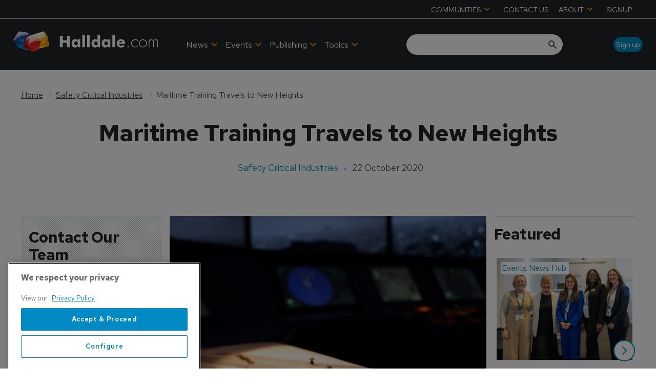

--- FILE ---
content_type: text/html; charset=utf-8
request_url: https://www.halldale.com/safety-critical-industries/17737-costamare-takes-maritime-training-to-new-heights-with-cloud-simulation-solution
body_size: 41467
content:
<!DOCTYPE html><html lang="en"><head><link rel="preload" as="style" data-href="https://fonts.googleapis.com/css2?family=Inter:wght@300;400;600;700&amp;display=swap" data-optimized-fonts="true"/><link rel="preload" as="style" data-href="https://fonts.googleapis.com/css2?family=Red+Hat+Text:wght@300;400;500;600;700&amp;display=swap" data-optimized-fonts="true"/><link rel="preload" as="style" href="https://fonts.googleapis.com/icon?family=Material+Icons&amp;display=swap"/><link rel="preload" as="style" href="https://use.fontawesome.com/releases/v5.8.1/css/all.css"/><meta charSet="utf-8"/><link rel="preconnect" href="https://www.halldale.com"/><link rel="preconnect" href="https://cdn.halldale.com"/><link rel="preconnect" href="https://fonts.googleapis.com"/><script>(function(w,d,s,l,i){w[l]=w[l]||[];w[l].push({'gtm.start':
        new Date().getTime(),event:'gtm.js'});var f=d.getElementsByTagName(s)[0],
        j=d.createElement(s),dl=l!='dataLayer'?'&l='+l:'';j.async=true;j.src=
        'https://www.googletagmanager.com/gtm.js?id='+i+dl;f.parentNode.insertBefore(j,f);
      })(window,document,'script','dataLayer','GTM-K9PBBN5S');</script><title>Maritime Training Travels to New Heights  | Halldale Group</title><meta name="viewport" content="width=device-width, initial-scale=1"/><meta name="description" content="Maritime Training Travels to New Heights "/><link rel="canonical" href="https://www.halldale.com/safety-critical-industries/17737-costamare-takes-maritime-training-to-new-heights-with-cloud-simulation-solution"/><meta property="og:title" content="Maritime Training Travels to New Heights "/><meta property="og:description" content="Maritime Training Travels to New Heights "/><meta property="og:image" content="https://cdn.halldale.com/convert/files/2024/02/e55caf10-d731-11ee-a2b2-414ea8188303-Wartsila-cloud-solution.jpg/r%5Bwidth%5D=1280/e55caf10-d731-11ee-a2b2-414ea8188303-Wartsila-cloud-solution.jpg"/><meta property="og:url" content="https://www.halldale.com/safety-critical-industries/17737-costamare-takes-maritime-training-to-new-heights-with-cloud-simulation-solution"/><meta name="twitter:title" content="Maritime Training Travels to New Heights "/><meta name="twitter:description" content="Maritime Training Travels to New Heights "/><meta name="twitter:image" content="https://cdn.halldale.com/convert/files/2024/02/e55caf10-d731-11ee-a2b2-414ea8188303-Wartsila-cloud-solution.jpg/r%5Bwidth%5D=1280/e55caf10-d731-11ee-a2b2-414ea8188303-Wartsila-cloud-solution.jpg"/><meta name="twitter:card" content="summary_large_image"/><link rel="preload" as="image" fetchpriority="high" href="https://cdn.halldale.com/convert/files/2024/02/e55caf10-d731-11ee-a2b2-414ea8188303-Wartsila-cloud-solution.jpg/r%5Bwidth%5D=320/e55caf10-d731-11ee-a2b2-414ea8188303-Wartsila-cloud-solution.webp" imagesrcset="https://cdn.halldale.com/convert/files/2024/02/e55caf10-d731-11ee-a2b2-414ea8188303-Wartsila-cloud-solution.jpg/r%5Bwidth%5D=320/e55caf10-d731-11ee-a2b2-414ea8188303-Wartsila-cloud-solution.webp 320w,https://cdn.halldale.com/convert/files/2024/02/e55caf10-d731-11ee-a2b2-414ea8188303-Wartsila-cloud-solution.jpg/r%5Bwidth%5D=480/e55caf10-d731-11ee-a2b2-414ea8188303-Wartsila-cloud-solution.webp 480w,https://cdn.halldale.com/convert/files/2024/02/e55caf10-d731-11ee-a2b2-414ea8188303-Wartsila-cloud-solution.jpg/r%5Bwidth%5D=660/e55caf10-d731-11ee-a2b2-414ea8188303-Wartsila-cloud-solution.webp 660w,https://cdn.halldale.com/convert/files/2024/02/e55caf10-d731-11ee-a2b2-414ea8188303-Wartsila-cloud-solution.jpg/r%5Bwidth%5D=768/e55caf10-d731-11ee-a2b2-414ea8188303-Wartsila-cloud-solution.webp 768w,https://cdn.halldale.com/convert/files/2024/02/e55caf10-d731-11ee-a2b2-414ea8188303-Wartsila-cloud-solution.jpg/r%5Bwidth%5D=960/e55caf10-d731-11ee-a2b2-414ea8188303-Wartsila-cloud-solution.webp 960w,https://cdn.halldale.com/convert/files/2024/02/e55caf10-d731-11ee-a2b2-414ea8188303-Wartsila-cloud-solution.jpg/r%5Bwidth%5D=1280/e55caf10-d731-11ee-a2b2-414ea8188303-Wartsila-cloud-solution.webp 1280w" imagesizes="100vw"/><link rel="preload" as="image" fetchpriority="high" href="https://cdn.halldale.com/convert/files/2025/11/8b183c80-bb29-11f0-8f74-3104fdbe16f7-DSC5938_cropped.jpg/r%5Bwidth%5D=320/8b183c80-bb29-11f0-8f74-3104fdbe16f7-DSC5938_cropped.webp" imagesrcset="https://cdn.halldale.com/convert/files/2025/11/8b183c80-bb29-11f0-8f74-3104fdbe16f7-DSC5938_cropped.jpg/r%5Bwidth%5D=320/8b183c80-bb29-11f0-8f74-3104fdbe16f7-DSC5938_cropped.webp 320w,https://cdn.halldale.com/convert/files/2025/11/8b183c80-bb29-11f0-8f74-3104fdbe16f7-DSC5938_cropped.jpg/r%5Bwidth%5D=480/8b183c80-bb29-11f0-8f74-3104fdbe16f7-DSC5938_cropped.webp 480w,https://cdn.halldale.com/convert/files/2025/11/8b183c80-bb29-11f0-8f74-3104fdbe16f7-DSC5938_cropped.jpg/r%5Bwidth%5D=660/8b183c80-bb29-11f0-8f74-3104fdbe16f7-DSC5938_cropped.webp 660w,https://cdn.halldale.com/convert/files/2025/11/8b183c80-bb29-11f0-8f74-3104fdbe16f7-DSC5938_cropped.jpg/r%5Bwidth%5D=768/8b183c80-bb29-11f0-8f74-3104fdbe16f7-DSC5938_cropped.webp 768w,https://cdn.halldale.com/convert/files/2025/11/8b183c80-bb29-11f0-8f74-3104fdbe16f7-DSC5938_cropped.jpg/r%5Bwidth%5D=960/8b183c80-bb29-11f0-8f74-3104fdbe16f7-DSC5938_cropped.webp 960w,https://cdn.halldale.com/convert/files/2025/11/8b183c80-bb29-11f0-8f74-3104fdbe16f7-DSC5938_cropped.jpg/r%5Bwidth%5D=1280/8b183c80-bb29-11f0-8f74-3104fdbe16f7-DSC5938_cropped.webp 1280w" imagesizes="100vw"/><link rel="preload" as="image" fetchpriority="high" href="https://cdn.halldale.com/convert/files/2025/11/5fee3cc0-ba3f-11f0-8ff2-d53ad4a1f3a5-DSC06919.JPG/r%5Bwidth%5D=320/5fee3cc0-ba3f-11f0-8ff2-d53ad4a1f3a5-DSC06919.webp" imagesrcset="https://cdn.halldale.com/convert/files/2025/11/5fee3cc0-ba3f-11f0-8ff2-d53ad4a1f3a5-DSC06919.JPG/r%5Bwidth%5D=320/5fee3cc0-ba3f-11f0-8ff2-d53ad4a1f3a5-DSC06919.webp 320w,https://cdn.halldale.com/convert/files/2025/11/5fee3cc0-ba3f-11f0-8ff2-d53ad4a1f3a5-DSC06919.JPG/r%5Bwidth%5D=480/5fee3cc0-ba3f-11f0-8ff2-d53ad4a1f3a5-DSC06919.webp 480w,https://cdn.halldale.com/convert/files/2025/11/5fee3cc0-ba3f-11f0-8ff2-d53ad4a1f3a5-DSC06919.JPG/r%5Bwidth%5D=660/5fee3cc0-ba3f-11f0-8ff2-d53ad4a1f3a5-DSC06919.webp 660w,https://cdn.halldale.com/convert/files/2025/11/5fee3cc0-ba3f-11f0-8ff2-d53ad4a1f3a5-DSC06919.JPG/r%5Bwidth%5D=768/5fee3cc0-ba3f-11f0-8ff2-d53ad4a1f3a5-DSC06919.webp 768w,https://cdn.halldale.com/convert/files/2025/11/5fee3cc0-ba3f-11f0-8ff2-d53ad4a1f3a5-DSC06919.JPG/r%5Bwidth%5D=960/5fee3cc0-ba3f-11f0-8ff2-d53ad4a1f3a5-DSC06919.webp 960w,https://cdn.halldale.com/convert/files/2025/11/5fee3cc0-ba3f-11f0-8ff2-d53ad4a1f3a5-DSC06919.JPG/r%5Bwidth%5D=1280/5fee3cc0-ba3f-11f0-8ff2-d53ad4a1f3a5-DSC06919.webp 1280w" imagesizes="100vw"/><link rel="preload" as="image" fetchpriority="high" href="https://cdn.halldale.com/convert/files/2025/10/d749ddc0-af67-11f0-b3a7-7faab2bf149b-IMG_9543.JPG/r%5Bwidth%5D=320/d749ddc0-af67-11f0-b3a7-7faab2bf149b-IMG_9543.webp" imagesrcset="https://cdn.halldale.com/convert/files/2025/10/d749ddc0-af67-11f0-b3a7-7faab2bf149b-IMG_9543.JPG/r%5Bwidth%5D=320/d749ddc0-af67-11f0-b3a7-7faab2bf149b-IMG_9543.webp 320w,https://cdn.halldale.com/convert/files/2025/10/d749ddc0-af67-11f0-b3a7-7faab2bf149b-IMG_9543.JPG/r%5Bwidth%5D=480/d749ddc0-af67-11f0-b3a7-7faab2bf149b-IMG_9543.webp 480w,https://cdn.halldale.com/convert/files/2025/10/d749ddc0-af67-11f0-b3a7-7faab2bf149b-IMG_9543.JPG/r%5Bwidth%5D=660/d749ddc0-af67-11f0-b3a7-7faab2bf149b-IMG_9543.webp 660w,https://cdn.halldale.com/convert/files/2025/10/d749ddc0-af67-11f0-b3a7-7faab2bf149b-IMG_9543.JPG/r%5Bwidth%5D=768/d749ddc0-af67-11f0-b3a7-7faab2bf149b-IMG_9543.webp 768w,https://cdn.halldale.com/convert/files/2025/10/d749ddc0-af67-11f0-b3a7-7faab2bf149b-IMG_9543.JPG/r%5Bwidth%5D=960/d749ddc0-af67-11f0-b3a7-7faab2bf149b-IMG_9543.webp 960w,https://cdn.halldale.com/convert/files/2025/10/d749ddc0-af67-11f0-b3a7-7faab2bf149b-IMG_9543.JPG/r%5Bwidth%5D=1280/d749ddc0-af67-11f0-b3a7-7faab2bf149b-IMG_9543.webp 1280w" imagesizes="100vw"/><script type="application/ld+json">{"@context":"http://schema.org","@type":"Article","publisher":{"@type":"Organization","name":"Halldale Group","url":"https://www.halldale.com/"},"headline":"Maritime Training Travels to New Heights ","name":"Maritime Training Travels to New Heights ","datePublished":"2020-10-22T09:15:00.000Z","dateModified":"2024-07-17T16:47:49.813Z","url":"/safety-critical-industries/17737-costamare-takes-maritime-training-to-new-heights-with-cloud-simulation-solution","image":{"@type":"ImageObject","url":"https://cdn.halldale.com/convert/files/2024/02/e55caf10-d731-11ee-a2b2-414ea8188303-Wartsila-cloud-solution.jpg/r%5Bwidth%5D=1280/e55caf10-d731-11ee-a2b2-414ea8188303-Wartsila-cloud-solution.jpg","name":"Wartsila-cloud-solution.jpg","contentUrl":"https://cdn.halldale.com/convert/files/2024/02/e55caf10-d731-11ee-a2b2-414ea8188303-Wartsila-cloud-solution.jpg/r%5Bwidth%5D=1280/e55caf10-d731-11ee-a2b2-414ea8188303-Wartsila-cloud-solution.jpg"}}</script><meta name="next-head-count" content="26"/><link rel="icon" href="/static/img/favicon.png" type="image/x-icon"/><link href="/static/icons/touch-icon-iphone.png" rel="apple-touch-icon"/><link href="/static/icons/touch-icon-ipad.png" rel="apple-touch-icon" sizes="152x152"/><link href="/static/icons/touch-icon-iphone-retina.png" rel="apple-touch-icon" sizes="180x180"/><link href="/static/icons/touch-icon-ipad-retina.png" rel="apple-touch-icon" sizes="167x167"/><link rel="preload" href="/_next/static/css/cf5f77eb9e4a17be.css" as="style"/><link rel="stylesheet" href="/_next/static/css/cf5f77eb9e4a17be.css" data-n-g=""/><noscript data-n-css=""></noscript><script defer="" nomodule="" src="/_next/static/chunks/polyfills-c67a75d1b6f99dc8.js"></script><script defer="" src="/_next/static/chunks/7788.b038bcd839a25414.js"></script><script defer="" src="/_next/static/chunks/7507.e06a38c93f9faf32.js"></script><script defer="" src="/_next/static/chunks/blazePbLayout.fa6c297ce072e0fe.js"></script><script defer="" src="/_next/static/chunks/9209.2ebd4602cca42775.js"></script><script defer="" src="/_next/static/chunks/blazePbMenu.b82270933ece42ca.js"></script><script defer="" src="/_next/static/chunks/eade6675.744b96c111dac9ad.js"></script><script defer="" src="/_next/static/chunks/fa5f8105.134a92efc70042d5.js"></script><script defer="" src="/_next/static/chunks/2298.5cb8152522fe5656.js"></script><script defer="" src="/_next/static/chunks/5991.0cf31ef5d47eacb2.js"></script><script defer="" src="/_next/static/chunks/9768.78fe458a1a85e22b.js"></script><script defer="" src="/_next/static/chunks/361.5671192838eb7182.js"></script><script defer="" src="/_next/static/chunks/blazePbMenuItem.94c30e49cf839af7.js"></script><script defer="" src="/_next/static/chunks/blazePbSubMenu.3f615d0c0ac5824b.js"></script><script defer="" src="/_next/static/chunks/7827.97bc04dcb981c07c.js"></script><script defer="" src="/_next/static/chunks/90.0b17ede73ec8f45b.js"></script><script defer="" src="/_next/static/chunks/8005.32e7d139ee55ef0e.js"></script><script defer="" src="/_next/static/chunks/blazePbImage.9b4ff0a5a3ad745c.js"></script><script defer="" src="/_next/static/chunks/blazePbTextBlock.40235b5237773768.js"></script><script defer="" src="/_next/static/chunks/7243.4752968f15d334a3.js"></script><script defer="" src="/_next/static/chunks/8511.ec74a21decdfcda6.js"></script><script defer="" src="/_next/static/chunks/blazePbSearchFilter.412550b7f3654afe.js"></script><script defer="" src="/_next/static/chunks/blazePbButton.dcc27a4a7fc6120e.js"></script><script defer="" src="/_next/static/chunks/blazePbCode.322e92f19f194350.js"></script><script defer="" src="/_next/static/chunks/blazePbBanner.fab04c9c01d44b08.js"></script><script defer="" src="/_next/static/chunks/blazePbBreadcrumb.8b21294838c5423a.js"></script><script defer="" src="/_next/static/chunks/1325.5bb3094fa2bd08a5.js"></script><script defer="" src="/_next/static/chunks/4500.086745517e023c4a.js"></script><script defer="" src="/_next/static/chunks/blazePbDataSummary.bcbfd1cb9e183374.js"></script><script defer="" src="/_next/static/chunks/8793.0b90aa317e32dc6a.js"></script><script defer="" src="/_next/static/chunks/blazePbCard.6b7052128e926bf1.js"></script><script defer="" src="/_next/static/chunks/01edb659.89a8aa8b733ec011.js"></script><script defer="" src="/_next/static/chunks/blazePbSocialFollow.3a896a44a7a93240.js"></script><script defer="" src="/_next/static/chunks/blazePbBackToTop.625d4fd05e1d5bc5.js"></script><script defer="" src="/_next/static/chunks/blazePbGoogleTagManager.f805143c60174bf2.js"></script><script defer="" src="/_next/static/chunks/blazePbStructuredData.8eb258039a10387d.js"></script><script defer="" src="/_next/static/chunks/blazePbDataSummaryHeadingLargeSummary.8d292df0ae6284fd.js"></script><script defer="" src="/_next/static/chunks/blazePbDataSummaryTextSummary.74a9642b5b153b43.js"></script><script defer="" src="/_next/static/chunks/blazePbDataSummaryLargeSummary.0173e5a9d4f8447e.js"></script><script defer="" src="/_next/static/chunks/8339.21de81c4d978aa7b.js"></script><script defer="" src="/_next/static/chunks/9611.d3042141c764687c.js"></script><script defer="" src="/_next/static/chunks/blazePbLazyImage.e8b63d74860b919e.js"></script><script src="/_next/static/chunks/webpack-cc966fda204e47d9.js" defer=""></script><script src="/_next/static/chunks/framework-eca1bedb8b0b9a1d.js" defer=""></script><script src="/_next/static/chunks/main-97d918ca3c16cf34.js" defer=""></script><script src="/_next/static/chunks/pages/_app-efd48205cd066125.js" defer=""></script><script src="/_next/static/chunks/2465ece5-1e39c1790e4e288f.js" defer=""></script><script src="/_next/static/chunks/9e636cd4-039261ed4bf9a085.js" defer=""></script><script src="/_next/static/chunks/1036-4d3e2afc350869f1.js" defer=""></script><script src="/_next/static/chunks/9697-1366aa6840d96f8c.js" defer=""></script><script src="/_next/static/chunks/7695-a764ec156236910a.js" defer=""></script><script src="/_next/static/chunks/5758-69d3708fd82f9866.js" defer=""></script><script src="/_next/static/chunks/pages/Resolver-da337212b1107287.js" defer=""></script><script src="/_next/static/TBe4EFjQBic0-ZxYN2E20/_buildManifest.js" defer=""></script><script src="/_next/static/TBe4EFjQBic0-ZxYN2E20/_ssgManifest.js" defer=""></script></head><body><div id="__next"><div class="site-container"><div class="resolver-container root-selector--safety-critical-industries"><header class="row row--full-width hide-tablet hide-mobile background__dark no-padding header-top border--bottom--light"><div class="row row--wide row--header-top"><div class="menu--wrapper menu--wrapper--mobile-closed"><div class="menu--mobile-wrapper"><div class="flex w-screen z-50 justify-left "><button class="menu--mobile-button null" type="button" aria-label="Open mobile menu"><i><svg stroke="currentColor" fill="currentColor" stroke-width="0" viewBox="0 0 24 24" height="1em" width="1em" xmlns="http://www.w3.org/2000/svg"><path fill="none" d="M0 0h24v24H0z"></path><path d="M3 18h18v-2H3v2zm0-5h18v-2H3v2zm0-7v2h18V6H3z"></path></svg></i></button></div></div><div class="menu--desktop-wrapper"><ul class="menu--desktop"><li><div class="menu--item--link" role="button" tabindex="0"><span role="button">COMMUNITIES</span><i role="button" class="menu--item--link--icon" tabindex="0"><svg stroke="currentColor" fill="currentColor" stroke-width="0" viewBox="0 0 448 512" height="1em" width="1em" xmlns="http://www.w3.org/2000/svg"><path d="M207.029 381.476L12.686 187.132c-9.373-9.373-9.373-24.569 0-33.941l22.667-22.667c9.357-9.357 24.522-9.375 33.901-.04L224 284.505l154.745-154.021c9.379-9.335 24.544-9.317 33.901.04l22.667 22.667c9.373 9.373 9.373 24.569 0 33.941L240.971 381.476c-9.373 9.372-24.569 9.372-33.942 0z"></path></svg></i></div><div class="menu--item-children hidden"><ul class="background__dark"><li><div class="menu--item--link"><a aria-label="Aviation Training Leaders Forum" href="/atlf">Aviation Training Leaders Forum</a></div></li><li><div class="menu--item--link"><a aria-label="Heads of Training" href="/heads-of-training">Heads of Training</a></div></li><li><div class="menu--item--link"><a aria-label="Women in Aviation Training" href="/wiat">Women in Aviation Training</a></div></li></ul></div></li><li><div class="menu--item--link"><a aria-label="CONTACT US" href="/contact_us">CONTACT US</a></div></li><li><div class="menu--item--link" role="button" tabindex="0"><span role="button">ABOUT</span><i role="button" class="menu--item--link--icon" tabindex="0"><svg stroke="currentColor" fill="currentColor" stroke-width="0" viewBox="0 0 448 512" height="1em" width="1em" xmlns="http://www.w3.org/2000/svg"><path d="M207.029 381.476L12.686 187.132c-9.373-9.373-9.373-24.569 0-33.941l22.667-22.667c9.357-9.357 24.522-9.375 33.901-.04L224 284.505l154.745-154.021c9.379-9.335 24.544-9.317 33.901.04l22.667 22.667c9.373 9.373 9.373 24.569 0 33.941L240.971 381.476c-9.373 9.372-24.569 9.372-33.942 0z"></path></svg></i></div><div class="menu--item-children hidden"><ul class="background__dark"><li><div class="menu--item--link"><a aria-label="About Halldale" href="/about-halldale">About Halldale</a></div></li><li><div class="menu--item--link"><a aria-label="Meet the Team" href="/meet-the-team">Meet the Team</a></div></li><li><div class="menu--item--link"><a aria-label="Why Simulation" href="/why-simulation">Why Simulation</a></div></li><li><div class="menu--item--link"><a aria-label="Equality and Diversity" href="/equality-diversity">Equality and Diversity</a></div></li><li><div class="menu--item--link"><a aria-label="Sustainability" href="/sustainability">Sustainability</a></div></li><li><div class="menu--item--link"><a aria-label="Sim Census" href="/sim-census">Sim Census</a></div></li><li><div class="menu--item--link"><a aria-label="Media &amp; Advertising" href="/media-advertising">Media &amp; Advertising</a><i role="button" class="menu--item--link--icon" tabindex="0"><svg stroke="currentColor" fill="currentColor" stroke-width="0" viewBox="0 0 448 512" height="1em" width="1em" xmlns="http://www.w3.org/2000/svg"><path d="M207.029 381.476L12.686 187.132c-9.373-9.373-9.373-24.569 0-33.941l22.667-22.667c9.357-9.357 24.522-9.375 33.901-.04L224 284.505l154.745-154.021c9.379-9.335 24.544-9.317 33.901.04l22.667 22.667c9.373 9.373 9.373 24.569 0 33.941L240.971 381.476c-9.373 9.372-24.569 9.372-33.942 0z"></path></svg></i></div><div class="menu--item-children hidden"><ul class="background__dark submenu--level3"><li><div class="menu--item--link"><a aria-label="Advertise with us" href="/advertise">Advertise with us</a></div></li><li><div class="menu--item--link"><a aria-label="Event exhibition and sponsorships" href="/sponsorship">Event exhibition and sponsorships</a></div></li></ul></div></li></ul></div></li><li><div class="menu--item--link"><a aria-label="SIGNUP" href="/sign-up">SIGNUP</a></div></li></ul></div></div></div></header><header class="row row--full-width sticky--header  row--no-responsive-margin background__dark"><div class="row row--wide display-row"><div class="column column--one-quarter"><div class="image logo" parent="[object Object]" allSearchFilters="" __typename="PublishedArticle" id="c8edfd40-33d7-11ef-ad12-c513a3c9b0be" slug="17737-costamare-takes-maritime-training-to-new-heights-with-cloud-simulation-solution" image="[object Object]" formattedMetaTitle="Maritime Training Travels to New Heights  | Halldale Group" formattedMetaDescription="Maritime Training Travels to New Heights " selectedImage="0" entity="" imageRelation=""></div> <p>  </p> </div><div class="column column--three-quarters"><div class="row row--wide display-row"><div class="column column--half"><div class="menu--wrapper menu--wrapper--mobile-closed"><div class="menu--mobile-wrapper"><div class="flex w-screen z-50 justify-left "><button class="menu--mobile-button menu--mobile-button" type="button" aria-label="Open mobile menu"><i><svg stroke="currentColor" fill="currentColor" stroke-width="0" viewBox="0 0 24 24" height="1em" width="1em" xmlns="http://www.w3.org/2000/svg"><path fill="none" d="M0 0h24v24H0z"></path><path d="M3 18h18v-2H3v2zm0-5h18v-2H3v2zm0-7v2h18V6H3z"></path></svg></i></button></div></div><div class="menu--desktop-wrapper"><ul class="menu--desktop align--center"><li><div class="menu--item--link"><a aria-label="News" href="/news">News</a><i role="button" class="menu--item--link--icon" tabindex="0"><svg stroke="currentColor" fill="currentColor" stroke-width="0" viewBox="0 0 448 512" height="1em" width="1em" xmlns="http://www.w3.org/2000/svg"><path d="M207.029 381.476L12.686 187.132c-9.373-9.373-9.373-24.569 0-33.941l22.667-22.667c9.357-9.357 24.522-9.375 33.901-.04L224 284.505l154.745-154.021c9.379-9.335 24.544-9.317 33.901.04l22.667 22.667c9.373 9.373 9.373 24.569 0 33.941L240.971 381.476c-9.373 9.372-24.569 9.372-33.942 0z"></path></svg></i></div><div class="menu--item-children hidden"><ul class="background__dark"><li class="left-border--red"><div class="menu--item--link"><a aria-label="Civil Aviation" href="/civil-aviation">Civil Aviation</a></div></li><li class="left-border--blue"><div class="menu--item--link"><a aria-label="Defence" href="/defence">Defence</a></div></li><li class="left-border--yellow"><div class="menu--item--link"><a aria-label="Safety Critical Industries" href="/safety-critical-industries">Safety Critical Industries</a></div></li><li class="left-border--green-b"><div class="menu--item--link"><a aria-label="Events News Hub" href="/events-news-hub">Events News Hub</a></div></li></ul></div></li><li><div class="menu--item--link"><a aria-label=" Events" href="/events"> Events</a><i role="button" class="menu--item--link--icon" tabindex="0"><svg stroke="currentColor" fill="currentColor" stroke-width="0" viewBox="0 0 448 512" height="1em" width="1em" xmlns="http://www.w3.org/2000/svg"><path d="M207.029 381.476L12.686 187.132c-9.373-9.373-9.373-24.569 0-33.941l22.667-22.667c9.357-9.357 24.522-9.375 33.901-.04L224 284.505l154.745-154.021c9.379-9.335 24.544-9.317 33.901.04l22.667 22.667c9.373 9.373 9.373 24.569 0 33.941L240.971 381.476c-9.373 9.372-24.569 9.372-33.942 0z"></path></svg></i></div><div class="menu--item-children hidden"><ul class="background__dark"><li class="left-border--green-a"><div class="menu--item--link"><a aria-label="Halldale Live Events" href="/events/halldale-live-events">Halldale Live Events</a></div></li><li class="left-border--green-b"><div class="menu--item--link"><a aria-label="Webinars" href="/events/webinars">Webinars</a></div></li><li class="left-border--white"><div class="menu--item--link"><a aria-label="Industry Events" href="/events/industry-events">Industry Events</a></div></li></ul></div></li><li><div class="menu--item--link" role="button" tabindex="0"><span role="button">Publishing</span><i role="button" class="menu--item--link--icon" tabindex="0"><svg stroke="currentColor" fill="currentColor" stroke-width="0" viewBox="0 0 448 512" height="1em" width="1em" xmlns="http://www.w3.org/2000/svg"><path d="M207.029 381.476L12.686 187.132c-9.373-9.373-9.373-24.569 0-33.941l22.667-22.667c9.357-9.357 24.522-9.375 33.901-.04L224 284.505l154.745-154.021c9.379-9.335 24.544-9.317 33.901.04l22.667 22.667c9.373 9.373 9.373 24.569 0 33.941L240.971 381.476c-9.373 9.372-24.569 9.372-33.942 0z"></path></svg></i></div><div class="menu--item-children hidden"><ul class="background__dark"><li><div class="menu--item--link"><a aria-label="Civil Aviation Training" href="/about-cat">Civil Aviation Training</a></div></li><li><div class="menu--item--link"><a aria-label="Military Simulation &amp; Training" href="/about-mst">Military Simulation &amp; Training</a></div></li><li><div class="menu--item--link"><a aria-label="Safety Critical Training" href="/about-sct">Safety Critical Training</a></div></li></ul></div></li><li><div class="menu--item--link" role="button" tabindex="0"><span role="button">Topics</span><i role="button" class="menu--item--link--icon" tabindex="0"><svg stroke="currentColor" fill="currentColor" stroke-width="0" viewBox="0 0 448 512" height="1em" width="1em" xmlns="http://www.w3.org/2000/svg"><path d="M207.029 381.476L12.686 187.132c-9.373-9.373-9.373-24.569 0-33.941l22.667-22.667c9.357-9.357 24.522-9.375 33.901-.04L224 284.505l154.745-154.021c9.379-9.335 24.544-9.317 33.901.04l22.667 22.667c9.373 9.373 9.373 24.569 0 33.941L240.971 381.476c-9.373 9.372-24.569 9.372-33.942 0z"></path></svg></i></div><div class="menu--item-children hidden"><ul class="background__dark"><li class="left-border--orange-a"><div class="menu--item--link"><a aria-label="Technologies" href="/technologies">Technologies</a></div></li><li class="left-border--orange-b"><div class="menu--item--link"><a aria-label="Technical Competencies" href="/technical-competencies">Technical Competencies</a></div></li><li class="left-border--orange-c"><div class="menu--item--link"><a aria-label="People and Culture (non technical competencies)" href="/people-and-culture">People and Culture (non technical competencies)</a></div></li></ul></div></li><li class="mobile-only"><div class="menu--item--link" role="button" tabindex="0"><span role="button">Communities</span><i role="button" class="menu--item--link--icon" tabindex="0"><svg stroke="currentColor" fill="currentColor" stroke-width="0" viewBox="0 0 448 512" height="1em" width="1em" xmlns="http://www.w3.org/2000/svg"><path d="M207.029 381.476L12.686 187.132c-9.373-9.373-9.373-24.569 0-33.941l22.667-22.667c9.357-9.357 24.522-9.375 33.901-.04L224 284.505l154.745-154.021c9.379-9.335 24.544-9.317 33.901.04l22.667 22.667c9.373 9.373 9.373 24.569 0 33.941L240.971 381.476c-9.373 9.372-24.569 9.372-33.942 0z"></path></svg></i></div><div class="menu--item-children hidden"><ul class="background__dark"><li><div class="menu--item--link"><a aria-label="Airline Training Leaders Forum" href="/atlf">Airline Training Leaders Forum</a></div></li><li><div class="menu--item--link"><a aria-label="Heads of Training" href="/heads-of-training">Heads of Training</a></div></li><li><div class="menu--item--link"><a aria-label="Women in Aviation Training" href="/wiat">Women in Aviation Training</a></div></li></ul></div></li><li class="mobile-only"><div class="menu--item--link"><a aria-label="Contact us" href="/contact_us">Contact us</a></div></li><li class="mobile-only"><div class="menu--item--link" role="button" tabindex="0"><span role="button">About</span><i role="button" class="menu--item--link--icon" tabindex="0"><svg stroke="currentColor" fill="currentColor" stroke-width="0" viewBox="0 0 448 512" height="1em" width="1em" xmlns="http://www.w3.org/2000/svg"><path d="M207.029 381.476L12.686 187.132c-9.373-9.373-9.373-24.569 0-33.941l22.667-22.667c9.357-9.357 24.522-9.375 33.901-.04L224 284.505l154.745-154.021c9.379-9.335 24.544-9.317 33.901.04l22.667 22.667c9.373 9.373 9.373 24.569 0 33.941L240.971 381.476c-9.373 9.372-24.569 9.372-33.942 0z"></path></svg></i></div><div class="menu--item-children hidden"><ul class="background__dark"><li><div class="menu--item--link"><a aria-label="About Halldale" href="/about-halldale">About Halldale</a></div></li><li><div class="menu--item--link"><a aria-label="Meet the Team" href="/meet-the-team">Meet the Team</a></div></li><li><div class="menu--item--link"><a aria-label="Why Simulation" href="/why-simulation">Why Simulation</a></div></li><li><div class="menu--item--link"><a aria-label="Equality and Diversity" href="/equality-diversity">Equality and Diversity</a></div></li><li><div class="menu--item--link"><a aria-label="Sustainability" href="/sustainability">Sustainability</a></div></li><li><div class="menu--item--link"><a aria-label="SIM Census" href="/sim-census">SIM Census</a></div></li><li><div class="menu--item--link"><a aria-label="Media &amp; Advertising" href="/media-advertising">Media &amp; Advertising</a><i role="button" class="menu--item--link--icon" tabindex="0"><svg stroke="currentColor" fill="currentColor" stroke-width="0" viewBox="0 0 448 512" height="1em" width="1em" xmlns="http://www.w3.org/2000/svg"><path d="M207.029 381.476L12.686 187.132c-9.373-9.373-9.373-24.569 0-33.941l22.667-22.667c9.357-9.357 24.522-9.375 33.901-.04L224 284.505l154.745-154.021c9.379-9.335 24.544-9.317 33.901.04l22.667 22.667c9.373 9.373 9.373 24.569 0 33.941L240.971 381.476c-9.373 9.372-24.569 9.372-33.942 0z"></path></svg></i></div><div class="menu--item-children hidden"><ul class="background__dark submenu--level3"><li><div class="menu--item--link"><a aria-label="Advertise with us" href="/advertise">Advertise with us</a></div></li><li><div class="menu--item--link"><a aria-label="Event exhibition and sponsorships" href="/sponsorship">Event exhibition and sponsorships</a></div></li></ul></div></li></ul></div></li><li class="mobile-only"><div class="menu--item--link"><a aria-label="Sign up" href="/sign-up">Sign up</a></div></li></ul></div></div></div><div class="column column--half header-right"><div class="row row--wide display-row"><div class="column column--two-thirds"><div class="search-content"><div class="search-content--expanded__wrapper"><label class="search-content--expanded__label"><span class="search-content--expanded__icon_wrapper"><svg class="search-content--expanded__icon" viewBox="0 0 20 20" data-testid="search-content-icon"><path fill-rule="evenodd" clip-rule="evenodd" d="M8 4a4 4 0 100 8 4 4 0 000-8zM2 8a6 6 0 1110.89 3.476l4.817 4.817a1 1 0 01-1.414 1.414l-4.816-4.816A6 6 0 012 8z"></path></svg></span><input class="search-content--expanded__input" type="text" name="search" data-testid="search-content-input" value=""/></label></div></div></div><div class="column column--one-third hide-tablet hide-mobile"><a aria-label="Sign up" class="button button--right button--rounded__medium" href="/sign-up">Sign up</a></div></div></div></div></div></div><div class=" code"><span></span></div></header><div class="row row--wide row--padding-top__xsmall display-row"><div class="column column--three-quarters"><div class="banner  banner-loading"><style>@media(min-width:1024px){.banner-e9e79bf0-d711-11ee-8264-f907b79d4d5d{min-height:90px;}
@media(min-width:1340px){.banner-e9e79bf0-d711-11ee-8264-f907b79d4d5d{min-height:90px;}
@media(min-width:320px){.banner-e9e79bf0-d711-11ee-8264-f907b79d4d5d{min-height:50px;}</style><div class="ad-slot ad-slot-loading banner-e9e79bf0-d711-11ee-8264-f907b79d4d5d" data-testid="ad-slot"><div class="adunitContainer"><div class="adBox"></div></div></div></div></div><div class="column column--one-quarter"><div class="banner  banner-loading"><style>@media(min-width:1360px){.banner-09a9cc10-d712-11ee-8264-f907b79d4d5d{min-height:90px;}</style><div class="ad-slot ad-slot-loading banner-09a9cc10-d712-11ee-8264-f907b79d4d5d" data-testid="ad-slot"><div class="adunitContainer"><div class="adBox"></div></div></div></div></div></div><div class="row row--full-width row--no-top-margin"><div class="row row--wide row--no-top-margin"><div class="breadcrumb "><ul class="breadcrumb"><li class="breadcrumb__item"><a aria-label="Home" href="/">Home</a></li><li class="breadcrumb__item"><a aria-label="Safety Critical Industries" href="/safety-critical-industries">Safety Critical Industries</a></li><li class="breadcrumb__item"><a aria-label="Maritime Training Travels to New Heights " href="/safety-critical-industries/17737-costamare-takes-maritime-training-to-new-heights-with-cloud-simulation-solution">Maritime Training Travels to New Heights </a></li></ul></div></div><section class="row row--boxed align--center"><h1 class="heading heading--large">Maritime Training Travels to New Heights</h1></section><div class="row row--wide row--no-top-margin__align-left  border--bottom--light align--center"><div class="stats"><div class="stats__heading"><span class="category"><a aria-label="Safety Critical Industries" href="/safety-critical-industries">Safety Critical Industries</a></span></div></div><div class="stats"><div class="stats__wrapper"><div class="stats__block"><div class="stats__text"><div class="stats__title date"></div><div class="stats__value date">22 October 2020</div></div></div></div></div></div><section class="row row--wide display-row"><div class="column column--one-quarter column--sticky"><div class="row row--wide background__pattern"> <h2>Contact Our Team</h2> <!-- --> <p>For more information about how Halldale can add value to your marketing and promotional campaigns or to discuss event exhibitor and sponsorship opportunities, contact our team to find out more</p>
<figure> </figure>
<p><strong>The Americas</strong> -<br/>
<a aria-label="holly.foster@halldale.com" href="mailto:holly.foster@halldale.com" target="">holly.foster@halldale.com</a></p>
<p><strong>Rest of World</strong> -<br/>
<a aria-label="jeremy@halldale.com" href="mailto:jeremy@halldale.com" target="">jeremy@halldale.com</a></p> </div><div class=" code"><br/><br/></div><div class="row row--wide"><div class="banner  banner-loading"><style></style><div class="ad-slot ad-slot-loading banner-c38d0940-d711-11ee-8264-f907b79d4d5d" data-testid="ad-slot"><div class="adunitContainer"><div class="adBox"></div></div></div></div></div></div><div class="column column--content"><div class="row row--wide"><div class="image " parent="[object Object]" allSearchFilters="" __typename="PublishedArticle" id="c8edfd40-33d7-11ef-ad12-c513a3c9b0be" slug="17737-costamare-takes-maritime-training-to-new-heights-with-cloud-simulation-solution" image="[object Object]" formattedMetaTitle="Maritime Training Travels to New Heights  | Halldale Group" formattedMetaDescription="Maritime Training Travels to New Heights " selectedImage="0" alt="Wartsila-cloud-solution" entity="" imageRelation=""><div class="image__wrapper"><picture><source type="image/webp" srcSet="https://cdn.halldale.com/convert/files/2024/02/e55caf10-d731-11ee-a2b2-414ea8188303-Wartsila-cloud-solution.jpg/r%5Bwidth%5D=320/e55caf10-d731-11ee-a2b2-414ea8188303-Wartsila-cloud-solution.webp 320w,https://cdn.halldale.com/convert/files/2024/02/e55caf10-d731-11ee-a2b2-414ea8188303-Wartsila-cloud-solution.jpg/r%5Bwidth%5D=480/e55caf10-d731-11ee-a2b2-414ea8188303-Wartsila-cloud-solution.webp 480w,https://cdn.halldale.com/convert/files/2024/02/e55caf10-d731-11ee-a2b2-414ea8188303-Wartsila-cloud-solution.jpg/r%5Bwidth%5D=660/e55caf10-d731-11ee-a2b2-414ea8188303-Wartsila-cloud-solution.webp 660w,https://cdn.halldale.com/convert/files/2024/02/e55caf10-d731-11ee-a2b2-414ea8188303-Wartsila-cloud-solution.jpg/r%5Bwidth%5D=768/e55caf10-d731-11ee-a2b2-414ea8188303-Wartsila-cloud-solution.webp 768w,https://cdn.halldale.com/convert/files/2024/02/e55caf10-d731-11ee-a2b2-414ea8188303-Wartsila-cloud-solution.jpg/r%5Bwidth%5D=960/e55caf10-d731-11ee-a2b2-414ea8188303-Wartsila-cloud-solution.webp 960w,https://cdn.halldale.com/convert/files/2024/02/e55caf10-d731-11ee-a2b2-414ea8188303-Wartsila-cloud-solution.jpg/r%5Bwidth%5D=1280/e55caf10-d731-11ee-a2b2-414ea8188303-Wartsila-cloud-solution.webp 1280w" sizes="100vw" data-testid="responsive-image-webp"/><source srcSet="https://cdn.halldale.com/convert/files/2024/02/e55caf10-d731-11ee-a2b2-414ea8188303-Wartsila-cloud-solution.jpg/r%5Bwidth%5D=320/e55caf10-d731-11ee-a2b2-414ea8188303-Wartsila-cloud-solution.jpg 320w,https://cdn.halldale.com/convert/files/2024/02/e55caf10-d731-11ee-a2b2-414ea8188303-Wartsila-cloud-solution.jpg/r%5Bwidth%5D=480/e55caf10-d731-11ee-a2b2-414ea8188303-Wartsila-cloud-solution.jpg 480w,https://cdn.halldale.com/convert/files/2024/02/e55caf10-d731-11ee-a2b2-414ea8188303-Wartsila-cloud-solution.jpg/r%5Bwidth%5D=660/e55caf10-d731-11ee-a2b2-414ea8188303-Wartsila-cloud-solution.jpg 660w,https://cdn.halldale.com/convert/files/2024/02/e55caf10-d731-11ee-a2b2-414ea8188303-Wartsila-cloud-solution.jpg/r%5Bwidth%5D=768/e55caf10-d731-11ee-a2b2-414ea8188303-Wartsila-cloud-solution.jpg 768w,https://cdn.halldale.com/convert/files/2024/02/e55caf10-d731-11ee-a2b2-414ea8188303-Wartsila-cloud-solution.jpg/r%5Bwidth%5D=960/e55caf10-d731-11ee-a2b2-414ea8188303-Wartsila-cloud-solution.jpg 960w,https://cdn.halldale.com/convert/files/2024/02/e55caf10-d731-11ee-a2b2-414ea8188303-Wartsila-cloud-solution.jpg/r%5Bwidth%5D=1280/e55caf10-d731-11ee-a2b2-414ea8188303-Wartsila-cloud-solution.jpg 1280w" sizes="100vw" data-testid="responsive-image-original"/><img src="https://cdn.halldale.com/convert/files/2024/02/e55caf10-d731-11ee-a2b2-414ea8188303-Wartsila-cloud-solution.jpg/r%5Bwidth%5D=320/e55caf10-d731-11ee-a2b2-414ea8188303-Wartsila-cloud-solution.webp" alt="Wartsila-cloud-solution" data-testid="responsive-image" fetchpriority="high"/></picture><div class="image__children"></div></div></div><div class="row row--wide"> <p>The technology group Wärtsilä has received an order from Costamare Maritime Training Services (Costamare MTS) centre in Greece for its advanced Cloud simulation solution. The solution will enable Costamare MTS&#x27;s students to continue their training despite travel and assembly rstrictions imposed because of the Covid-19 pandemic. It also allows the training centre to expand its services to seafarers who may not, for various reasons, be able to physically attend classes.</p>
<div class="banner  banner-loading"><style>@media(min-width:1520px){.banner-4e70eca0-f5a0-11ee-b292-b726bb59538e{min-height:90px;}
@media(min-width:320px){.banner-4e70eca0-f5a0-11ee-b292-b726bb59538e{min-height:50px;}</style><div class="ad-slot ad-slot-loading banner-4e70eca0-f5a0-11ee-b292-b726bb59538e" data-testid="ad-slot"><div class="adunitContainer"><div class="adBox"></div></div></div></div><p>The online installation will include navigational and engine room simulators to provide remote classroom configurations with instructor and multiple student stations.</p>
<p>&quot;Making simulation available via the Cloud is a great additional capability for us, allowing us to provide even better services to seafarers,&quot; commented Captain Velmachos Vasileios, Training Manager at Costamare MTS. &quot;Distance learning courses are here to stay, and will make training more accessible and flexible to all. The Wärtsilä technology represents an important step forward in maritime training, which enhances both the safety and efficiency of ship operations.&quot;</p>
<p>Wärtsilä is the first company to offer class-approved cloud-based simulation technology to the maritime industry.</p> </div><section class="row row--narrow newsletter-signup background__pattern"> <p>FREE NEWSLETTERS</p>
<h2>The world&#x27;s leading authority of safety training news!</h2>
<p>Civil Aviation Training • Military Simulation &amp; Training • Safety Critical Training</p> <button class="button button--center" type="button" name="button-newsletter-signup-1">Sign up</button></section></div></div><div class="column column--one-quarter border--top--light"><div class="relative"><h2 class="heading heading--section">Featured</h2><div class="cards-carousel"><div class="cards-carousel--left-button-wrapper"></div><div class="cards-carousel--right-button-wrapper"><button type="button" class="cards-carousel--button-forward icon-button icon" aria-label="Scroll right"><i class="cards-carousel--arrow cards-carousel--arrow__right"></i></button></div><div class="cards-carousel--content items-per-row-1"><div class="card card--background__border card--badge-over-image card--animated-image card--portrait"><div class="card__image card__image--background__border card--badge-over-image card--animated-image card__image--portrait"><a aria-label="Open /events-news-hub/wiat-2025-future-proofing-the-aviation-training-pipeline" class="card__image-link" data-gtm-id="card-most-popular-1" href="/events-news-hub/wiat-2025-future-proofing-the-aviation-training-pipeline"><span><picture><source type="image/webp" srcSet="https://cdn.halldale.com/convert/files/2025/11/8b183c80-bb29-11f0-8f74-3104fdbe16f7-DSC5938_cropped.jpg/r%5Bwidth%5D=320/8b183c80-bb29-11f0-8f74-3104fdbe16f7-DSC5938_cropped.webp 320w,https://cdn.halldale.com/convert/files/2025/11/8b183c80-bb29-11f0-8f74-3104fdbe16f7-DSC5938_cropped.jpg/r%5Bwidth%5D=480/8b183c80-bb29-11f0-8f74-3104fdbe16f7-DSC5938_cropped.webp 480w,https://cdn.halldale.com/convert/files/2025/11/8b183c80-bb29-11f0-8f74-3104fdbe16f7-DSC5938_cropped.jpg/r%5Bwidth%5D=660/8b183c80-bb29-11f0-8f74-3104fdbe16f7-DSC5938_cropped.webp 660w,https://cdn.halldale.com/convert/files/2025/11/8b183c80-bb29-11f0-8f74-3104fdbe16f7-DSC5938_cropped.jpg/r%5Bwidth%5D=768/8b183c80-bb29-11f0-8f74-3104fdbe16f7-DSC5938_cropped.webp 768w,https://cdn.halldale.com/convert/files/2025/11/8b183c80-bb29-11f0-8f74-3104fdbe16f7-DSC5938_cropped.jpg/r%5Bwidth%5D=960/8b183c80-bb29-11f0-8f74-3104fdbe16f7-DSC5938_cropped.webp 960w,https://cdn.halldale.com/convert/files/2025/11/8b183c80-bb29-11f0-8f74-3104fdbe16f7-DSC5938_cropped.jpg/r%5Bwidth%5D=1280/8b183c80-bb29-11f0-8f74-3104fdbe16f7-DSC5938_cropped.webp 1280w" sizes="100vw" data-testid="responsive-image-webp"/><source srcSet="https://cdn.halldale.com/convert/files/2025/11/8b183c80-bb29-11f0-8f74-3104fdbe16f7-DSC5938_cropped.jpg/r%5Bwidth%5D=320/8b183c80-bb29-11f0-8f74-3104fdbe16f7-DSC5938_cropped.jpg 320w,https://cdn.halldale.com/convert/files/2025/11/8b183c80-bb29-11f0-8f74-3104fdbe16f7-DSC5938_cropped.jpg/r%5Bwidth%5D=480/8b183c80-bb29-11f0-8f74-3104fdbe16f7-DSC5938_cropped.jpg 480w,https://cdn.halldale.com/convert/files/2025/11/8b183c80-bb29-11f0-8f74-3104fdbe16f7-DSC5938_cropped.jpg/r%5Bwidth%5D=660/8b183c80-bb29-11f0-8f74-3104fdbe16f7-DSC5938_cropped.jpg 660w,https://cdn.halldale.com/convert/files/2025/11/8b183c80-bb29-11f0-8f74-3104fdbe16f7-DSC5938_cropped.jpg/r%5Bwidth%5D=768/8b183c80-bb29-11f0-8f74-3104fdbe16f7-DSC5938_cropped.jpg 768w,https://cdn.halldale.com/convert/files/2025/11/8b183c80-bb29-11f0-8f74-3104fdbe16f7-DSC5938_cropped.jpg/r%5Bwidth%5D=960/8b183c80-bb29-11f0-8f74-3104fdbe16f7-DSC5938_cropped.jpg 960w,https://cdn.halldale.com/convert/files/2025/11/8b183c80-bb29-11f0-8f74-3104fdbe16f7-DSC5938_cropped.jpg/r%5Bwidth%5D=1280/8b183c80-bb29-11f0-8f74-3104fdbe16f7-DSC5938_cropped.jpg 1280w" sizes="100vw" data-testid="responsive-image-original"/><img src="https://cdn.halldale.com/convert/files/2025/11/8b183c80-bb29-11f0-8f74-3104fdbe16f7-DSC5938_cropped.jpg/r%5Bwidth%5D=320/8b183c80-bb29-11f0-8f74-3104fdbe16f7-DSC5938_cropped.webp" alt="WiAT 2025: Future-Proofing the Aviation Training Pipeline" data-testid="responsive-image" fetchpriority="high"/></picture></span></a></div><div class="card__content-wrapper card__content-wrapper--background__border card--badge-over-image card--animated-image card__content-wrapper--portrait "><div class="card__content card__content--background__border card--badge-over-image card--animated-image card__content--portrait"><a aria-label="Events News Hub" class="badge badge--label" data-gtm-id="card-most-popular-1" href="/events-news-hub">Events News Hub</a><div class="card__title card__title--background__border card--badge-over-image card--animated-image card__title--portrait "><a aria-label="WiAT 2025: Future-Proofing the Aviation Training Pipeline" data-gtm-id="card-most-popular-1" href="/events-news-hub/wiat-2025-future-proofing-the-aviation-training-pipeline">WiAT 2025: Future-Proofing the Aviation Training Pipeline</a></div><div class="card__details card__details--background__border card--badge-over-image card--animated-image card__details--portrait"><span class="date"> <!-- -->6 November 2025<!-- --> </span></div></div><div class="card__child-content"></div></div></div><div class="card card--background__border card--badge-over-image card--animated-image card--portrait"><div class="card__image card__image--background__border card--badge-over-image card--animated-image card__image--portrait"><a aria-label="Open /events-news-hub/eats-2025-picture-gallery" class="card__image-link" data-gtm-id="card-most-popular-1" href="/events-news-hub/eats-2025-picture-gallery"><span><picture><source type="image/webp" srcSet="https://cdn.halldale.com/convert/files/2025/11/5fee3cc0-ba3f-11f0-8ff2-d53ad4a1f3a5-DSC06919.JPG/r%5Bwidth%5D=320/5fee3cc0-ba3f-11f0-8ff2-d53ad4a1f3a5-DSC06919.webp 320w,https://cdn.halldale.com/convert/files/2025/11/5fee3cc0-ba3f-11f0-8ff2-d53ad4a1f3a5-DSC06919.JPG/r%5Bwidth%5D=480/5fee3cc0-ba3f-11f0-8ff2-d53ad4a1f3a5-DSC06919.webp 480w,https://cdn.halldale.com/convert/files/2025/11/5fee3cc0-ba3f-11f0-8ff2-d53ad4a1f3a5-DSC06919.JPG/r%5Bwidth%5D=660/5fee3cc0-ba3f-11f0-8ff2-d53ad4a1f3a5-DSC06919.webp 660w,https://cdn.halldale.com/convert/files/2025/11/5fee3cc0-ba3f-11f0-8ff2-d53ad4a1f3a5-DSC06919.JPG/r%5Bwidth%5D=768/5fee3cc0-ba3f-11f0-8ff2-d53ad4a1f3a5-DSC06919.webp 768w,https://cdn.halldale.com/convert/files/2025/11/5fee3cc0-ba3f-11f0-8ff2-d53ad4a1f3a5-DSC06919.JPG/r%5Bwidth%5D=960/5fee3cc0-ba3f-11f0-8ff2-d53ad4a1f3a5-DSC06919.webp 960w,https://cdn.halldale.com/convert/files/2025/11/5fee3cc0-ba3f-11f0-8ff2-d53ad4a1f3a5-DSC06919.JPG/r%5Bwidth%5D=1280/5fee3cc0-ba3f-11f0-8ff2-d53ad4a1f3a5-DSC06919.webp 1280w" sizes="100vw" data-testid="responsive-image-webp"/><source srcSet="https://cdn.halldale.com/convert/files/2025/11/5fee3cc0-ba3f-11f0-8ff2-d53ad4a1f3a5-DSC06919.JPG/r%5Bwidth%5D=320/5fee3cc0-ba3f-11f0-8ff2-d53ad4a1f3a5-DSC06919.JPG 320w,https://cdn.halldale.com/convert/files/2025/11/5fee3cc0-ba3f-11f0-8ff2-d53ad4a1f3a5-DSC06919.JPG/r%5Bwidth%5D=480/5fee3cc0-ba3f-11f0-8ff2-d53ad4a1f3a5-DSC06919.JPG 480w,https://cdn.halldale.com/convert/files/2025/11/5fee3cc0-ba3f-11f0-8ff2-d53ad4a1f3a5-DSC06919.JPG/r%5Bwidth%5D=660/5fee3cc0-ba3f-11f0-8ff2-d53ad4a1f3a5-DSC06919.JPG 660w,https://cdn.halldale.com/convert/files/2025/11/5fee3cc0-ba3f-11f0-8ff2-d53ad4a1f3a5-DSC06919.JPG/r%5Bwidth%5D=768/5fee3cc0-ba3f-11f0-8ff2-d53ad4a1f3a5-DSC06919.JPG 768w,https://cdn.halldale.com/convert/files/2025/11/5fee3cc0-ba3f-11f0-8ff2-d53ad4a1f3a5-DSC06919.JPG/r%5Bwidth%5D=960/5fee3cc0-ba3f-11f0-8ff2-d53ad4a1f3a5-DSC06919.JPG 960w,https://cdn.halldale.com/convert/files/2025/11/5fee3cc0-ba3f-11f0-8ff2-d53ad4a1f3a5-DSC06919.JPG/r%5Bwidth%5D=1280/5fee3cc0-ba3f-11f0-8ff2-d53ad4a1f3a5-DSC06919.JPG 1280w" sizes="100vw" data-testid="responsive-image-original"/><img src="https://cdn.halldale.com/convert/files/2025/11/5fee3cc0-ba3f-11f0-8ff2-d53ad4a1f3a5-DSC06919.JPG/r%5Bwidth%5D=320/5fee3cc0-ba3f-11f0-8ff2-d53ad4a1f3a5-DSC06919.webp" alt="EATS 2025 Picture Gallery" data-testid="responsive-image" fetchpriority="high"/></picture></span></a></div><div class="card__content-wrapper card__content-wrapper--background__border card--badge-over-image card--animated-image card__content-wrapper--portrait "><div class="card__content card__content--background__border card--badge-over-image card--animated-image card__content--portrait"><a aria-label="Events News Hub" class="badge badge--label" data-gtm-id="card-most-popular-1" href="/events-news-hub">Events News Hub</a><div class="card__title card__title--background__border card--badge-over-image card--animated-image card__title--portrait "><a aria-label="EATS 2025 Picture Gallery" data-gtm-id="card-most-popular-1" href="/events-news-hub/eats-2025-picture-gallery">EATS 2025 Picture Gallery</a></div><div class="card__details card__details--background__border card--badge-over-image card--animated-image card__details--portrait"><span class="date"> <!-- -->5 November 2025<!-- --> </span></div></div><div class="card__child-content"></div></div></div><div class="card card--background__border card--badge-over-image card--animated-image card--portrait"><div class="card__image card__image--background__border card--badge-over-image card--animated-image card__image--portrait"><a aria-label="Open /defence/halldale-group-statement-on-the-retirement-of-marty-kauchak" class="card__image-link" data-gtm-id="card-most-popular-1" href="/defence/halldale-group-statement-on-the-retirement-of-marty-kauchak"><span><picture><source type="image/webp" srcSet="https://cdn.halldale.com/convert/files/2025/10/d749ddc0-af67-11f0-b3a7-7faab2bf149b-IMG_9543.JPG/r%5Bwidth%5D=320/d749ddc0-af67-11f0-b3a7-7faab2bf149b-IMG_9543.webp 320w,https://cdn.halldale.com/convert/files/2025/10/d749ddc0-af67-11f0-b3a7-7faab2bf149b-IMG_9543.JPG/r%5Bwidth%5D=480/d749ddc0-af67-11f0-b3a7-7faab2bf149b-IMG_9543.webp 480w,https://cdn.halldale.com/convert/files/2025/10/d749ddc0-af67-11f0-b3a7-7faab2bf149b-IMG_9543.JPG/r%5Bwidth%5D=660/d749ddc0-af67-11f0-b3a7-7faab2bf149b-IMG_9543.webp 660w,https://cdn.halldale.com/convert/files/2025/10/d749ddc0-af67-11f0-b3a7-7faab2bf149b-IMG_9543.JPG/r%5Bwidth%5D=768/d749ddc0-af67-11f0-b3a7-7faab2bf149b-IMG_9543.webp 768w,https://cdn.halldale.com/convert/files/2025/10/d749ddc0-af67-11f0-b3a7-7faab2bf149b-IMG_9543.JPG/r%5Bwidth%5D=960/d749ddc0-af67-11f0-b3a7-7faab2bf149b-IMG_9543.webp 960w,https://cdn.halldale.com/convert/files/2025/10/d749ddc0-af67-11f0-b3a7-7faab2bf149b-IMG_9543.JPG/r%5Bwidth%5D=1280/d749ddc0-af67-11f0-b3a7-7faab2bf149b-IMG_9543.webp 1280w" sizes="100vw" data-testid="responsive-image-webp"/><source srcSet="https://cdn.halldale.com/convert/files/2025/10/d749ddc0-af67-11f0-b3a7-7faab2bf149b-IMG_9543.JPG/r%5Bwidth%5D=320/d749ddc0-af67-11f0-b3a7-7faab2bf149b-IMG_9543.JPG 320w,https://cdn.halldale.com/convert/files/2025/10/d749ddc0-af67-11f0-b3a7-7faab2bf149b-IMG_9543.JPG/r%5Bwidth%5D=480/d749ddc0-af67-11f0-b3a7-7faab2bf149b-IMG_9543.JPG 480w,https://cdn.halldale.com/convert/files/2025/10/d749ddc0-af67-11f0-b3a7-7faab2bf149b-IMG_9543.JPG/r%5Bwidth%5D=660/d749ddc0-af67-11f0-b3a7-7faab2bf149b-IMG_9543.JPG 660w,https://cdn.halldale.com/convert/files/2025/10/d749ddc0-af67-11f0-b3a7-7faab2bf149b-IMG_9543.JPG/r%5Bwidth%5D=768/d749ddc0-af67-11f0-b3a7-7faab2bf149b-IMG_9543.JPG 768w,https://cdn.halldale.com/convert/files/2025/10/d749ddc0-af67-11f0-b3a7-7faab2bf149b-IMG_9543.JPG/r%5Bwidth%5D=960/d749ddc0-af67-11f0-b3a7-7faab2bf149b-IMG_9543.JPG 960w,https://cdn.halldale.com/convert/files/2025/10/d749ddc0-af67-11f0-b3a7-7faab2bf149b-IMG_9543.JPG/r%5Bwidth%5D=1280/d749ddc0-af67-11f0-b3a7-7faab2bf149b-IMG_9543.JPG 1280w" sizes="100vw" data-testid="responsive-image-original"/><img src="https://cdn.halldale.com/convert/files/2025/10/d749ddc0-af67-11f0-b3a7-7faab2bf149b-IMG_9543.JPG/r%5Bwidth%5D=320/d749ddc0-af67-11f0-b3a7-7faab2bf149b-IMG_9543.webp" alt="Halldale Group Statement on the Retirement of Marty Kauchak" data-testid="responsive-image" fetchpriority="high"/></picture></span></a></div><div class="card__content-wrapper card__content-wrapper--background__border card--badge-over-image card--animated-image card__content-wrapper--portrait "><div class="card__content card__content--background__border card--badge-over-image card--animated-image card__content--portrait"><a aria-label="Defence" class="badge badge--label" data-gtm-id="card-most-popular-1" href="/defence">Defence</a><div class="card__title card__title--background__border card--badge-over-image card--animated-image card__title--portrait "><a aria-label="Halldale Group Statement on the Retirement of Marty Kauchak" data-gtm-id="card-most-popular-1" href="/defence/halldale-group-statement-on-the-retirement-of-marty-kauchak">Halldale Group Statement on the Retirement of Marty Kauchak</a></div><div class="card__details card__details--background__border card--badge-over-image card--animated-image card__details--portrait"><span class="date"> <!-- -->22 October 2025<!-- --> </span></div></div><div class="card__child-content"></div></div></div><div class="card card--background__border card--badge-over-image card--animated-image card--portrait"><div class="card__image card__image--background__border card--badge-over-image card--animated-image card__image--portrait"><a aria-label="Open /civil-aviation/iata-identifies-critical-safety-priorities-amid-growing-operational-complexity" class="card__image-link" data-gtm-id="card-most-popular-1" href="/civil-aviation/iata-identifies-critical-safety-priorities-amid-growing-operational-complexity"><span></span></a></div><div class="card__content-wrapper card__content-wrapper--background__border card--badge-over-image card--animated-image card__content-wrapper--portrait "><div class="card__content card__content--background__border card--badge-over-image card--animated-image card__content--portrait"><a aria-label="Civil Aviation" class="badge badge--label" data-gtm-id="card-most-popular-1" href="/civil-aviation">Civil Aviation</a><div class="card__title card__title--background__border card--badge-over-image card--animated-image card__title--portrait "><a aria-label="IATA Identifies Critical Safety Priorities Amid Growing Operational Complexity" data-gtm-id="card-most-popular-1" href="/civil-aviation/iata-identifies-critical-safety-priorities-amid-growing-operational-complexity">IATA Identifies Critical Safety Priorities Amid Growing Operational Complexity</a></div><div class="card__details card__details--background__border card--badge-over-image card--animated-image card__details--portrait"><span class="date"> <!-- -->15 October 2025<!-- --> </span></div></div><div class="card__child-content"></div></div></div><div class="card card--background__border card--badge-over-image card--animated-image card--portrait"><div class="card__image card__image--background__border card--badge-over-image card--animated-image card__image--portrait"><a aria-label="Open /safety-critical-industries/ai-in-action-can-ai-improve-pilot-mental-health" class="card__image-link" data-gtm-id="card-most-popular-1" href="/safety-critical-industries/ai-in-action-can-ai-improve-pilot-mental-health"><span></span></a></div><div class="card__content-wrapper card__content-wrapper--background__border card--badge-over-image card--animated-image card__content-wrapper--portrait "><div class="card__content card__content--background__border card--badge-over-image card--animated-image card__content--portrait"><a aria-label="Safety Critical Industries" class="badge badge--label" data-gtm-id="card-most-popular-1" href="/safety-critical-industries">Safety Critical Industries</a><div class="card__title card__title--background__border card--badge-over-image card--animated-image card__title--portrait "><a aria-label="AI in Action: Can AI Improve Pilot Mental Health?" data-gtm-id="card-most-popular-1" href="/safety-critical-industries/ai-in-action-can-ai-improve-pilot-mental-health">AI in Action: Can AI Improve Pilot Mental Health?</a></div><div class="card__details card__details--background__border card--badge-over-image card--animated-image card__details--portrait"><span class="date"> <!-- -->29 September 2025<!-- --> </span></div></div><div class="card__child-content"></div></div></div></div></div></div><a aria-label="More events" class="button button--icon button--link button--center" href="/events"><i class="far fa-arrow-alt-circle-right"></i>More events</a><div class=" code grid-gap"><br/></div><div class="row row--wide"><div class="banner  banner-loading"><style></style><div class="ad-slot ad-slot-loading banner-f3b538e0-d711-11ee-8264-f907b79d4d5d" data-testid="ad-slot"><div class="adunitContainer"><div class="adBox"></div></div></div></div></div></div></section><section class="row row--wide border--top--light"><div class="   heading--section__background-pattern"> <h2>Related articles</h2> </div><div class="relative"><div class="grid grid-cols-4 sm:grid-cols-1 md:grid-cols-2 lg:grid-cols-4 xl:grid-cols-4 2xl:grid-cols-4 grid--four" itemsPerRow="4" bannerModifier="" autoScrollTimer="1000" numberOfCards="4"><div class="card card--background__pattern card--portrait"><div class="card__image card__image--background__pattern card__image--portrait"><a aria-label="Open /defence/rheinmetall-secures-€119m-contract-for-nine-puma-ifv-training-simulators" class="card__image-link" data-gtm-id="card-related" href="/defence/rheinmetall-secures-%E2%82%AC119m-contract-for-nine-puma-ifv-training-simulators"><span></span></a></div><div class="card__content-wrapper card__content-wrapper--background__pattern card__content-wrapper--portrait "><div class="card__content card__content--background__pattern card__content--portrait"><div class="card__title card__title--background__pattern card__title--portrait "><a aria-label="Rheinmetall Secures €119M Contract for Nine Puma IFV Training Simulators" data-gtm-id="card-related" href="/defence/rheinmetall-secures-%E2%82%AC119m-contract-for-nine-puma-ifv-training-simulators">Rheinmetall Secures €119M Contract for Nine Puma IFV Training Simulators</a></div></div><div class="card__child-content"></div></div></div><div class="card card--background__pattern card--portrait"><div class="card__image card__image--background__pattern card__image--portrait"><a aria-label="Open /civil-aviation/elixir-aircraft-secures-first-us-order-following-faa-certification" class="card__image-link" data-gtm-id="card-related" href="/civil-aviation/elixir-aircraft-secures-first-us-order-following-faa-certification"><span></span></a></div><div class="card__content-wrapper card__content-wrapper--background__pattern card__content-wrapper--portrait "><div class="card__content card__content--background__pattern card__content--portrait"><div class="card__title card__title--background__pattern card__title--portrait "><a aria-label="Elixir Aircraft Lands First US Customer With 10-Aircraft Order" data-gtm-id="card-related" href="/civil-aviation/elixir-aircraft-secures-first-us-order-following-faa-certification">Elixir Aircraft Lands First US Customer With 10-Aircraft Order</a></div></div><div class="card__child-content"></div></div></div><div class="card card--background__pattern card--portrait"><div class="card__image card__image--background__pattern card__image--portrait"><a aria-label="Open /civil-aviation/flyco-updates-dangerous-goods-training-content-for-2026-iata-requirements" class="card__image-link" data-gtm-id="card-related" href="/civil-aviation/flyco-updates-dangerous-goods-training-content-for-2026-iata-requirements"><span></span></a></div><div class="card__content-wrapper card__content-wrapper--background__pattern card__content-wrapper--portrait "><div class="card__content card__content--background__pattern card__content--portrait"><div class="card__title card__title--background__pattern card__title--portrait "><a aria-label="Flyco Updates Dangerous Goods Training Content for 2026 IATA Requirements" data-gtm-id="card-related" href="/civil-aviation/flyco-updates-dangerous-goods-training-content-for-2026-iata-requirements">Flyco Updates Dangerous Goods Training Content for 2026 IATA Requirements</a></div></div><div class="card__child-content"></div></div></div><div class="card card--background__pattern card--portrait"><div class="card__image card__image--background__pattern card__image--portrait"><a aria-label="Open /defence/serious-games-winners-revealed-at-i-itsec" class="card__image-link" data-gtm-id="card-related" href="/defence/serious-games-winners-revealed-at-i-itsec"><span></span></a></div><div class="card__content-wrapper card__content-wrapper--background__pattern card__content-wrapper--portrait "><div class="card__content card__content--background__pattern card__content--portrait"><div class="card__title card__title--background__pattern card__title--portrait "><a aria-label="Serious Games Winners Revealed at I/ITSEC" data-gtm-id="card-related" href="/defence/serious-games-winners-revealed-at-i-itsec">Serious Games Winners Revealed at I/ITSEC</a></div></div><div class="card__child-content"></div></div></div></div></div></section><div class=" code"><br/><br/></div><div class="row row--wide"><div class="banner  banner-loading"><style>@media(min-width:1024px){.banner-3060d6a0-d712-11ee-8264-f907b79d4d5d{min-height:250px;}
@media(min-width:320px){.banner-3060d6a0-d712-11ee-8264-f907b79d4d5d{min-height:50px;}
@media(min-width:728px){.banner-3060d6a0-d712-11ee-8264-f907b79d4d5d{min-height:90px;}</style><div class="ad-slot ad-slot-loading banner-3060d6a0-d712-11ee-8264-f907b79d4d5d" data-testid="ad-slot"><div class="adunitContainer"><div class="adBox"></div></div></div></div></div><div class="row row--full-width background__pattern"><div class="row row--wide border--top--light"> <h2>More Features</h2> <div class="relative"><div class="cards-carousel"><div class="cards-carousel--left-button-wrapper"></div><div class="cards-carousel--right-button-wrapper"><button type="button" class="cards-carousel--button-forward icon-button icon" aria-label="Scroll right"><i class="cards-carousel--arrow cards-carousel--arrow__right"></i></button></div><div class="cards-carousel--content items-per-row-4"><div class="card card--background__pattern card--portrait card--featured"><div class="card__image card__image--background__pattern card__image--portrait card__image--featured"><a aria-label="Open /civil-aviation/how-pan-am-flight-academy-is-modernizing-pilot-training-with-virtual-classrooms" class="card__image-link" data-gtm-id="card-more-features" href="/civil-aviation/how-pan-am-flight-academy-is-modernizing-pilot-training-with-virtual-classrooms"><span></span></a></div><div class="card__content-wrapper card__content-wrapper--background__pattern card__content-wrapper--portrait card__content-wrapper--featured "><div class="card__content card__content--background__pattern card__content--portrait card__content--featured"><div class="card__title card__title--background__pattern card__title--portrait card__title--featured "><a aria-label="How Pan Am Flight Academy is Modernizing Pilot Training with Virtual Classrooms" data-gtm-id="card-more-features" href="/civil-aviation/how-pan-am-flight-academy-is-modernizing-pilot-training-with-virtual-classrooms">How Pan Am Flight Academy is Modernizing Pilot Training with Virtual Classrooms</a></div><div class="card__details card__details--background__pattern card__details--portrait card__details--featured"><span class=""> <!-- -->6 January 2026<!-- --> <!-- --> </span><span class="summary"> <!-- -->Pan Am, the airline-turned independent flight training center, continues to evolve and expand its capabilities near three Miami-area airports. Robert Moorman investigates.<!-- --> </span></div></div><div class="card__child-content"></div></div></div><div class="card card--background__pattern card--portrait card--featured"><div class="card__image card__image--background__pattern card__image--portrait card__image--featured"><a aria-label="Open /events-news-hub/eats-collaboration-creates-new-hub-for-pilot-training-in-the-faroes" class="card__image-link" data-gtm-id="card-more-features" href="/events-news-hub/eats-collaboration-creates-new-hub-for-pilot-training-in-the-faroes"><span></span></a></div><div class="card__content-wrapper card__content-wrapper--background__pattern card__content-wrapper--portrait card__content-wrapper--featured "><div class="card__content card__content--background__pattern card__content--portrait card__content--featured"><div class="card__title card__title--background__pattern card__title--portrait card__title--featured "><a aria-label="EATS Collaboration Creates New Hub for Pilot Training in the Faroes" data-gtm-id="card-more-features" href="/events-news-hub/eats-collaboration-creates-new-hub-for-pilot-training-in-the-faroes">EATS Collaboration Creates New Hub for Pilot Training in the Faroes</a></div><div class="card__details card__details--background__pattern card__details--portrait card__details--featured"><span class=""> <!-- -->5 January 2026<!-- --> <!-- --> </span><span class="summary"> <!-- -->A meeting at EATS 2025 led Wings for Warriors and Atlantic Airways to collaborate on a cutting-edge training academy in the Faroe Islands, advancing pilot training standards and industry partnerships.<!-- --> </span></div></div><div class="card__child-content"></div></div></div><div class="card card--background__pattern card--portrait card--featured"><div class="card__image card__image--background__pattern card__image--portrait card__image--featured"><a aria-label="Open /civil-aviation/a-year-in-review-our-global-training-community-stronger-than-ever" class="card__image-link" data-gtm-id="card-more-features" href="/civil-aviation/a-year-in-review-our-global-training-community-stronger-than-ever"><span></span></a></div><div class="card__content-wrapper card__content-wrapper--background__pattern card__content-wrapper--portrait card__content-wrapper--featured "><div class="card__content card__content--background__pattern card__content--portrait card__content--featured"><div class="card__title card__title--background__pattern card__title--portrait card__title--featured "><a aria-label="A Year in Review: Our Global Training Community, Stronger Than Ever" data-gtm-id="card-more-features" href="/civil-aviation/a-year-in-review-our-global-training-community-stronger-than-ever">A Year in Review: Our Global Training Community, Stronger Than Ever</a></div><div class="card__details card__details--background__pattern card__details--portrait card__details--featured"><span class=""> <!-- -->16 December 2025<!-- --> <!-- --> </span><span class="summary"> <!-- -->As we reach the end of a landmark year for the global aviation training community, we want to take a moment to reflect on our shared progress, and to thank you for being an essential part of the CAT community.<!-- --> </span></div></div><div class="card__child-content"></div></div></div><div class="card card--background__pattern card--portrait card--featured"><div class="card__image card__image--background__pattern card__image--portrait card__image--featured"><a aria-label="Open /safety-critical-industries/ai-in-action-the-2025-finale-see-you-in-2026" class="card__image-link" data-gtm-id="card-more-features" href="/safety-critical-industries/ai-in-action-the-2025-finale-see-you-in-2026"><span></span></a></div><div class="card__content-wrapper card__content-wrapper--background__pattern card__content-wrapper--portrait card__content-wrapper--featured "><div class="card__content card__content--background__pattern card__content--portrait card__content--featured"><div class="card__title card__title--background__pattern card__title--portrait card__title--featured "><a aria-label="AI in Action: The 2025 Finale – See You in 2026?" data-gtm-id="card-more-features" href="/safety-critical-industries/ai-in-action-the-2025-finale-see-you-in-2026">AI in Action: The 2025 Finale – See You in 2026?</a></div><div class="card__details card__details--background__pattern card__details--portrait card__details--featured"><span class=""> <!-- -->9 December 2025<!-- --> <!-- --> </span><span class="summary"> <!-- -->Season 1 of AI in Action wraps with hard truths about data, adoption, and what&#x27;s really working in AI training. Plus, news about our plans for 2026.<!-- --> </span></div></div><div class="card__child-content"></div></div></div><div class="card card--background__pattern card--portrait card--featured"><div class="card__image card__image--background__pattern card__image--portrait card__image--featured"><a aria-label="Open /civil-aviation/is-aviation-training-cheugy-veronica-zunic-on-gen-z-tech-and-instructor-evolution" class="card__image-link" data-gtm-id="card-more-features" href="/civil-aviation/is-aviation-training-cheugy-veronica-zunic-on-gen-z-tech-and-instructor-evolution"><span></span></a></div><div class="card__content-wrapper card__content-wrapper--background__pattern card__content-wrapper--portrait card__content-wrapper--featured "><div class="card__content card__content--background__pattern card__content--portrait card__content--featured"><div class="card__title card__title--background__pattern card__title--portrait card__title--featured "><a aria-label="Is Aviation Training Cheugy? Veronica Zunic on Gen Z, Tech, and Instructor Evolution" data-gtm-id="card-more-features" href="/civil-aviation/is-aviation-training-cheugy-veronica-zunic-on-gen-z-tech-and-instructor-evolution">Is Aviation Training Cheugy? Veronica Zunic on Gen Z, Tech, and Instructor Evolution</a></div><div class="card__details card__details--background__pattern card__details--portrait card__details--featured"><span class=""> <!-- -->2 December 2025<!-- --> <!-- --> </span><span class="summary"> <!-- -->Veronica Zunic challenges outdated aviation training, urging adaptation to Gen Z’s learning style and tech-driven methods. A compelling Inside Aviation interview from EATS 2025.<!-- --> </span></div></div><div class="card__child-content"></div></div></div><div class="card card--background__pattern card--portrait card--featured"><div class="card__image card__image--background__pattern card__image--portrait card__image--featured"><a aria-label="Open /civil-aviation/cbta-ebt-implementation-in-europe" class="card__image-link" data-gtm-id="card-more-features" href="/civil-aviation/cbta-ebt-implementation-in-europe"><span></span></a></div><div class="card__content-wrapper card__content-wrapper--background__pattern card__content-wrapper--portrait card__content-wrapper--featured "><div class="card__content card__content--background__pattern card__content--portrait card__content--featured"><div class="card__title card__title--background__pattern card__title--portrait card__title--featured "><a aria-label="CBTA/EBT implementation in Europe" data-gtm-id="card-more-features" href="/civil-aviation/cbta-ebt-implementation-in-europe">CBTA/EBT implementation in Europe</a></div><div class="card__details card__details--background__pattern card__details--portrait card__details--featured"><span class=""> <!-- -->21 November 2025<!-- --> <!-- --> </span><span class="summary"> <!-- -->CBTA and EBT are transforming European aviation training, shifting from task-based methods to behavioural assessment. Mario Pierbon explores how implementation is demanding instructor retraining, technology investment, and cultural change.<!-- --> </span></div></div><div class="card__child-content"></div></div></div><div class="card card--background__pattern card--portrait card--featured"><div class="card__image card__image--background__pattern card__image--portrait card__image--featured"><a aria-label="Open /events-news-hub/are-your-instructors-aligned-frank-steiner-explains-why-concordance-matters-for-aviation-safety" class="card__image-link" data-gtm-id="card-more-features" href="/events-news-hub/are-your-instructors-aligned-frank-steiner-explains-why-concordance-matters-for-aviation-safety"><span></span></a></div><div class="card__content-wrapper card__content-wrapper--background__pattern card__content-wrapper--portrait card__content-wrapper--featured "><div class="card__content card__content--background__pattern card__content--portrait card__content--featured"><div class="card__title card__title--background__pattern card__title--portrait card__title--featured "><a aria-label="Are Your Instructors Aligned? Frank Steiner Explains Why Concordance Matters for Aviation Safety" data-gtm-id="card-more-features" href="/events-news-hub/are-your-instructors-aligned-frank-steiner-explains-why-concordance-matters-for-aviation-safety">Are Your Instructors Aligned? Frank Steiner Explains Why Concordance Matters for Aviation Safety</a></div><div class="card__details card__details--background__pattern card__details--portrait card__details--featured"><span class=""> <!-- -->20 November 2025<!-- --> <!-- --> </span><span class="summary"> <!-- -->Frank Steiner asks: How safe are your instructors? Discover why instructor concordance is critical for CBTA and EBT programmes and how to improve grading reliability.<!-- --> </span></div></div><div class="card__child-content"></div></div></div><div class="card card--background__pattern card--portrait card--featured"><div class="card__image card__image--background__pattern card__image--portrait card__image--featured"><a aria-label="Open /defence/ai-in-action-i-itsec-2025-preview-legal-hurdles-rising-costs-tech-waffle-military-training" class="card__image-link" data-gtm-id="card-more-features" href="/defence/ai-in-action-i-itsec-2025-preview-legal-hurdles-rising-costs-tech-waffle-military-training"><span></span></a></div><div class="card__content-wrapper card__content-wrapper--background__pattern card__content-wrapper--portrait card__content-wrapper--featured "><div class="card__content card__content--background__pattern card__content--portrait card__content--featured"><div class="card__title card__title--background__pattern card__title--portrait card__title--featured "><a aria-label="AI in Action: I/ITSEC 2025 Preview – Legal Hurdles, Rising Costs, and Tech Waffle in Military Training" data-gtm-id="card-more-features" href="/defence/ai-in-action-i-itsec-2025-preview-legal-hurdles-rising-costs-tech-waffle-military-training">AI in Action: I/ITSEC 2025 Preview – Legal Hurdles, Rising Costs, and Tech Waffle in Military Training</a></div><div class="card__details card__details--background__pattern card__details--portrait card__details--featured"><span class=""> <!-- -->18 November 2025<!-- --> <!-- --> </span><span class="summary"> <!-- -->In this special I/ITSEC 2025 preview episode of AI in Action, host Andy Fawkes, Special Correspondent at Halldale, leads a candid discussion on the challenges shaping military training and simulation ahead of the world&#x27;s biggest military training event in Florida, from December 1-4th.<!-- --> </span></div></div><div class="card__child-content"></div></div></div></div></div></div><a aria-label="More features" class="button button--icon button--link button--center" href="/news"><i class="far fa-arrow-alt-circle-right"></i>More features</a></div></div><div class=" code"><br/><br/></div><div class="row row--wide"><div class="banner  banner-loading"><style>@media(min-width:1024px){.banner-3060d6a0-d712-11ee-8264-f907b79d4d5d{min-height:250px;}
@media(min-width:320px){.banner-3060d6a0-d712-11ee-8264-f907b79d4d5d{min-height:50px;}
@media(min-width:728px){.banner-3060d6a0-d712-11ee-8264-f907b79d4d5d{min-height:90px;}</style><div class="ad-slot ad-slot-loading banner-3060d6a0-d712-11ee-8264-f907b79d4d5d" data-testid="ad-slot"><div class="adunitContainer"><div class="adBox"></div></div></div></div></div></div><footer class="row row--full-width background__pattern"><div class="row row--wide display-row"><div class="column column--one-quarter"><div class="image " parent="[object Object]" allSearchFilters="" __typename="PublishedArticle" id="c8edfd40-33d7-11ef-ad12-c513a3c9b0be" slug="17737-costamare-takes-maritime-training-to-new-heights-with-cloud-simulation-solution" image="[object Object]" formattedMetaTitle="Maritime Training Travels to New Heights  | Halldale Group" formattedMetaDescription="Maritime Training Travels to New Heights " selectedImage="0" entity="" imageRelation=""></div><div class="row row--wide border--top--light"><div class="social social--follow"><ul class="social__list social__list--follow"><li class="social__list-item social__list-item--follow"><a aria-label="Facebook" href="https://www.facebook.com/halldalegroup/" rel="noopener nofollow" target="_blank" class="facebook"><i><svg stroke="currentColor" fill="currentColor" stroke-width="0" viewBox="0 0 320 512" height="1em" width="1em" xmlns="http://www.w3.org/2000/svg"><path d="M279.14 288l14.22-92.66h-88.91v-60.13c0-25.35 12.42-50.06 52.24-50.06h40.42V6.26S260.43 0 225.36 0c-73.22 0-121.08 44.38-121.08 124.72v70.62H22.89V288h81.39v224h100.17V288z"></path></svg></i><span class="social__network hidden">Facebook</span></a></li><li class="social__list-item social__list-item--follow"><a aria-label="Twitter" href="https://twitter.com/halldalegroup?lang=en" rel="noopener nofollow" target="_blank" class="twitter"><i><svg stroke="currentColor" fill="currentColor" stroke-width="0" viewBox="0 0 512 512" height="1em" width="1em" xmlns="http://www.w3.org/2000/svg"><path d="M389.2 48h70.6L305.6 224.2 487 464H345L233.7 318.6 106.5 464H35.8L200.7 275.5 26.8 48H172.4L272.9 180.9 389.2 48zM364.4 421.8h39.1L151.1 88h-42L364.4 421.8z"></path></svg></i><span class="social__network hidden">Twitter</span></a></li><li class="social__list-item social__list-item--follow"><a aria-label="Instagram" href="https://www.instagram.com/halldalegroup/?hl=en" rel="noopener nofollow" target="_blank" class="instagram"><i><svg stroke="currentColor" fill="currentColor" stroke-width="0" viewBox="0 0 448 512" height="1em" width="1em" xmlns="http://www.w3.org/2000/svg"><path d="M224.1 141c-63.6 0-114.9 51.3-114.9 114.9s51.3 114.9 114.9 114.9S339 319.5 339 255.9 287.7 141 224.1 141zm0 189.6c-41.1 0-74.7-33.5-74.7-74.7s33.5-74.7 74.7-74.7 74.7 33.5 74.7 74.7-33.6 74.7-74.7 74.7zm146.4-194.3c0 14.9-12 26.8-26.8 26.8-14.9 0-26.8-12-26.8-26.8s12-26.8 26.8-26.8 26.8 12 26.8 26.8zm76.1 27.2c-1.7-35.9-9.9-67.7-36.2-93.9-26.2-26.2-58-34.4-93.9-36.2-37-2.1-147.9-2.1-184.9 0-35.8 1.7-67.6 9.9-93.9 36.1s-34.4 58-36.2 93.9c-2.1 37-2.1 147.9 0 184.9 1.7 35.9 9.9 67.7 36.2 93.9s58 34.4 93.9 36.2c37 2.1 147.9 2.1 184.9 0 35.9-1.7 67.7-9.9 93.9-36.2 26.2-26.2 34.4-58 36.2-93.9 2.1-37 2.1-147.8 0-184.8zM398.8 388c-7.8 19.6-22.9 34.7-42.6 42.6-29.5 11.7-99.5 9-132.1 9s-102.7 2.6-132.1-9c-19.6-7.8-34.7-22.9-42.6-42.6-11.7-29.5-9-99.5-9-132.1s-2.6-102.7 9-132.1c7.8-19.6 22.9-34.7 42.6-42.6 29.5-11.7 99.5-9 132.1-9s102.7-2.6 132.1 9c19.6 7.8 34.7 22.9 42.6 42.6 11.7 29.5 9 99.5 9 132.1s2.7 102.7-9 132.1z"></path></svg></i><span class="social__network hidden">Instagram</span></a></li><li class="social__list-item social__list-item--follow"><a aria-label="Linkedin" href="https://www.linkedin.com/company/halldale-media/" rel="noopener nofollow" target="_blank" class="linkedin"><i><svg stroke="currentColor" fill="currentColor" stroke-width="0" viewBox="0 0 448 512" height="1em" width="1em" xmlns="http://www.w3.org/2000/svg"><path d="M100.28 448H7.4V148.9h92.88zM53.79 108.1C24.09 108.1 0 83.5 0 53.8a53.79 53.79 0 0 1 107.58 0c0 29.7-24.1 54.3-53.79 54.3zM447.9 448h-92.68V302.4c0-34.7-.7-79.2-48.29-79.2-48.29 0-55.69 37.7-55.69 76.7V448h-92.78V148.9h89.08v40.8h1.3c12.4-23.5 42.69-48.3 87.88-48.3 94 0 111.28 61.9 111.28 142.3V448z"></path></svg></i><span class="social__network hidden">Linkedin</span></a></li></ul></div></div></div><div class="column column--half"> <p>Sentinel House, Harvest Crescent, Fleet, Hampshire, GU51 2UZ, UK<br/>
Tel: +44 (0)1252 532000 Fax: +44 (0)1252 512714<br/>
4300 W Lake Mary Blvd Suite 1010 #343 Lake Mary, FL 32746<br/>
Tel: +1 689-248-3719</p> </div><div class="column column--one-quarter"><div class="menu--wrapper"><div class="menu--desktop-wrapper"><ul class="null"><li><div class="menu--item--link"><a aria-label="About Us" href="/about-halldale">About Us</a></div></li><li><div class="menu--item--link"><a aria-label="Contact" href="/contact_us">Contact</a></div></li><li><div class="menu--item--link"><a aria-label="Privacy Policy, Terms and Conditions" href="/terms-and-conditions">Privacy Policy, Terms and Conditions</a></div></li><li><div class="menu--item--link"><a aria-label="Sign up" href="/sign-up">Sign up</a></div></li></ul></div></div></div></div></footer><div class="row row--full-width  row--copyright footer-bottom"> <p>Copyright ©2024. All Rights Reserved Halldale Group. Headless Content Management with <a aria-label="Blaze" href="https://www.thisisblaze.com/" rel="noopener nofollow" target="_blank">Blaze</a></p> </div></div></div></div><script id="__NEXT_DATA__" type="application/json">{"props":{"pageProps":{"pageData":{"__typename":"PublishedArticle","id":"c8edfd40-33d7-11ef-ad12-c513a3c9b0be","name":"Maritime Training Travels to New Heights ","preparedPageBuilderComponents":[{"type":"row","settings":{"canShowInEditorView":true,"showInEditorView":false,"backgroundImage":null,"name":"row-top-header-container","modifier":"background__dark no-padding header-top border--bottom--light","tagType":"header","width":"full-width","sticky":false,"desktop":true,"tablet":false,"mobile":false,"gtmClassName":null,"variant":null},"id":"row-top-header-container-2","items":[{"type":"row","settings":{"canShowInEditorView":true,"showInEditorView":false,"backgroundImage":null,"name":"row-header-top","modifier":"row--header-top","tagType":null,"width":"wide","sticky":false,"desktop":true,"tablet":true,"mobile":true,"gtmClassName":null},"id":"row-header-top-2","items":[{"type":"menu","settings":{"name":"menu-secondary-menu","modifier":"menu--desktop","collapse":true,"logoOnMobile":false,"logoOnDesktop":false,"logoOnDesktopAlignment":"left","logoOnDesktopModifier":null,"logoOnMobileUrl":null,"logoOnMobileModifier":null,"mobileMenuModifier":null,"mobileMenuChildrenModifier":null,"hamburgerIconModifier":null,"closeIconModifier":null,"mobileButtonModifier":null,"mobileIconAlignment":"left","gtmClassName":null},"id":"menu-secondary-menu-1","items":[{"type":"menuitem","settings":{"eventType":"hover","name":"menuitem-Communities","modifier":null,"url":null,"text":"COMMUNITIES","gtmClassName":null,"variant":null},"id":"menuitem-Communities-1","items":[{"type":"submenu","settings":{"name":"submenu-Communities","modifier":"background__dark","variant":null,"gtmClassName":null},"id":"submenu-Communities-1","items":[{"type":"menuitem","settings":{"eventType":"click","name":"menuitem-Aviation Training Leaders Forum-1","modifier":null,"url":"/atlf","text":"Aviation Training Leaders Forum","gtmClassName":null,"variant":null},"id":"menuitem-Aviation Training Leaders Forum-1","items":[],"name":"menuitem-Aviation Training Leaders Forum-1"},{"type":"menuitem","settings":{"eventType":"click","name":"menuitem-Heads of Training-1","modifier":null,"url":"/heads-of-training","text":"Heads of Training","gtmClassName":null,"variant":null},"id":"menuitem-Heads of Training-1","items":[],"name":"menuitem-Heads of Training-1"},{"type":"menuitem","settings":{"name":"menuitem-Women in Aviation Training","modifier":null,"url":"/wiat","text":"Women in Aviation Training","eventType":"click","gtmClassName":null,"variant":null},"id":"menuitem-Women in Aviation Training-1","items":[],"name":"menuitem-Women in Aviation Training-1"}],"name":"submenu-Communities-1"}],"name":"menuitem-Communities-1"},{"type":"menuitem","settings":{"eventType":"click","name":"menuitem-Contact us-1","modifier":null,"url":"/contact_us","text":"CONTACT US","gtmClassName":null,"variant":null},"id":"menuitem-Contact us-1","items":[],"name":"menuitem-Contact us-1"},{"type":"menuitem","settings":{"eventType":"hover","name":"menuitem-About","modifier":null,"url":null,"text":"ABOUT","gtmClassName":null,"variant":null},"id":"menuitem-About-1","items":[{"type":"submenu","settings":{"name":"submenu-About","modifier":"background__dark","variant":null,"gtmClassName":null},"id":"submenu-About-1","items":[{"type":"menuitem","settings":{"name":"menuitem-About-Halldale","modifier":null,"url":"/about-halldale","text":"About Halldale","eventType":"click","gtmClassName":null,"variant":null},"id":"menuitem-About-Halldale-1","items":[],"name":"menuitem-About-Halldale-1"},{"type":"menuitem","settings":{"name":"menuitem-meet-the-team-1","modifier":null,"url":"/meet-the-team","text":"Meet the Team","eventType":"click","gtmClassName":null,"variant":null,"entities":[],"filterByProperty":[],"filterByFeatured":"off","filterBySponsored":"off","operator":"AND","filterBy":[],"limit":0,"sortProperties":[]},"id":"menuitem-meet-the-team-1","items":[],"name":"menuitem-meet-the-team-1"},{"type":"menuitem","settings":{"name":"menuitem-why-simulation","modifier":null,"url":"/why-simulation","text":"Why Simulation","eventType":"click","variant":null,"gtmClassName":null},"id":"menuitem-why-simulation-1","items":[],"name":"menuitem-why-simulation-1"},{"type":"menuitem","settings":{"name":"menuitem-Equality-Diversity","modifier":null,"url":"/equality-diversity","text":"Equality and Diversity","eventType":"click","variant":null,"gtmClassName":null},"id":"menuitem-Equality-Diversity-1","items":[],"name":"menuitem-Equality-Diversity-1"},{"type":"menuitem","settings":{"name":"menuitem-sustainability","modifier":null,"url":"/sustainability","text":"Sustainability","eventType":"click","variant":null,"gtmClassName":null},"id":"menuitem-sustainability-1","items":[],"name":"menuitem-sustainability-1"},{"type":"menuitem","settings":{"name":"menuitem-SIM-census-2","modifier":null,"url":"/sim-census","text":"Sim Census","eventType":"click","variant":null,"gtmClassName":null},"id":"menuitem-SIM-census-2","items":[],"name":"menuitem-SIM-census-2"},{"type":"menuitem","settings":{"eventType":"hover","name":"menuitem-Media \u0026 Advertising","modifier":null,"url":"/media-advertising","text":"Media \u0026 Advertising","gtmClassName":null,"variant":null},"id":"menuitem-Media \u0026 Advertising-1","items":[{"type":"submenu","settings":{"name":"submenu-marketing-solutions","modifier":"background__dark submenu--level3","variant":null,"gtmClassName":null},"id":"submenu-marketing-solutions-1","items":[{"type":"menuitem","settings":{"name":"menuitem-advertise","modifier":null,"url":"/advertise","text":"Advertise with us","eventType":"click","variant":null,"gtmClassName":null},"id":"menuitem-advertise-1","items":[],"name":"menuitem-advertise-1"},{"type":"menuitem","settings":{"name":"menuitem-event-sponsors","modifier":null,"url":"/sponsorship","text":"Event exhibition and sponsorships","eventType":"click","variant":null,"gtmClassName":null},"id":"menuitem-event-sponsors-1","items":[],"name":"menuitem-event-sponsors-1"}],"name":"submenu-marketing-solutions-1"}],"name":"menuitem-Media \u0026 Advertising-1"}],"name":"submenu-About-1"}],"name":"menuitem-About-1"},{"type":"menuitem","settings":{"eventType":"click","name":"menuitem-sign-up-1","modifier":null,"url":"/sign-up","text":"SIGNUP","gtmClassName":null,"variant":null},"id":"menuitem-sign-up-1","items":[],"name":"menuitem-sign-up-1"}],"name":"menu-secondary-menu-1"}],"name":"row-header-top-2"}],"name":"row-top-header-container-2"},{"type":"row","settings":{"canShowInEditorView":true,"showInEditorView":false,"backgroundImage":null,"name":"row-header-background","modifier":"sticky--header  row--no-responsive-margin background__dark","tagType":"header","width":"full-width","sticky":false,"desktop":true,"tablet":true,"mobile":true,"gtmClassName":null,"variant":null},"id":"row-header-background-1","items":[{"type":"row","settings":{"canShowInEditorView":true,"showInEditorView":false,"backgroundImage":null,"name":"row-header-main-menu-container","modifier":null,"tagType":"Default","width":"wide","sticky":false,"desktop":true,"tablet":true,"mobile":true,"gtmClassName":null,"variant":null},"id":"row-header-main-menu-container-1","items":[{"type":"column","settings":{"canShowInEditorView":true,"showInEditorView":false,"name":"column-logo","modifier":null,"tagType":null,"width":"one-quarter","sticky":false,"desktop":true,"tablet":true,"mobile":true,"variant":null,"gtmClassName":null},"id":"column-logo-1","items":[{"type":"image","settings":{"canShowInEditorView":true,"showInEditorView":false,"name":"image-halldale-logo-1","modifier":"logo","gtmClassName":null,"fetchFromRelation":false,"isHero":false,"priority":false,"enableLightbox":false,"displayCount":false,"parallax":false,"imageId":"8fa09020-3931-11ef-b180-8d4af11e17b9","elementTitle":null,"areImageCreditsDisplayed":false,"isCaptionDisplayed":false,"alt":null,"url":"/","imgSrc":null,"variant":null},"id":"image-halldale-logo-1","items":[],"name":"image-halldale-logo-1"},{"type":"textblock","settings":{"canShowInEditorView":true,"showInEditorView":false,"name":"textblock-logo-strapline-1","modifier":null,"variant":null,"gtmClassName":null,"elementTitle":null,"html":"\u003cp\u003e  \u003c/p\u003e"},"id":"textblock-logo-strapline-1","items":null,"name":"textblock-logo-strapline-1"}],"name":"column-logo-1"},{"type":"column","settings":{"canShowInEditorView":true,"showInEditorView":false,"name":"column-menu-search-container","modifier":null,"tagType":null,"width":"three-quarters","sticky":false,"desktop":true,"tablet":true,"mobile":true,"variant":null,"gtmClassName":null},"id":"column-menu-search-container-1","items":[{"type":"row","settings":{"canShowInEditorView":true,"showInEditorView":false,"backgroundImage":null,"name":"row-menu-search-container","modifier":null,"tagType":null,"width":"wide","sticky":false,"desktop":true,"tablet":true,"mobile":true,"variant":null,"gtmClassName":null},"id":"row-menu-search-container-1","items":[{"type":"column","settings":{"canShowInEditorView":true,"showInEditorView":false,"name":"column-main-menu","modifier":null,"tagType":null,"width":"half","sticky":false,"desktop":true,"tablet":true,"mobile":true,"gtmClassName":null,"variant":null},"id":"column-main-menu-1","items":[{"type":"menu","settings":{"name":"menu-header-main-nav-1","modifier":"menu--desktop align--center","collapse":true,"logoOnMobile":false,"logoOnDesktop":false,"logoOnDesktopAlignment":"left","logoOnDesktopModifier":"menu--desktop-logo","logoOnMobileUrl":null,"logoOnMobileModifier":"menu--mobile-logo","mobileMenuModifier":"menu--mobile-header","mobileMenuChildrenModifier":"menu--mobile-items-dark","hamburgerIconModifier":null,"closeIconModifier":"menu--mobile-close-icon","mobileButtonModifier":"menu--mobile-button","mobileIconAlignment":"left","gtmClassName":null,"variant":null},"id":"menu-header-main-nav-1","items":[{"type":"menuitem","settings":{"eventType":"hover","name":"menuitem-News-1","modifier":null,"url":"/news","text":"News","gtmClassName":null,"variant":null},"id":"menuitem-News-1","items":[{"type":"submenu","settings":{"name":"submenu-Civil-Aviation","modifier":"background__dark","variant":null,"gtmClassName":null},"id":"submenu-Civil-Aviation-1","items":[{"type":"menuitem","settings":{"name":"menuitem-Civil-Aviation-1","modifier":"left-border--red","url":"/civil-aviation","text":"Civil Aviation","eventType":"click","gtmClassName":null,"variant":null},"id":"menuitem-Civil-Aviation-1","items":[],"name":"menuitem-Civil-Aviation-1"},{"type":"menuitem","settings":{"name":"menuitem-Defence","modifier":"left-border--blue","url":"/defence","text":"Defence","eventType":"click","variant":null,"gtmClassName":null},"id":"menuitem-Defence","items":[],"name":"menuitem-Defence"},{"type":"menuitem","settings":{"eventType":"click","name":"menuitem-Safety-Critical-Industries-1","modifier":"left-border--yellow","url":"/safety-critical-industries","text":"Safety Critical Industries","gtmClassName":null,"variant":null},"id":"menuitem-Safety-Critical-Industries-1","items":[],"name":"menuitem-Safety-Critical-Industries-1"},{"type":"menuitem","settings":{"eventType":"click","name":"menuitem-events-news-hub","modifier":"left-border--green-b","url":"/events-news-hub","text":"Events News Hub","gtmClassName":null,"variant":null},"id":"menuitem-events-news-hub-1","items":[],"name":"menuitem-events-news-hub-1"}],"name":"submenu-Civil-Aviation-1"}],"name":"menuitem-News-1"},{"type":"menuitem","settings":{"name":"menuitem- Events","modifier":null,"url":"/events","text":" Events","eventType":"hover","variant":null,"gtmClassName":null},"id":"menuitem- Events-1","items":[{"type":"submenu","settings":{"name":"submenu-Events","modifier":"background__dark","variant":null,"gtmClassName":null},"id":"submenu-Events-1","items":[{"type":"menuitem","settings":{"name":"menuitem-halldale-live-events","modifier":"left-border--green-a","url":"/events/halldale-live-events","text":"Halldale Live Events","eventType":"click","variant":null,"gtmClassName":null},"id":"menuitem-halldale-live-events-1","items":[],"name":"menuitem-halldale-live-events-1"},{"type":"menuitem","settings":{"name":"menuitem-webinars","modifier":"left-border--green-b","url":"/events/webinars","text":"Webinars","eventType":"click","variant":null,"gtmClassName":null},"id":"menuitem-webinars-1","items":[],"name":"menuitem-webinars-1"},{"type":"menuitem","settings":{"name":"menuitem-industry-events","modifier":"left-border--white","url":"/events/industry-events","text":"Industry Events","eventType":"click","variant":null,"gtmClassName":null},"id":"menuitem-industry-events-1","items":[],"name":"menuitem-industry-events-1"}],"name":"submenu-Events-1"}],"name":"menuitem- Events-1"},{"type":"menuitem","settings":{"eventType":"hover","name":"menuitem-Publishing","modifier":null,"url":null,"text":"Publishing","gtmClassName":null,"variant":null},"id":"menuitem-Publishing-1","items":[{"type":"submenu","settings":{"name":"submenu-Publishing","modifier":"background__dark","variant":null,"gtmClassName":null},"id":"submenu-Publishing-1","items":[{"type":"menuitem","settings":{"name":"menuitem-About Civil Aviation Training-1","modifier":null,"url":"/about-cat","text":"Civil Aviation Training","eventType":"click","gtmClassName":null,"variant":null},"id":"menuitem-About Civil Aviation Training-1","items":[],"name":"menuitem-About Civil Aviation Training-1"},{"type":"menuitem","settings":{"eventType":"click","name":"menuitem-About Military Simulation \u0026 Training-1","modifier":null,"url":"/about-mst","text":"Military Simulation \u0026 Training","gtmClassName":null,"variant":null},"id":"menuitem-About Military Simulation \u0026 Training-1","items":[],"name":"menuitem-About Military Simulation \u0026 Training-1"},{"type":"menuitem","settings":{"eventType":"click","name":"menuitem-About Safety Critical Training-1","modifier":null,"url":"/about-sct","text":"Safety Critical Training","gtmClassName":null,"variant":null},"id":"menuitem-About Safety Critical Training-1","items":[],"name":"menuitem-About Safety Critical Training-1"}],"name":"submenu-Publishing-1"}],"name":"menuitem-Publishing-1"},{"type":"menuitem","settings":{"name":"menuitem-Topics","modifier":null,"url":null,"text":"Topics","eventType":"hover","variant":null,"gtmClassName":null},"id":"menuitem-Topics-1","items":[{"type":"submenu","settings":{"name":"submenu-Topics","modifier":"background__dark","variant":null,"gtmClassName":null},"id":"submenu-Topics-1","items":[{"type":"menuitem","settings":{"name":"menuitem-technologies","modifier":"left-border--orange-a","url":"/technologies","text":"Technologies","eventType":"click","variant":null,"gtmClassName":null},"id":"menuitem-technologies-1","items":[],"name":"menuitem-technologies-1"},{"type":"menuitem","settings":{"name":"menuitem-technical-competencies","modifier":"left-border--orange-b","url":"/technical-competencies","text":"Technical Competencies","eventType":"click","variant":null,"gtmClassName":null},"id":"menuitem-technical-competencies-1","items":[],"name":"menuitem-technical-competencies-1"},{"type":"menuitem","settings":{"name":"menuitem-people-culture","modifier":"left-border--orange-c","url":"/people-and-culture","text":"People and Culture (non technical competencies)","eventType":"click","variant":null,"gtmClassName":null},"id":"menuitem-people-culture-1","items":[],"name":"menuitem-people-culture-1"}],"name":"submenu-Topics-1"}],"name":"menuitem-Topics-1"},{"type":"menuitem","settings":{"eventType":"hover","name":"menuitem-Communities-mobile","modifier":"mobile-only","url":null,"text":"Communities","gtmClassName":null,"variant":null},"id":"menuitem-Communities-mobile-1","items":[{"type":"submenu","settings":{"name":"submenu-Communities","modifier":"background__dark","variant":null,"gtmClassName":null},"id":"submenu-Communities-2","items":[{"type":"menuitem","settings":{"eventType":"click","name":"menuitem-Aviation Training Leaders Forum","modifier":null,"url":"/atlf","text":"Airline Training Leaders Forum","gtmClassName":null,"variant":null},"id":"menuitem-Aviation Training Leaders Forum-2","items":[],"name":"menuitem-Aviation Training Leaders Forum-2"},{"type":"menuitem","settings":{"eventType":"click","name":"menuitem-Heads of Training","modifier":null,"url":"/heads-of-training","text":"Heads of Training","gtmClassName":null,"variant":null},"id":"menuitem-Heads of Training-2","items":[],"name":"menuitem-Heads of Training-2"},{"type":"menuitem","settings":{"name":"menuitem-Women in Aviation Training","modifier":null,"url":"/wiat","text":"Women in Aviation Training","eventType":"click","gtmClassName":null,"variant":null},"id":"menuitem-Women in Aviation Training-2","items":[],"name":"menuitem-Women in Aviation Training-2"}],"name":"submenu-Communities-2"}],"name":"menuitem-Communities-mobile-1"},{"type":"menuitem","settings":{"eventType":"click","name":"menuitem-Contact us-mobile-1","modifier":"mobile-only","url":"/contact_us","text":"Contact us","gtmClassName":null,"variant":null},"id":"menuitem-Contact us-mobile-1","items":[],"name":"menuitem-Contact us-mobile-1"},{"type":"menuitem","settings":{"eventType":"hover","name":"menuitem-About-mobile","modifier":"mobile-only","url":null,"text":"About","gtmClassName":null,"variant":null},"id":"menuitem-About-mobile-1","items":[{"type":"submenu","settings":{"name":"submenu-About","modifier":"background__dark","variant":null,"gtmClassName":null},"id":"submenu-About-2","items":[{"type":"menuitem","settings":{"name":"menuitem-About-Halldale","modifier":null,"url":"/about-halldale","text":"About Halldale","eventType":"click","gtmClassName":null,"variant":null},"id":"menuitem-About-Halldale-2","items":[],"name":"menuitem-About-Halldale-2"},{"type":"menuitem","settings":{"name":"menuitem-meet-the-team-1","modifier":null,"url":"/meet-the-team","text":"Meet the Team","eventType":"click","gtmClassName":null,"variant":null,"entities":[],"filterByProperty":[],"filterByFeatured":"off","filterBySponsored":"off","operator":"AND","filterBy":[],"limit":0,"sortProperties":[]},"id":"menuitem-meet-the-team-2","items":[],"name":"menuitem-meet-the-team-2"},{"type":"menuitem","settings":{"name":"menuitem-why-simulation","modifier":null,"url":"/why-simulation","text":"Why Simulation","eventType":"click","variant":null,"gtmClassName":null},"id":"menuitem-why-simulation-2","items":[],"name":"menuitem-why-simulation-2"},{"type":"menuitem","settings":{"name":"menuitem-Equality-Diversity","modifier":null,"url":"/equality-diversity","text":"Equality and Diversity","eventType":"click","variant":null,"gtmClassName":null},"id":"menuitem-Equality-Diversity-2","items":[],"name":"menuitem-Equality-Diversity-2"},{"type":"menuitem","settings":{"name":"menuitem-sustainability","modifier":null,"url":"/sustainability","text":"Sustainability","eventType":"click","variant":null,"gtmClassName":null},"id":"menuitem-sustainability-2","items":[],"name":"menuitem-sustainability-2"},{"type":"menuitem","settings":{"name":"menuitem-SIM-census","modifier":null,"url":"/sim-census","text":"SIM Census","eventType":"click","variant":null,"gtmClassName":null},"id":"menuitem-SIM-census-1","items":[],"name":"menuitem-SIM-census-1"},{"type":"menuitem","settings":{"eventType":"hover","name":"menuitem-Media \u0026 Advertising","modifier":null,"url":"/media-advertising","text":"Media \u0026 Advertising","gtmClassName":null,"variant":null},"id":"menuitem-Media \u0026 Advertising-2","items":[{"type":"submenu","settings":{"name":"submenu-marketing-solutions","modifier":"background__dark submenu--level3","variant":null,"gtmClassName":null},"id":"submenu-marketing-solutions-2","items":[{"type":"menuitem","settings":{"name":"menuitem-advertise","modifier":null,"url":"/advertise","text":"Advertise with us","eventType":"click","variant":null,"gtmClassName":null},"id":"menuitem-advertise-2","items":[],"name":"menuitem-advertise-2"},{"type":"menuitem","settings":{"name":"menuitem-event-sponsors","modifier":null,"url":"/sponsorship","text":"Event exhibition and sponsorships","eventType":"click","variant":null,"gtmClassName":null},"id":"menuitem-event-sponsors-2","items":[],"name":"menuitem-event-sponsors-2"}],"name":"submenu-marketing-solutions-2"}],"name":"menuitem-Media \u0026 Advertising-2"}],"name":"submenu-About-2"}],"name":"menuitem-About-mobile-1"},{"type":"menuitem","settings":{"eventType":"click","name":"menuitem-sign-up-mobile","modifier":"mobile-only","url":"/sign-up","text":"Sign up","gtmClassName":null,"variant":null},"id":"menuitem-sign-up-mobile-1","items":[],"name":"menuitem-sign-up-mobile-1"}],"name":"menu-header-main-nav-1"}],"name":"column-main-menu-1"},{"type":"column","settings":{"canShowInEditorView":true,"showInEditorView":false,"name":"column-header-right","modifier":"header-right","tagType":null,"width":"half","sticky":false,"desktop":true,"tablet":true,"mobile":true,"gtmClassName":null,"variant":null},"id":"column-header-right-1","items":[{"type":"row","settings":{"canShowInEditorView":true,"showInEditorView":false,"backgroundImage":null,"name":"row-header-search-basket","modifier":null,"tagType":null,"width":"wide","sticky":false,"desktop":true,"tablet":true,"mobile":true,"gtmClassName":null},"id":"row-header-search-basket-1","items":[{"type":"column","settings":{"canShowInEditorView":true,"showInEditorView":false,"width":"two-thirds","sticky":false,"desktop":true,"tablet":true,"mobile":true,"name":"column-search","modifier":null,"tagType":null,"gtmClassName":null,"variant":null},"id":"column-search-1","items":[{"type":"searchcontent","settings":{"name":"searchcontent-1","modifier":null,"elementTitle":null,"placeholder":null,"entities":["published_article"],"collapsedSearch":false,"gtmClassName":null,"searchUrl":null,"navigateToSingleSearchResult":false,"variant":null},"id":"searchcontent-1","name":"searchcontent-1","items":null}],"name":"column-search-1"},{"type":"column","settings":{"canShowInEditorView":true,"showInEditorView":false,"name":"column-signup","modifier":null,"tagType":null,"width":"one-third","sticky":false,"desktop":true,"tablet":false,"mobile":false,"gtmClassName":null,"variant":null},"id":"column-signup-1","items":[{"type":"button","settings":{"canShowInEditorView":true,"showInEditorView":false,"name":"button-signup","modifier":"button--rounded__medium","elementTitle":null,"text":"Sign up","afterClickText":null,"childSeoVisibility":false,"buttonType":"default","clickAction":null,"style":"button","size":"default","icon":null,"url":"/sign-up","alignment":"right","gtmClassName":null,"variant":null},"id":"button-signup-1","items":[],"name":"button-signup-1"}],"name":"column-signup-1"}],"name":"row-header-search-basket-1"}],"name":"column-header-right-1"}],"name":"row-menu-search-container-1"}],"name":"column-menu-search-container-1"}],"name":"row-header-main-menu-container-1"},{"type":"code","settings":{"canShowInEditorView":true,"showInEditorView":false,"name":"code-sticky-header","modifier":null,"code":"\u003cscript\u003e\n  document.addEventListener('scroll', function (e) {\n    console.log(e, window.scrollY);\n    const headClass = 'shadow';\n    const el = document.querySelector('.sticky--header');\n    console.log(el);\n    if (window.scrollY \u003e= 116) {\n        if (!el.classList.contains(headClass)) el.classList.add(headClass);\n    } else {\n        el.classList.remove(headClass);\n    }\n});\n\u003c/script\u003e","variant":null,"gtmClassName":null},"id":"code-sticky-header-1","name":"code-sticky-header-1","items":null}],"name":"row-header-background-1"},{"type":"row","settings":{"canShowInEditorView":true,"showInEditorView":false,"backgroundImage":null,"name":"row-leaderboard","modifier":"row--padding-top__xsmall","tagType":null,"width":"wide","sticky":false,"desktop":true,"tablet":true,"mobile":true,"variant":null,"gtmClassName":null},"id":"row-leaderboard","items":[{"type":"column","settings":{"canShowInEditorView":true,"showInEditorView":false,"name":"column-leader-1","modifier":null,"tagType":null,"width":"three-quarters","sticky":false,"desktop":true,"tablet":true,"mobile":true,"variant":null,"gtmClassName":null},"id":"column-leader-1","items":[{"type":"banner","settings":{"baseAdunit":"blaze-live","name":"banner-leaderboard","modifier":null,"elementTitle":null,"adunit":null,"sizeId":"e9e79bf0-d711-11ee-8264-f907b79d4d5d","entity":"article","propsToDisplay":[{"label":"Category","propertiesToDisplay":["category.name"]}],"userPropsToDisplay":[],"targetings":null,"insertionType":"element","startingPoint":0,"repeatEvery":0,"maxRepetitions":0,"variant":null,"gtmClassName":null},"id":"banner-leaderboard","name":"banner-leaderboard","items":null}],"name":"column-leader-1"},{"type":"column","settings":{"canShowInEditorView":true,"showInEditorView":false,"name":"column-leader-2","modifier":null,"tagType":null,"width":"one-quarter","sticky":false,"desktop":true,"tablet":true,"mobile":true,"variant":null,"gtmClassName":null},"id":"column-leader-2","items":[{"type":"banner","settings":{"baseAdunit":"blaze-live","name":"banner-cta-button","modifier":null,"elementTitle":null,"adunit":null,"sizeId":"09a9cc10-d712-11ee-8264-f907b79d4d5d","entity":"article","propsToDisplay":[{"label":"Category","propertiesToDisplay":["category.name"]}],"userPropsToDisplay":[],"targetings":null,"insertionType":"element","startingPoint":0,"repeatEvery":0,"maxRepetitions":0,"variant":null,"gtmClassName":null},"id":"banner-cta-button","name":"banner-cta-button","items":null}],"name":"column-leader-2"}],"name":"row-leaderboard"},{"type":"row","settings":{"canShowInEditorView":true,"showInEditorView":false,"backgroundImage":null,"name":"row-page","modifier":"row--no-top-margin","tagType":null,"width":"full-width","sticky":false,"desktop":true,"tablet":true,"mobile":true,"gtmClassName":null},"id":"row-page","items":[{"type":"row","settings":{"canShowInEditorView":true,"showInEditorView":false,"backgroundImage":null,"name":"row-breadcrumb","modifier":"row--no-top-margin","tagType":null,"width":"wide","sticky":false,"desktop":true,"tablet":true,"mobile":true,"gtmClassName":null},"id":"row-breadcrumb","items":[{"type":"breadcrumb","settings":{"name":"breadcrumb-article","modifier":null,"variant":null,"gtmClassName":null},"id":"breadcrumb-article","name":"breadcrumb-article","items":null}],"name":"row-breadcrumb"},{"type":"row","settings":{"canShowInEditorView":true,"showInEditorView":false,"width":"boxed","sticky":false,"desktop":true,"tablet":true,"mobile":true,"backgroundImage":null,"name":"row-title","modifier":"align--center","tagType":"section","gtmClassName":null},"id":"row-title","items":[{"type":"datasummary","settings":{"name":"datasummary-page-title","modifier":null,"elementTitle":null,"parentEntity":"page_builder_template","type":"heading_large","useSelectedEntity":true,"entity":"article","dataRecordId":[],"headingStyle":"h1","loopProperties":[],"propsToDisplay":[{"propertiesToDisplay":["name"],"modifier":"","label":"","prefix":"","suffix":"","htmlAttribute":"","bold":false,"shouldStrip":true,"enableLink":false,"isHtml":false}],"gtmClassName":null,"variant":null},"id":"datasummary-page-title","name":"datasummary-page-title","items":null}],"name":"row-title"},{"type":"row","settings":{"canShowInEditorView":true,"showInEditorView":false,"width":"wide","sticky":false,"desktop":true,"tablet":true,"mobile":true,"backgroundImage":null,"name":"row-category","modifier":"row--no-top-margin__align-left  border--bottom--light align--center","tagType":null,"gtmClassName":null},"id":"row-category","items":[{"type":"datasummary","settings":{"name":"datasummary-category","modifier":null,"elementTitle":null,"parentEntity":"page_builder_template","type":"text","useSelectedEntity":true,"entity":"article","dataRecordId":[],"headingStyle":"h2","loopProperties":[],"propsToDisplay":[{"propertiesToDisplay":["category.name"],"modifier":"category","label":"","prefix":"","suffix":"","htmlAttribute":"","bold":false,"shouldStrip":false,"enableLink":true,"isHtml":false}],"gtmClassName":null,"variant":null},"id":"datasummary-category","name":"datasummary-category","items":null},{"type":"datasummary","settings":{"name":"datasummary-author","modifier":null,"elementTitle":null,"parentEntity":"page_builder_template","type":"text","useSelectedEntity":true,"entity":"article","dataRecordId":[],"headingStyle":"h2","loopProperties":[],"propsToDisplay":[{"propertiesToDisplay":["authors.name"],"modifier":"author","label":"","prefix":"","suffix":"","htmlAttribute":"","bold":false,"shouldStrip":false,"enableLink":true,"isHtml":false}],"variant":null,"gtmClassName":null},"id":"datasummary-author","name":"datasummary-author","items":null},{"type":"datasummary","settings":{"name":"datasummary-date","modifier":null,"elementTitle":null,"parentEntity":"page_builder_template","type":"large","useSelectedEntity":true,"entity":"article","dataRecordId":[],"headingStyle":"h2","loopProperties":[],"propsToDisplay":[{"propertiesToDisplay":["formattedDateOnly"],"modifier":"date","label":"","prefix":"","suffix":"","htmlAttribute":"","bold":false,"shouldStrip":true,"enableLink":false,"isHtml":false}],"gtmClassName":null},"id":"datasummary-date","name":"datasummary-date","items":null}],"name":"row-category"},{"type":"row","settings":{"canShowInEditorView":true,"showInEditorView":false,"backgroundImage":null,"name":"row-main-content","modifier":null,"tagType":"section","width":"wide","sticky":false,"desktop":true,"tablet":true,"mobile":true,"gtmClassName":null,"variant":null},"id":"row-main-content","items":[{"type":"column","settings":{"canShowInEditorView":true,"showInEditorView":false,"name":"column-left-bar","modifier":null,"tagType":null,"width":"one-quarter","sticky":true,"desktop":true,"tablet":true,"mobile":true,"gtmClassName":null,"stickyTimer":0,"variant":null},"id":"column-left-bar","items":[{"type":"row","settings":{"canShowInEditorView":true,"showInEditorView":false,"backgroundImage":null,"name":"row-contact","modifier":"background__pattern","tagType":null,"width":"wide","sticky":false,"desktop":true,"tablet":true,"mobile":true,"gtmClassName":null,"variant":null},"id":"row-contact","items":[{"type":"textblock","settings":{"canShowInEditorView":true,"showInEditorView":false,"name":"textblock-contact-heading","modifier":null,"elementTitle":null,"gtmClassName":null,"variant":null,"html":"\u003ch2\u003eContact Our Team\u003c/h2\u003e"},"id":"textblock-contact-heading","name":"textblock-contact-heading","items":null},{"type":"textblock","settings":{"canShowInEditorView":true,"showInEditorView":false,"name":"textblock-contact-details","modifier":null,"elementTitle":null,"gtmClassName":null,"variant":null,"html":"\u003cp\u003eFor more information about how Halldale can add value to your marketing and promotional campaigns or to discuss event exhibitor and sponsorship opportunities, contact our team to find out more\u003c/p\u003e\n\u003cfigure\u003e \u003c/figure\u003e\n\u003cp\u003e\u003cstrong\u003eThe Americas\u003c/strong\u003e -\u003cbr\u003e\n\u003ca href=\"mailto:holly.foster@halldale.com\"\u003eholly.foster@halldale.com\u003c/a\u003e\u003c/p\u003e\n\u003cp\u003e\u003cstrong\u003eRest of World\u003c/strong\u003e -\u003cbr\u003e\n\u003ca href=\"mailto:jeremy@halldale.com\"\u003ejeremy@halldale.com\u003c/a\u003e\u003c/p\u003e"},"id":"textblock-contact-details","name":"textblock-contact-details","items":null}],"name":"row-contact"},{"type":"code","settings":{"canShowInEditorView":true,"showInEditorView":false,"name":"code-sidebar-spacer-1","modifier":null,"code":"\u003cbr\u003e\u003c/br\u003e","variant":null,"gtmClassName":null},"id":"code-sidebar-spacer-1","name":"code-sidebar-spacer-1","items":null},{"type":"row","settings":{"canShowInEditorView":true,"showInEditorView":false,"backgroundImage":null,"name":"row-left-sidebar-banner","modifier":null,"tagType":null,"width":"wide","sticky":false,"desktop":true,"tablet":true,"mobile":true,"variant":null,"gtmClassName":null},"id":"row-left-sidebar-banner","items":[{"type":"banner","settings":{"baseAdunit":"blaze-live","name":"banner-sidebar-mpu","modifier":null,"elementTitle":null,"adunit":null,"sizeId":"c38d0940-d711-11ee-8264-f907b79d4d5d","entity":"article","propsToDisplay":[{"label":"Category","propertiesToDisplay":["category.name"]}],"userPropsToDisplay":[],"targetings":null,"insertionType":"element","startingPoint":0,"repeatEvery":0,"maxRepetitions":0,"variant":null,"gtmClassName":null},"id":"banner-sidebar-mpu","name":"banner-sidebar-mpu","items":null}],"name":"row-left-sidebar-banner"}],"name":"column-left-bar"},{"type":"column","settings":{"canShowInEditorView":true,"showInEditorView":true,"name":"column-content","modifier":null,"tagType":null,"width":"content","sticky":false,"desktop":true,"tablet":true,"mobile":true,"gtmClassName":null,"variant":null},"id":"column-content","items":[{"type":"row","settings":{"canShowInEditorView":true,"showInEditorView":true,"backgroundImage":null,"name":"row-content","modifier":null,"tagType":null,"width":"wide","sticky":false,"desktop":true,"tablet":true,"mobile":true,"gtmClassName":null},"id":"row-content","items":[{"type":"image","settings":{"canShowInEditorView":true,"showInEditorView":true,"fetchFromRelation":false,"isHero":false,"priority":true,"enableLightbox":false,"displayCount":false,"imageId":"e5e280e0-d731-11ee-a2b2-414ea8188303","modifier":null,"elementTitle":null,"areImageCreditsDisplayed":true,"isCaptionDisplayed":true,"alt":"Wartsila-cloud-solution","url":null,"gtmClassName":null},"id":"image-main","items":[],"name":"image-main"},{"type":"banner","settings":{"baseAdunit":"blaze-live","name":"banner-in-article","modifier":null,"elementTitle":null,"adunit":null,"sizeId":"4e70eca0-f5a0-11ee-b292-b726bb59538e","entity":"article","propsToDisplay":[{"label":"Category","propertiesToDisplay":["category.name"]}],"userPropsToDisplay":[],"targetings":null,"insertionType":"textblock","startingPoint":1,"repeatEvery":0,"maxRepetitions":1,"variant":null,"gtmClassName":null},"id":"banner-in-article","name":"banner-in-article","items":null},{"type":"row","settings":{"canShowInEditorView":true,"showInEditorView":true,"backgroundImage":null,"name":"row-body","modifier":null,"tagType":null,"width":"wide","sticky":false,"desktop":true,"tablet":true,"mobile":true,"variant":null,"gtmClassName":null},"id":"row-body","items":[{"id":"c5f49360-33d7-11ef-ad12-c513a3c9b0be","name":"Block 1.1","type":"textblock","settings":{"html":"\u003cp\u003eThe technology group Wärtsilä has received an order from Costamare Maritime Training Services (Costamare MTS) centre in Greece for its advanced Cloud simulation solution. The solution will enable Costamare MTS's students to continue their training despite travel and assembly rstrictions imposed because of the Covid-19 pandemic. It also allows the training centre to expand its services to seafarers who may not, for various reasons, be able to physically attend classes.\u003c/p\u003e\n\u003cp\u003eThe online installation will include navigational and engine room simulators to provide remote classroom configurations with instructor and multiple student stations.\u003c/p\u003e\n\u003cp\u003e\"Making simulation available via the Cloud is a great additional capability for us, allowing us to provide even better services to seafarers,\" commented Captain Velmachos Vasileios, Training Manager at Costamare MTS. \"Distance learning courses are here to stay, and will make training more accessible and flexible to all. The Wärtsilä technology represents an important step forward in maritime training, which enhances both the safety and efficiency of ship operations.\"\u003c/p\u003e\n\u003cp\u003eWärtsilä is the first company to offer class-approved cloud-based simulation technology to the maritime industry.\u003c/p\u003e"}}],"name":"row-body"},{"type":"row","settings":{"canShowInEditorView":true,"showInEditorView":false,"name":"row-newsletter-cta","modifier":"newsletter-signup background__pattern","gtmClassName":null,"width":"narrow","sticky":false,"desktop":true,"tablet":true,"mobile":true,"backgroundImage":null,"tagType":"section"},"id":"row-newsletter-cta-1","name":"row-newsletter-cta-1","items":[{"type":"textblock","settings":{"canShowInEditorView":true,"showInEditorView":false,"name":"textblock-newsletter-cta","modifier":null,"elementTitle":null,"gtmClassName":null,"variant":null,"html":"\u003cp\u003eFREE NEWSLETTERS\u003c/p\u003e\n\u003ch2\u003eThe world's leading authority of safety training news!\u003c/h2\u003e\n\u003cp\u003eCivil Aviation Training • Military Simulation \u0026 Training • Safety Critical Training\u003c/p\u003e"},"id":"textblock-newsletter-cta-1","name":"textblock-newsletter-cta-1","items":null},{"type":"button","settings":{"canShowInEditorView":true,"showInEditorView":false,"name":"button-newsletter-signup","modifier":null,"elementTitle":null,"text":"Sign up","afterClickText":"Sign up","childSeoVisibility":false,"buttonType":"default","clickAction":null,"style":"button","size":"default","icon":null,"url":null,"alignment":"center","variant":null,"gtmClassName":null},"id":"button-newsletter-signup-1","items":[{"type":"modal","settings":{"canShowInEditorView":true,"showInEditorView":false,"name":"modal-1-newsletter","modifier":null,"elementTitle":null,"variant":null,"gtmClassName":null},"id":"modal-1-newsletter-1","items":[{"type":"code","settings":{"canShowInEditorView":true,"showInEditorView":false,"code":"\u003cscript\u003ewindow.__dmProcessedPages = [];\u003c/script\u003e\n\u003cscript src=\"//r1.dotdigital-pages.com/resources/sharing/embed.js?sharing=lp-embed\u0026domain=r1.dotdigital-pages.com\u0026id=7BSM-7MF%2Fenewsletter%22\u0026description=\"\u003e\u003c/script\u003e","name":"code-newsletter-1","modifier":null,"variant":null,"gtmClassName":null},"id":"code-newsletter-1","name":"code-newsletter-1","items":null}],"name":"modal-1-newsletter-1"}],"name":"button-newsletter-signup-1"}]}],"name":"row-content"}],"name":"column-content"},{"type":"column","settings":{"canShowInEditorView":true,"showInEditorView":false,"name":"column-right-bar","modifier":"border--top--light","tagType":null,"width":"one-quarter","sticky":false,"desktop":true,"tablet":true,"mobile":true,"gtmClassName":null},"id":"column-right-bar","items":[{"type":"card","settings":{"canShowInEditorView":true,"showInEditorView":true,"name":"card-most-popular","modifier":"background__border card--badge-over-image card--animated-image","elementTitle":"Featured","entities":["article"],"limit":5,"offset":0,"itemsPerRow":1,"filterByProperty":["tags.name/tag"],"filterByFeatured":"not","filterBySponsored":"off","useRandomSort":false,"filterBy":["tags.name/Most Popular"],"operator":"AND","style":"portrait","displayTitle":true,"displayCategory":true,"displayThumbnail":true,"sortProperties":[{"propsToDisplay":["sponsored"],"sort":"DESC","label":""},{"propsToDisplay":["date"],"sort":"DESC","label":"","items":null,"status":"show"}],"propsToDisplay":[{"propertiesToDisplay":["formattedDateOnly"],"modifier":"date","label":"","prefix":"","suffix":"","htmlAttribute":"","bold":false,"shouldStrip":true,"enableLink":false,"isHtml":false}],"itemsToDisplay":[],"enableCarousel":true,"enableOverlay":false,"overlayModifier":null,"titleOverlayModifier":null,"enableAutoScroll":false,"enableSmoothScroll":false,"autoScrollTimer":1000,"arrowSize":14,"priorityLimit":3,"hasBanner":false,"designConfig":{"global":{"breakpointConfig":{"sm":{"itemsPerRow":"1"},"md":{"itemsPerRow":"1"},"lg":{"itemsPerRow":"1"},"xl":{"itemsPerRow":"1"},"xxl":{"itemsPerRow":"1"}}}},"gtmClassName":null,"variant":null},"id":"card-most-popular-1","items":[],"name":"card-most-popular-1"},{"type":"card","settings":{"canShowInEditorView":true,"showInEditorView":false,"name":"card-sponsored-event-1","modifier":null,"elementTitle":null,"entities":["event"],"limit":1,"offset":0,"itemsPerRow":1,"filterByProperty":["eventCategories.name/event_category","isUpcoming/event"],"filterByFeatured":"off","filterBySponsored":"on","useRandomSort":false,"filterBy":["isUpcoming/yes","eventCategories.name/Halldale Live Event"],"operator":"AND","style":"portrait","displayTitle":true,"displayCategory":false,"displayThumbnail":true,"sortProperties":[{"propsToDisplay":["date"],"sort":"DESC","label":""}],"propsToDisplay":[{"propertiesToDisplay":["summary"],"modifier":"","label":"","prefix":"","suffix":"","htmlAttribute":"","bold":false,"shouldStrip":true,"enableLink":false,"isHtml":false}],"itemsToDisplay":[],"enableCarousel":false,"enableOverlay":false,"overlayModifier":null,"titleOverlayModifier":null,"enableAutoScroll":false,"enableSmoothScroll":false,"autoScrollTimer":1000,"arrowSize":14,"priorityLimit":1,"hasBanner":false,"designConfig":{"global":{"breakpointConfig":{"sm":{"itemsPerRow":"1"},"md":{"itemsPerRow":"1"},"lg":{"itemsPerRow":"1"},"xl":{"itemsPerRow":"1"},"xxl":{"itemsPerRow":"1"}}}},"variant":null,"gtmClassName":null},"id":"card-sponsored-event-1","items":[],"name":"card-sponsored-event-1"},{"type":"button","settings":{"canShowInEditorView":true,"showInEditorView":false,"name":"button-more-events","modifier":null,"elementTitle":null,"text":"More events","afterClickText":null,"childSeoVisibility":false,"buttonType":"default","clickAction":null,"style":"link","size":"default","icon":"far fa-arrow-alt-circle-right","url":"/events","alignment":"center","variant":null,"gtmClassName":null},"id":"button-more-events","items":[],"name":"button-more-events"},{"type":"code","settings":{"canShowInEditorView":true,"showInEditorView":false,"name":"code-event-bottom-spacer","modifier":"grid-gap","code":"\u003cbr\u003e","variant":null,"gtmClassName":null},"id":"code-event-bottom-spacer","name":"code-event-bottom-spacer","items":null},{"type":"row","settings":{"canShowInEditorView":true,"showInEditorView":false,"backgroundImage":null,"name":"row-right-sidebar-banner","modifier":null,"tagType":null,"width":"wide","sticky":false,"desktop":true,"tablet":true,"mobile":true,"variant":null,"gtmClassName":null},"id":"row-right-sidebar-banner","items":[{"type":"banner","settings":{"baseAdunit":"blaze-live","name":"banner-sidebar-half-page","modifier":null,"elementTitle":null,"adunit":null,"sizeId":"f3b538e0-d711-11ee-8264-f907b79d4d5d","entity":"article","propsToDisplay":[{"label":"Category","propertiesToDisplay":["category.name"]}],"userPropsToDisplay":[],"targetings":null,"insertionType":"element","startingPoint":0,"repeatEvery":0,"maxRepetitions":0,"variant":null,"gtmClassName":null},"id":"banner-sidebar-half-page","name":"banner-sidebar-half-page","items":null}],"name":"row-right-sidebar-banner"}],"name":"column-right-bar"}],"name":"row-main-content"},{"type":"row","settings":{"canShowInEditorView":true,"showInEditorView":false,"width":"wide","sticky":false,"desktop":true,"tablet":true,"mobile":true,"backgroundImage":null,"name":"row-related","modifier":"border--top--light","tagType":"section","gtmClassName":null},"id":"row-related","items":[{"type":"textblock","settings":{"canShowInEditorView":true,"showInEditorView":false,"name":"textblock-related-title","modifier":"  heading--section__background-pattern","elementTitle":null,"gtmClassName":null,"variant":null,"html":"\u003ch2\u003eRelated articles\u003c/h2\u003e"},"id":"textblock-related-title","name":"textblock-related-title","items":null},{"type":"card","settings":{"canShowInEditorView":true,"showInEditorView":false,"name":"card-related","modifier":"background__pattern","elementTitle":null,"entities":["article"],"limit":4,"offset":0,"itemsPerRow":4,"filterByProperty":["tagIds/article","categoryId/article","topicIds/article"],"filterByFeatured":"off","filterBySponsored":"off","useRandomSort":false,"filterBy":[],"operator":"OR","style":"portrait","displayTitle":true,"displayCategory":false,"displayThumbnail":true,"sortProperties":[{"propsToDisplay":["date"],"sort":"DESC","label":""}],"propsToDisplay":[],"itemsToDisplay":[],"enableCarousel":false,"enableOverlay":false,"overlayModifier":null,"titleOverlayModifier":null,"enableAutoScroll":false,"enableSmoothScroll":false,"autoScrollTimer":1000,"arrowSize":14,"priorityLimit":0,"hasBanner":false,"designConfig":{"global":{"breakpointConfig":{"sm":{"itemsPerRow":"1"},"md":{"itemsPerRow":"2"},"lg":{"itemsPerRow":"4"},"xl":{"itemsPerRow":"4"},"xxl":{"itemsPerRow":"4"}}}},"variant":null,"gtmClassName":null},"id":"card-related","items":[],"name":"card-related"}],"name":"row-related"},{"type":"code","settings":{"canShowInEditorView":true,"showInEditorView":false,"name":"code-billboard-spacer-1","modifier":null,"code":"\u003cbr\u003e\u003c/br\u003e","variant":null,"gtmClassName":null},"id":"code-billboard-spacer-1","name":"code-billboard-spacer-1","items":null},{"type":"row","settings":{"canShowInEditorView":true,"showInEditorView":false,"backgroundImage":null,"name":"row-billboard-banner-1","modifier":null,"tagType":null,"width":"wide","sticky":false,"desktop":true,"tablet":true,"mobile":true,"variant":null,"gtmClassName":null},"id":"row-billboard-banner-1","items":[{"type":"banner","settings":{"baseAdunit":"blaze-live","name":"banner-billboard-1","modifier":null,"elementTitle":null,"adunit":null,"sizeId":"3060d6a0-d712-11ee-8264-f907b79d4d5d","entity":"article","propsToDisplay":[{"label":"Category","propertiesToDisplay":["category.name"]}],"userPropsToDisplay":[],"targetings":null,"insertionType":"element","startingPoint":0,"repeatEvery":0,"maxRepetitions":0,"variant":null,"gtmClassName":null},"id":"banner-billboard-1","name":"banner-billboard-1","items":null}],"name":"row-billboard-banner-1"},{"type":"row","settings":{"canShowInEditorView":true,"showInEditorView":false,"backgroundImage":null,"name":"row-more-features-bg","modifier":"background__pattern","tagType":null,"width":"full-width","sticky":false,"desktop":true,"tablet":true,"mobile":true,"variant":null,"gtmClassName":null},"id":"row-more-features-bg","items":[{"type":"row","settings":{"canShowInEditorView":true,"showInEditorView":false,"backgroundImage":null,"name":"row-more-features","modifier":"border--top--light","tagType":null,"width":"wide","sticky":false,"desktop":true,"tablet":true,"mobile":true,"variant":null,"gtmClassName":null},"id":"row-more-features","items":[{"type":"textblock","settings":{"canShowInEditorView":true,"showInEditorView":false,"name":"textblock-more-features-title","modifier":null,"elementTitle":null,"variant":null,"gtmClassName":null,"html":"\u003ch2\u003eMore Features\u003c/h2\u003e"},"id":"textblock-more-features-title","name":"textblock-more-features-title","items":null},{"type":"card","settings":{"canShowInEditorView":true,"showInEditorView":false,"name":"card-more-features","modifier":"background__pattern","elementTitle":null,"entities":["article"],"limit":8,"offset":0,"itemsPerRow":4,"filterByProperty":[],"filterByFeatured":"on","filterBySponsored":"off","useRandomSort":false,"filterBy":[],"operator":"AND","style":"portrait","displayTitle":true,"displayCategory":false,"displayThumbnail":true,"sortProperties":[{"propsToDisplay":["date"],"sort":"DESC","label":""}],"propsToDisplay":[{"propertiesToDisplay":["formattedDateOnly"],"modifier":"","label":"","prefix":"","suffix":"","htmlAttribute":"","bold":false,"shouldStrip":true,"enableLink":false,"isHtml":false},{"propertiesToDisplay":["summary"],"modifier":"summary","label":"","prefix":"","suffix":"","htmlAttribute":"","bold":false,"shouldStrip":true,"enableLink":false,"isHtml":false}],"itemsToDisplay":[],"enableCarousel":true,"enableOverlay":false,"overlayModifier":null,"titleOverlayModifier":null,"enableAutoScroll":false,"enableSmoothScroll":false,"autoScrollTimer":1000,"arrowSize":14,"priorityLimit":0,"hasBanner":false,"designConfig":{"global":{"breakpointConfig":{"sm":{"itemsPerRow":"2"},"md":{"itemsPerRow":"4"},"lg":{"itemsPerRow":"4"},"xl":{"itemsPerRow":"4"},"xxl":{"itemsPerRow":"4"}}}},"variant":null,"gtmClassName":null},"id":"card-more-features","items":[],"name":"card-more-features"},{"type":"button","settings":{"canShowInEditorView":true,"showInEditorView":false,"name":"button-more-features","modifier":null,"elementTitle":null,"text":"More features","afterClickText":null,"childSeoVisibility":false,"buttonType":"default","clickAction":null,"style":"link","size":"default","icon":"far fa-arrow-alt-circle-right","url":"/news","alignment":"center","variant":null,"gtmClassName":null},"id":"button-more-features","items":[],"name":"button-more-features"}],"name":"row-more-features"}],"name":"row-more-features-bg"},{"type":"code","settings":{"canShowInEditorView":true,"showInEditorView":false,"name":"code-billboard-spacer-2","modifier":null,"code":"\u003cbr\u003e\u003c/br\u003e","variant":null,"gtmClassName":null},"id":"code-billboard-spacer-2","name":"code-billboard-spacer-2","items":null},{"type":"row","settings":{"canShowInEditorView":true,"showInEditorView":false,"backgroundImage":null,"name":"row-billboard-banner-2","modifier":null,"tagType":null,"width":"wide","sticky":false,"desktop":true,"tablet":true,"mobile":true,"variant":null,"gtmClassName":null},"id":"row-billboard-banner-2","items":[{"type":"banner","settings":{"baseAdunit":"blaze-live","name":"banner-billboard-2","modifier":null,"elementTitle":null,"adunit":null,"sizeId":"3060d6a0-d712-11ee-8264-f907b79d4d5d","entity":"article","propsToDisplay":[{"label":"Category","propertiesToDisplay":["category.name"]}],"userPropsToDisplay":[],"targetings":null,"insertionType":"element","startingPoint":0,"repeatEvery":0,"maxRepetitions":0,"variant":null,"gtmClassName":null},"id":"banner-billboard-2","name":"banner-billboard-2","items":null}],"name":"row-billboard-banner-2"}],"name":"row-page"},{"type":"row","settings":{"canShowInEditorView":true,"showInEditorView":false,"backgroundImage":null,"name":"row-footer-container","modifier":"background__pattern","tagType":"footer","width":"full-width","sticky":false,"desktop":true,"tablet":true,"mobile":true,"gtmClassName":null},"id":"row-footer-container","items":[{"type":"row","settings":{"canShowInEditorView":true,"showInEditorView":false,"backgroundImage":null,"name":"row-footer","modifier":null,"tagType":null,"width":"wide","sticky":false,"desktop":true,"tablet":true,"mobile":true,"gtmClassName":null},"id":"row-footer","items":[{"type":"column","settings":{"canShowInEditorView":true,"showInEditorView":false,"width":"one-quarter","sticky":false,"desktop":true,"tablet":true,"mobile":true,"name":"column-footer-left","modifier":null,"tagType":null,"gtmClassName":null,"variant":null},"id":"column-footer-left","items":[{"type":"image","settings":{"canShowInEditorView":true,"showInEditorView":false,"imageId":"0689e700-c1e0-11ee-a42f-137cc6d4e548","name":"image-halldale-logo-bottom","modifier":null,"elementTitle":null,"fetchFromRelation":false,"isHero":false,"priority":false,"areImageCreditsDisplayed":false,"isCaptionDisplayed":false,"alt":null,"url":null,"enableLightbox":false,"displayCount":false,"parallax":false,"gtmClassName":null},"id":"image-halldale-logo-bottom","items":[],"name":"image-halldale-logo-bottom"},{"type":"row","settings":{"canShowInEditorView":true,"showInEditorView":false,"width":"wide","sticky":false,"desktop":true,"tablet":true,"mobile":true,"backgroundImage":null,"name":"row-footer-follow","modifier":"border--top--light","tagType":null,"gtmClassName":null,"variant":null},"id":"row-footer-follow","items":[{"type":"socialfollow","settings":{"name":"socialfollow-halldale","modifier":null,"elementTitle":null,"socialNetworks":{"facebook":"https://www.facebook.com/halldalegroup/","twitter":"https://twitter.com/halldalegroup?lang=en","instagram":"https://www.instagram.com/halldalegroup/?hl=en","linkedin":"https://www.linkedin.com/company/halldale-media/","youtube":"","tiktok":"","pinterest":""},"orientation":"landscape","gtmClassName":null,"variant":null},"id":"socialfollow-halldale","name":"socialfollow-halldale","items":null}],"name":"row-footer-follow"}],"name":"column-footer-left"},{"type":"column","settings":{"canShowInEditorView":true,"showInEditorView":false,"width":"half","sticky":false,"desktop":true,"tablet":true,"mobile":true,"name":"column-footer-mid","modifier":null,"tagType":null,"gtmClassName":null,"variant":null},"id":"column-footer-mid","items":[{"type":"textblock","settings":{"canShowInEditorView":true,"showInEditorView":false,"name":"textblock-contact","modifier":null,"elementTitle":null,"gtmClassName":null,"variant":null,"html":"\u003cp\u003eSentinel House, Harvest Crescent, Fleet, Hampshire, GU51 2UZ, UK\u003cbr\u003e\nTel: +44 (0)1252 532000 Fax: +44 (0)1252 512714\u003cbr\u003e\n4300 W Lake Mary Blvd Suite 1010 #343 Lake Mary, FL 32746\u003cbr\u003e\nTel: +1 689-248-3719\u003c/p\u003e"},"id":"textblock-contact","name":"textblock-contact","items":null}],"name":"column-footer-mid"},{"type":"column","settings":{"canShowInEditorView":true,"showInEditorView":false,"width":"one-quarter","sticky":false,"desktop":true,"tablet":true,"mobile":true,"name":"column-footer-right","modifier":null,"tagType":null,"gtmClassName":null,"variant":null},"id":"column-footer-right","items":[{"type":"menu","settings":{"name":"menu-footer-nav","modifier":null,"collapse":false,"logoOnMobile":false,"logoOnDesktop":false,"logoOnDesktopAlignment":"left","logoOnDesktopModifier":null,"logoOnMobileUrl":null,"logoOnMobileModifier":null,"mobileMenuModifier":null,"mobileMenuChildrenModifier":null,"hamburgerIconModifier":null,"closeIconModifier":null,"mobileButtonModifier":null,"mobileIconAlignment":"left","gtmClassName":null},"id":"menu-footer-nav-1","items":[{"type":"menuitem","settings":{"eventType":"hover","name":"menuitem-About Us","modifier":null,"url":"/about-halldale","text":"About Us","gtmClassName":null,"variant":null},"id":"menuitem-About Us-1","items":[],"name":"menuitem-About Us-1"},{"type":"menuitem","settings":{"eventType":"hover","name":"menuitem-Contact","modifier":null,"url":"/contact_us","text":"Contact","gtmClassName":null,"variant":null},"id":"menuitem-Contact-1","items":[],"name":"menuitem-Contact-1"},{"type":"menuitem","settings":{"eventType":"hover","name":"menuitem-Privacy Policy, Terms and Conditions","modifier":null,"url":"/terms-and-conditions","text":"Privacy Policy, Terms and Conditions","gtmClassName":null,"variant":null},"id":"menuitem-Privacy Policy, Terms and Conditions-1","items":[],"name":"menuitem-Privacy Policy, Terms and Conditions-1"},{"type":"menuitem","settings":{"name":"menuitem-Register-Signup-footer","modifier":null,"url":"/sign-up","text":"Sign up","eventType":"hover","gtmClassName":null,"variant":null},"id":"menuitem-Register-Signup-footer-1","items":[],"name":"menuitem-Register-Signup-footer-1"}],"name":"menu-footer-nav-1"}],"name":"column-footer-right"}],"name":"row-footer"}],"name":"row-footer-container"},{"type":"row","settings":{"canShowInEditorView":true,"showInEditorView":false,"width":"full-width","sticky":false,"desktop":true,"tablet":true,"mobile":true,"backgroundImage":null,"name":"row-copyright","modifier":" row--copyright footer-bottom","tagType":null,"gtmClassName":null},"id":"row-copyright","items":[{"type":"textblock","settings":{"canShowInEditorView":true,"showInEditorView":false,"name":"textblock-copyright","modifier":null,"elementTitle":null,"gtmClassName":null,"variant":null,"html":"\u003cp\u003eCopyright ©2024. All Rights Reserved Halldale Group. Headless Content Management with \u003ca href=\"https://www.thisisblaze.com/\"\u003eBlaze\u003c/a\u003e\u003c/p\u003e"},"id":"textblock-copyright-1","name":"textblock-copyright-1","items":null}],"name":"row-copyright"},{"type":"backtotop","settings":{"name":"backtotop","modifier":null,"showAfterPixels":0,"variant":null,"gtmClassName":null},"id":"backtotop","name":"backtotop","items":null},{"type":"gtm","settings":{"name":"gtm-page-view-meta-1","entity":"article","propsToDisplay":[{"label":"contentAuthors","propertiesToDisplay":["authors.name"],"staticMetric":""},{"label":"contentCategory","propertiesToDisplay":["category.name"],"staticMetric":"","items":null,"status":"show"},{"label":"contentDate","propertiesToDisplay":["formattedDateOnly"],"staticMetric":"","items":null,"status":"show"},{"label":"contentTags","propertiesToDisplay":["tags.name"],"staticMetric":"","items":null,"status":"show"},{"label":"contentTemplate","propertiesToDisplay":["pageBuilderTemplate.name"],"staticMetric":"","items":null,"status":"show"},{"label":"contentTopics","propertiesToDisplay":["topics.name"],"staticMetric":"","items":null,"status":"show"}],"userPropsToDisplay":[],"gtmWebVitals":false,"variant":null,"gtmClassName":null},"id":"gtm-page-view-meta-1","name":"gtm-page-view-meta-1","items":null},{"type":"structured_data_header","name":"structured-data-component-header-auto","items":null,"settings":{"structuredDataJsonLd":{"@context":"http://schema.org","@type":"Article","publisher":{"@type":"Organization","name":"Halldale Group","url":"https://www.halldale.com/"},"headline":"Maritime Training Travels to New Heights ","name":"Maritime Training Travels to New Heights ","datePublished":"2020-10-22T09:15:00.000Z","dateModified":"2024-07-17T16:47:49.813Z","url":"/safety-critical-industries/17737-costamare-takes-maritime-training-to-new-heights-with-cloud-simulation-solution","image":{"@type":"ImageObject","url":"https://cdn.halldale.com/files/2024/02/e55caf10-d731-11ee-a2b2-414ea8188303-Wartsila-cloud-solution.jpg","name":"Wartsila-cloud-solution.jpg","contentUrl":"https://cdn.halldale.com/files/2024/02/e55caf10-d731-11ee-a2b2-414ea8188303-Wartsila-cloud-solution.jpg"}}}}],"canonicalUrl":null,"category":{"__typename":"Category","id":"84f71e70-0194-11ef-b8d2-1148ace3edb4","name":"Safety Critical Industries"},"tags":[],"slug":"17737-costamare-takes-maritime-training-to-new-heights-with-cloud-simulation-solution","image":{"__typename":"File","id":"e5e280e0-d731-11ee-a2b2-414ea8188303","data":{},"url":"https://cdn.halldale.com/files/2024/02/e55caf10-d731-11ee-a2b2-414ea8188303-Wartsila-cloud-solution.jpg"},"formattedMetaTitle":"Maritime Training Travels to New Heights  | Halldale Group","formattedMetaDescription":"Maritime Training Travels to New Heights ","cacheControlMaxAge":null},"rootSelectorClasses":"resolver-container root-selector--safety-critical-industries","itemId":"c8edfd40-33d7-11ef-ad12-c513a3c9b0be","itemEntity":"article","fullUrl":"https://www.halldale.com/safety-critical-industries/17737-costamare-takes-maritime-training-to-new-heights-with-cloud-simulation-solution"},"apolloState":{"Banner:09a9cc10-d712-11ee-8264-f907b79d4d5d":{"__typename":"Banner","sizes":[{"__typename":"BannersSizeDefinition","width":220,"height":90,"viewports":[{"__typename":"BannersViewportDefinition","width":1360,"height":null}]}],"id":"09a9cc10-d712-11ee-8264-f907b79d4d5d"},"Banner:3060d6a0-d712-11ee-8264-f907b79d4d5d":{"__typename":"Banner","sizes":[{"__typename":"BannersSizeDefinition","width":970,"height":250,"viewports":[{"__typename":"BannersViewportDefinition","width":1024,"height":null}]},{"__typename":"BannersSizeDefinition","width":728,"height":90,"viewports":[{"__typename":"BannersViewportDefinition","width":728,"height":null}]},{"__typename":"BannersSizeDefinition","width":320,"height":50,"viewports":[{"__typename":"BannersViewportDefinition","width":320,"height":50}]}],"id":"3060d6a0-d712-11ee-8264-f907b79d4d5d"},"Banner:4e70eca0-f5a0-11ee-b292-b726bb59538e":{"__typename":"Banner","sizes":[{"__typename":"BannersSizeDefinition","width":728,"height":90,"viewports":[{"__typename":"BannersViewportDefinition","width":1520,"height":null}]},{"__typename":"BannersSizeDefinition","width":320,"height":50,"viewports":[{"__typename":"BannersViewportDefinition","width":320,"height":null}]}],"id":"4e70eca0-f5a0-11ee-b292-b726bb59538e"},"Banner:c38d0940-d711-11ee-8264-f907b79d4d5d":{"__typename":"Banner","sizes":[{"__typename":"BannersSizeDefinition","width":300,"height":250,"viewports":[]}],"id":"c38d0940-d711-11ee-8264-f907b79d4d5d"},"Banner:e9e79bf0-d711-11ee-8264-f907b79d4d5d":{"__typename":"Banner","sizes":[{"__typename":"BannersSizeDefinition","width":970,"height":90,"viewports":[{"__typename":"BannersViewportDefinition","width":1340,"height":null}]},{"__typename":"BannersSizeDefinition","width":728,"height":90,"viewports":[{"__typename":"BannersViewportDefinition","width":1024,"height":null}]},{"__typename":"BannersSizeDefinition","width":320,"height":50,"viewports":[{"__typename":"BannersViewportDefinition","width":320,"height":null}]}],"id":"e9e79bf0-d711-11ee-8264-f907b79d4d5d"},"Banner:f3b538e0-d711-11ee-8264-f907b79d4d5d":{"__typename":"Banner","sizes":[{"__typename":"BannersSizeDefinition","width":300,"height":600,"viewports":[]}],"id":"f3b538e0-d711-11ee-8264-f907b79d4d5d"},"Category:5d447d10-f9ae-11ef-8c53-0970ccdeafa6":{"__typename":"Category","name":"Events News Hub","listingPageId":"907d07e0-f9d8-11ef-baaa-c9221504176a","listingPageEntity":"page","id":"5d447d10-f9ae-11ef-8c53-0970ccdeafa6","publishedListingPage":{"__ref":"Page:907d07e0-f9d8-11ef-baaa-c9221504176a"}},"Category:70835ee0-0194-11ef-b8d2-1148ace3edb4":{"__typename":"Category","name":"Civil Aviation","listingPageId":"fa858260-e6ca-11ee-8372-ed5a2741a874","listingPageEntity":"page","id":"70835ee0-0194-11ef-b8d2-1148ace3edb4","publishedListingPage":{"__ref":"Page:fa858260-e6ca-11ee-8372-ed5a2741a874"}},"Category:7aecc6a0-0194-11ef-b8d2-1148ace3edb4":{"__typename":"Category","name":"Defence","listingPageId":"b49a5790-d70b-11ee-8264-f907b79d4d5d","listingPageEntity":"page","id":"7aecc6a0-0194-11ef-b8d2-1148ace3edb4","publishedListingPage":{"__ref":"Page:b49a5790-d70b-11ee-8264-f907b79d4d5d"}},"Category:84f71e70-0194-11ef-b8d2-1148ace3edb4":{"__typename":"Category","id":"84f71e70-0194-11ef-b8d2-1148ace3edb4","name":"Safety Critical Industries","url":"/safety-critical-industries","listingPageId":"e326f8c0-e6e7-11ee-8372-ed5a2741a874","listingPageEntity":"page","publishedListingPage":{"__ref":"Page:e326f8c0-e6e7-11ee-8372-ed5a2741a874"}},"DataEntitySchemaDefinition:article":{"__typename":"DataEntitySchemaDefinition","id":"article","identifier":"article","properties":{"name":{"type":"string","label":"Name","tooltip":"For publishable content entities name is used by default as meta title and typically set in templates to display on page as an H1 heading.","isNotEmpty":true,"showInListing":true,"showInForm":true,"formFieldType":"text","formPriority":1,"searchable":true,"structuredData":{"property":"name"},"adminListingOptions":{"includeInKeywordSeach":true}},"slug":{"type":"string","pattern":"^[a-z0-9€_]+(?:[-]{1,2}[a-z0-9€_]+)*$","description":"Must start with alpha-numeric characters, underscore or € sign and contain only dashes, underscores, alpha-numeric characters or € character","showInForm":true,"label":"Slug","formFieldType":"text","tooltip":"The end path of the web address, which in combination with the root domain and any 'parent' directory path, forms the unique URL. Note a URL Redirect will automatically be added for you if the slug is updated after the record is already published.","formPriority":2,"searchable":true},"date":{"type":["object","null"],"dataFormat":"date-time-object","label":"Date","formFieldType":"dateTime","tooltip":"Optionally set the date and time. If and how this is displayed on the frontend is dependent on settings applied in the page builder templates. Note date is also used for future content scheduling. If the timestamp is in the future a job is queued to automatically trigger the publish action at that specified future date and time. ","formPriority":2.1,"searchable":true,"showInForm":true,"structuredData":{"property":"datePublished"}},"alternativePreHeader":{"type":"object","label":"alternativePreHeader","tooltip":"Optionally override the 'Category' label displayed by default on the frontend where the item appears in a card or list component.","showInForm":true,"formFieldType":"object","formClassName":"inline-form","formPriority":2.5,"searchable":true,"properties":{"name":{"type":["string","null"],"formFieldType":"text","showInForm":true,"label":"Pre-header","tooltip":"Optionally override the 'Category' label displayed by default on the frontend where the item appears in a card or list component."}}},"alternativeHeadline":{"type":"string","label":"Alternative headline","showInForm":true,"formFieldType":"text","formPriority":2.6,"searchable":true,"tooltip":"Optionally override the 'Name' value displayed as link text on the frontend where the item appears in a card or list component."},"metaTitle":{"type":"string","label":"Meta title","showInForm":true,"formFieldType":"text","formPriority":3,"searchable":true,"tooltip":"Optionally override the 'Name' value, or whatever is set as default from the applied page builder template, in order to apply a search engine friendly keyword optimised title (current best practice is for approximately 50-60 characters max length)."},"metaDescription":{"type":"string","showInForm":true,"label":"Meta description","formFieldType":"textarea","formPriority":4,"searchable":true,"tooltip":"Optionally override whatever is set as default, from the applied page builder template, in order to apply a search engine friendly keyword optimised description (current best practice is for between 50-160 characters in length). "},"summary":{"type":["string","null"],"label":"Summary","showInForm":true,"formFieldType":"textarea","formPriority":4.1,"searchable":true},"authorIds":{"type":"array","label":"Authors","description":"Authors","searchable":true,"showInForm":true,"formFieldType":"relation","formPriority":5,"items":{"type":"string"},"relation":{"relationType":"hasMany","entityIdentifier":"author","foreignKey":"authorIds","localField":"authors","description":"Authors","showInForm":false,"label":"Authors","formFieldType":"relationStandard","searchable":true,"onDeleteAction":"unset","structuredData":{"property":"author"}}},"imageId":{"type":"string","label":"Image","formFieldType":"fileUpload","formPriority":6,"showInForm":true,"searchable":true,"tooltip":"Upload or choose from the media library an image to use where the content is displayed on the frontend as a card or list item. The frontend will dynamically generate the image at an appropriate size to suit the component position and user's screen. Please use a consistent suitable image ratio at an adequate resolution to avoid pixelation or cropping display issues.","maxItems":1,"fileType":"image","relation":{"relationType":"hasOne","entityIdentifier":"file","foreignKey":"imageId","localField":"image","description":"Main image","filter":{"mimetype":{"like":"image/%"}},"showInForm":true,"label":"Image","formFieldType":"relationImage","searchable":true,"structuredData":{"property":"image"}}},"pageBuilderTemplateId":{"type":"string","description":"Page builder template","label":"Page builder template","searchable":true,"showInForm":true,"formFieldType":"relation","formPriority":7,"adminListingOptions":{"filterType":"select"},"relation":{"relationType":"hasOne","tooltip":"Search and select from your page builder template library. It is recommended to wherever possible use a template in order to easily make updates that should be applied consistently across all content. Take care when changing between similar templates to ensure settings are not unintentioanlly persisted on components that share the same name.","entityIdentifier":"page_builder_template","foreignKey":"pageBuilderTemplateId","localField":"pageBuilderTemplate","description":"Page builder template","label":"Page builder template","showInForm":false,"displayFormName":"Page builder template","formPriority":5,"formFieldType":"relationStandard","searchable":false}},"pageBuilder":{"type":"array","showInListing":false,"showInForm":true,"searchable":true,"label":"Page builder","formFieldType":"pageBuilder","formPriority":8,"description":"Page builder components. Array items should match the format of '#/definitions/page-builder/component'","items":{"type":"object","additionalProperties":true}},"canonicalUrl":{"type":["string","null"],"format":"uri-template","description":"A canonical tag (aka \"rel canonical\") is a way of telling search engines that a specific URL represents the master copy of a page. Using the canonical tag prevents problems caused by identical or \"duplicate\" content appearing on multiple URLs.","showInForm":true,"label":"Canonical URL","formFieldType":"text","formPriority":9,"searchable":true},"cacheControlMaxAge":{"type":["number","null"],"description":"Set max-age in seconds for cache control header","showInForm":true,"label":"Cache control","formFieldType":"number","formPriority":10,"searchable":false},"featured":{"type":"boolean","label":"Featured","showInForm":true,"formFieldType":"checkbox","formPriority":10,"default":false,"searchable":true},"sponsored":{"type":"boolean","default":false,"showInForm":true,"label":"Sponsored","description":"Sponsored","formFieldType":"checkbox","formPriority":10.2,"searchable":true,"showInListing":true},"live":{"type":"boolean","label":"Live updates","showInForm":true,"formFieldType":"checkbox","formPriority":10.4,"default":false,"searchable":true,"tooltip":"Can be used to indicate the record will be receiving regular updates.  The frontend can be set to styles records like this differently"},"sitemapPriority":{"type":["number","null"],"showInForm":true,"label":"Sitemap priority","formFieldType":"number","formPriority":12},"sitemapExclude":{"type":"boolean","showInForm":true,"label":"Exclude from sitemap","formFieldType":"checkbox","formPriority":13},"excludeFromRss":{"type":"boolean","label":"Exclude from RSS","default":false,"description":"If set to true this item won't appear in RSS feeds","showInForm":true,"searchable":true,"formFieldType":"checkbox","formPriority":14},"searchIndexExcludePublishedContent":{"type":"boolean","showInForm":true,"label":"Exclude from site search","formFieldType":"checkbox","formPriority":14,"default":false},"externalId":{"type":["string","null"],"label":"External ID","showInForm":true,"formFieldType":"text","formPriority":14.11,"readOnly":true},"externalOId":{"type":["string","null"],"label":"External OID","showInForm":true,"formFieldType":"text","formPriority":14.12,"readOnly":true},"created":{"type":"object","dataFormat":"date-time-object","searchable":true,"showInListing":true},"updated":{"type":"object","dataFormat":"date-time-object","searchable":true,"showInListing":true,"structuredData":{"property":"dateModified"}},"parentId":{"type":"string","not":{"anyOf":[{"anyOf":[{"anyOf":[{"anyOf":[{"anyOf":[{"anyOf":[{"anyOf":[{"anyOf":[{"anyOf":[{"anyOf":[{"anyOf":[{"anyOf":[{"anyOf":[{"anyOf":[{"anyOf":[{"anyOf":[{"anyOf":[{"anyOf":[{"anyOf":[{"anyOf":[{"anyOf":[{"anyOf":[{"const":{"$data":"1/id"}}]}]}]}]}]}]}]}]}]}]}]}]}]}]}]}]}]}]}]}]}]}]},"searchable":true,"relation":{"relationType":"hasOne","entityIdentifierKey":"parentEntity","allowedInterface":"content/content","foreignKey":"parentId","localField":"parent","description":"Parent record","showInForm":true,"label":"Parent","formFieldType":"relationDynamic","formPriority":2.01,"tooltip":"The content type of the record to optionally set as a parent directory path, this is usually 'Page'."}},"parentEntity":{"type":"string"},"id":{"type":"string","primaryKey":true},"userId":{"type":"string","relation":{"relationType":"hasOne","entityIdentifier":"user","foreignKey":"userId","localField":"user","description":"User who created record","label":"Created by","searchable":false,"showInForm":true,"formFieldType":"relationStandard","formPriority":4}},"published":{"type":["object","null"],"dataFormat":"date-time-object","searchable":true},"status":{"type":"string","enum":["published","unpublished","scheduled"],"default":"unpublished"},"pageBuilderTemplateChanges":{"type":"object","showInListing":false,"showInForm":false,"searchable":false,"description":"Stores component settings that differ from the template with the component key as the property. This is autogenerated from pageBuilder","additionalProperties":true},"tagIds":{"type":"array","description":"Tag ids","searchable":true,"items":{"type":"string"},"relation":{"relationType":"hasMany","entityIdentifier":"tag","foreignKey":"tagIds","localField":"tags","description":"Tags","showInForm":true,"label":"Tags","formFieldType":"relationStandard","formPriority":3,"searchable":true,"onDeleteAction":"unset"}},"categoryId":{"type":"string","description":"Category id","searchable":true,"relation":{"relationType":"hasOne","entityIdentifier":"category","foreignKey":"categoryId","localField":"category","description":"Category","showInForm":true,"label":"Category","formFieldType":"relationStandard","formPriority":1,"searchable":true,"onDeleteAction":"unset"}},"articleTypeId":{"type":"string","searchable":true,"relation":{"relationType":"hasOne","entityIdentifier":"article_type","foreignKey":"articleTypeId","localField":"articleType","description":"Article Type","label":"Article Type","showInForm":true,"formFieldType":"relationStandard","formPriority":3.22,"searchable":true,"onDeleteAction":"unset"}},"topicIds":{"type":"array","searchable":true,"items":{"type":"string"},"relation":{"relationType":"hasMany","entityIdentifier":"topic","foreignKey":"topicIds","localField":"topics","description":"Topics","label":"Topics","showInForm":true,"formFieldType":"relationStandard","formPriority":3.22,"searchable":true,"onDeleteAction":"unset"}},"editionIds":{"type":"array","searchable":true,"items":{"type":"string"},"relation":{"relationType":"hasMany","entityIdentifier":"edition","foreignKey":"editionIds","localField":"editions","description":"Editions","label":"Editions","showInForm":true,"formFieldType":"relationStandard","formPriority":3.22,"searchable":true,"onDeleteAction":"unset"}},"eventCategoryIds":{"type":"array","searchable":true,"items":{"type":"string"},"relation":{"relationType":"hasMany","entityIdentifier":"event_category","foreignKey":"eventCategoryIds","localField":"eventCategories","description":"Event Categories","label":"Event Categories","showInForm":true,"formFieldType":"relationStandard","formPriority":3.22,"searchable":true,"onDeleteAction":"unset"}}},"dynamicProperties":{"structuredDataJsonLd":{"type":"object","description":"Structured Data in JSON-LD format","query":"getStructuredData","additionalProperties":true},"url":{"type":"string","query":"getEntityUrl","searchable":false,"description":"Entity URL","structuredData":{"property":"url"}},"lastEdited":{"type":"string","label":"Edited","query":"getFormattedDatetime","description":"Alias of updated for graphql compatibility, may get removed in the near future","config":{"property":"updated","format":"datetime"}},"createdBy":{"type":"object","additionalProperties":true,"label":"Created by","query":"getAmendedBy","description":"User it was created by","config":{"action":"create"},"searchable":false},"updatedBy":{"type":"object","additionalProperties":true,"label":"Updated by","query":"getAmendedBy","description":"User it was updated by","config":{"action":"update"},"searchable":false},"preparedPageBuilderComponents":{"type":"array","items":{"type":"object","additionalProperties":true},"query":"mergePageBuilderTemplateChanges","config":{"returnFullTree":false},"description":"Page builder components"},"pageBuilderComponents":{"type":"array","items":{"type":"object","additionalProperties":true},"query":"mergePageBuilderTemplateChanges","description":"Page builder components"},"formattedMetaTitle":{"type":"string","label":"Meta title","query":"getFormattedMeta","config":{"key":"title","appendSiteName":true}},"formattedMetaDescription":{"type":"string","label":"Meta description","query":"getFormattedMeta","config":{"key":"description"}},"formattedDate":{"type":"string","searchable":true,"query":"getFormattedDatetime","config":{"property":"date","format":"date"}},"formattedDateOnly":{"type":"string","searchable":true,"query":"getFormattedDatetime","config":{"property":"date","format":"date"}},"formattedStatus":{"type":"string","label":"Status","query":"getMapToValue","config":{"property":"status","values":{"unpublished":"draft"},"returnValueIfNotMapped":true},"useExistingData":true,"searchable":true,"adminListingOptions":{"filterType":"select"},"description":"Current state of the record e.g. published or draft"},"formattedPublished":{"type":"string","label":"Published","query":"getFormattedDatetime","config":{"property":"published","format":"datetime"},"searchable":false,"description":"Published date of the record"},"formattedCreated":{"type":"string","label":"Created","query":"getFormattedDatetime","config":{"property":"created","format":"datetime"}},"formattedUpdated":{"type":"string","label":"Updated","query":"getFormattedDatetime","config":{"property":"updated","format":"datetime"}},"publishedParent":{"typeIdentifier":"#/interfaces/content/content","query":"getPublishedVersion","description":"Published parent page","config":{"itemEntityProperty":"parentEntity","itemIdProperty":"parentId"}},"parents":{"type":"array","query":"getHierarchy","items":{"typeIdentifier":"#/interfaces/content/content"}}},"actions":{"create":"createArticle","update":"updateArticle","delete":"deleteArticle","deleteAll":"deleteArticles","undefined":"doPublishArticle","publish":"publishArticle","unpublish":"unpublishArticle","get":"getArticle","getAll":"getArticles","countAll":"countArticles","getPublished":"getPublishedArticle","getAllPublished":"getPublishedArticles","countAllPublished":"countPublishedArticles"},"interfaces":["content/content","preview/can-preview","content/content-base","data/base-entity-with-name","data/base-entity","users/owner","publish/publishable","page-builder/page-builder-template","page-builder/page-builder","tags/has-tags","tags/has-category","audit/auditable","urls/url","content-sitemap/sitemap","structured-data/has-structured-data","content-base/has-authors","blaze-halldale-web-content/has-external-reference","blaze-halldale-web-content/has-article-type","blaze-halldale-web-content/has-topics","blaze-halldale-web-content/has-editions","blaze-halldale-web-content/has-event-categories","rss/excludable"],"relations":[{"relationType":"hasOne","entityIdentifier":"category","foreignKey":"categoryId","localField":"category","description":"Category","showInForm":true,"label":"Category","formFieldType":"relationStandard","formPriority":1,"searchable":true,"onDeleteAction":"unset"},{"relationType":"hasOne","entityIdentifierKey":"parentEntity","allowedInterface":"content/content","foreignKey":"parentId","localField":"parent","description":"Parent record","showInForm":true,"label":"Parent","formFieldType":"relationDynamic","formPriority":2.01,"tooltip":"The content type of the record to optionally set as a parent directory path, this is usually 'Page'."},{"relationType":"hasMany","entityIdentifier":"tag","foreignKey":"tagIds","localField":"tags","description":"Tags","showInForm":true,"label":"Tags","formFieldType":"relationStandard","formPriority":3,"searchable":true,"onDeleteAction":"unset"},{"relationType":"hasMany","entityIdentifier":"event_category","foreignKey":"eventCategoryIds","localField":"eventCategories","description":"Event Categories","label":"Event Categories","showInForm":true,"formFieldType":"relationStandard","formPriority":3.22,"searchable":true,"onDeleteAction":"unset"},{"relationType":"hasMany","entityIdentifier":"edition","foreignKey":"editionIds","localField":"editions","description":"Editions","label":"Editions","showInForm":true,"formFieldType":"relationStandard","formPriority":3.22,"searchable":true,"onDeleteAction":"unset"},{"relationType":"hasMany","entityIdentifier":"topic","foreignKey":"topicIds","localField":"topics","description":"Topics","label":"Topics","showInForm":true,"formFieldType":"relationStandard","formPriority":3.22,"searchable":true,"onDeleteAction":"unset"},{"relationType":"hasOne","entityIdentifier":"article_type","foreignKey":"articleTypeId","localField":"articleType","description":"Article Type","label":"Article Type","showInForm":true,"formFieldType":"relationStandard","formPriority":3.22,"searchable":true,"onDeleteAction":"unset"},{"relationType":"hasOne","entityIdentifier":"user","foreignKey":"userId","localField":"user","description":"User who created record","label":"Created by","searchable":false,"showInForm":true,"formFieldType":"relationStandard","formPriority":4},{"relationType":"hasOne","tooltip":"Search and select from your page builder template library. It is recommended to wherever possible use a template in order to easily make updates that should be applied consistently across all content. Take care when changing between similar templates to ensure settings are not unintentioanlly persisted on components that share the same name.","entityIdentifier":"page_builder_template","foreignKey":"pageBuilderTemplateId","localField":"pageBuilderTemplate","description":"Page builder template","label":"Page builder template","showInForm":false,"displayFormName":"Page builder template","formPriority":5,"formFieldType":"relationStandard","searchable":false},{"relationType":"hasMany","entityIdentifier":"author","foreignKey":"authorIds","localField":"authors","description":"Authors","showInForm":false,"label":"Authors","formFieldType":"relationStandard","searchable":true,"onDeleteAction":"unset","structuredData":{"property":"author"}},{"relationType":"hasOne","entityIdentifier":"file","foreignKey":"imageId","localField":"image","description":"Main image","filter":{"mimetype":{"like":"image/%"}},"showInForm":true,"label":"Image","formFieldType":"relationImage","searchable":true,"structuredData":{"property":"image"}}]},"DataEntitySchemaDefinition:event":{"__typename":"DataEntitySchemaDefinition","id":"event","identifier":"event","properties":{"name":{"type":"string","label":"Name","tooltip":"For publishable content entities name is used by default as meta title and typically set in templates to display on page as an H1 heading.","isNotEmpty":true,"showInListing":true,"showInForm":true,"formFieldType":"text","formPriority":1,"searchable":true,"structuredData":{"property":"name"},"adminListingOptions":{"includeInKeywordSeach":true}},"slug":{"type":"string","pattern":"^[a-z0-9€_]+(?:[-]{1,2}[a-z0-9€_]+)*$","description":"Must start with alpha-numeric characters, underscore or € sign and contain only dashes, underscores, alpha-numeric characters or € character","showInForm":true,"label":"Slug","formFieldType":"text","tooltip":"The end path of the web address, which in combination with the root domain and any 'parent' directory path, forms the unique URL. Note a URL Redirect will automatically be added for you if the slug is updated after the record is already published.","formPriority":2,"searchable":true},"date":{"type":["object","null"],"dataFormat":"date-time-object","label":"Date","formFieldType":"dateTime","tooltip":"Optionally set the date and time. If and how this is displayed on the frontend is dependent on settings applied in the page builder templates. Note date is also used for future content scheduling. If the timestamp is in the future a job is queued to automatically trigger the publish action at that specified future date and time. ","formPriority":2.1,"searchable":true,"showInForm":true,"structuredData":{"property":"datePublished"}},"alternativePreHeader":{"type":"object","label":"alternativePreHeader","tooltip":"Optionally override the 'Category' label displayed by default on the frontend where the item appears in a card or list component.","showInForm":true,"formFieldType":"object","formClassName":"inline-form","formPriority":2.5,"searchable":true,"properties":{"name":{"type":["string","null"],"formFieldType":"text","showInForm":true,"label":"Pre-header","tooltip":"Optionally override the 'Category' label displayed by default on the frontend where the item appears in a card or list component."}}},"alternativeHeadline":{"type":"string","label":"Alternative headline","showInForm":true,"formFieldType":"text","formPriority":2.6,"searchable":true,"tooltip":"Optionally override the 'Name' value displayed as link text on the frontend where the item appears in a card or list component."},"metaTitle":{"type":"string","label":"Meta title","showInForm":true,"formFieldType":"text","formPriority":3,"searchable":true,"tooltip":"Optionally override the 'Name' value, or whatever is set as default from the applied page builder template, in order to apply a search engine friendly keyword optimised title (current best practice is for approximately 50-60 characters max length)."},"metaDescription":{"type":"string","showInForm":true,"label":"Meta description","formFieldType":"textarea","formPriority":4,"searchable":true,"tooltip":"Optionally override whatever is set as default, from the applied page builder template, in order to apply a search engine friendly keyword optimised description (current best practice is for between 50-160 characters in length). "},"summary":{"type":["string","null"],"label":"Summary","showInForm":true,"formFieldType":"textarea","searchable":true,"formPriority":4.1},"startDate":{"type":["object","null"],"dataFormat":"date-time-object","label":"Start Date","formFieldType":"dateTime","formPriority":4.11,"searchable":true,"showInForm":true},"endDate":{"type":["object","null"],"dataFormat":"date-time-object","label":"End Date","formFieldType":"dateTime","formPriority":4.12,"searchable":true,"showInForm":true},"imageId":{"type":"string","label":"Image","formFieldType":"fileUpload","showInForm":true,"searchable":true,"maxItems":1,"formPriority":6,"tooltip":"Upload or choose from the media library an image to use where the content is displayed on the frontend as a card or list item. The frontend will dynamically generate the image at an appropriate size to suit the component position and user's screen. Please use a consistent suitable image ratio at an adequate resolution to avoid pixelation or cropping display issues.","fileType":"image","relation":{"relationType":"hasOne","entityIdentifier":"file","foreignKey":"imageId","localField":"image","description":"Main image","filter":{"mimetype":{"like":"image/%"}},"showInForm":true,"label":"Image","formFieldType":"relationImage","searchable":true,"structuredData":{"property":"image"}}},"pageBuilderTemplateId":{"type":"string","description":"Page builder template","label":"Page builder template","searchable":true,"showInForm":true,"formFieldType":"relation","formPriority":7,"adminListingOptions":{"filterType":"select"},"relation":{"relationType":"hasOne","tooltip":"Search and select from your page builder template library. It is recommended to wherever possible use a template in order to easily make updates that should be applied consistently across all content. Take care when changing between similar templates to ensure settings are not unintentioanlly persisted on components that share the same name.","entityIdentifier":"page_builder_template","foreignKey":"pageBuilderTemplateId","localField":"pageBuilderTemplate","description":"Page builder template","label":"Page builder template","showInForm":false,"displayFormName":"Page builder template","formPriority":5,"formFieldType":"relationStandard","searchable":false}},"pageBuilder":{"type":"array","showInListing":false,"showInForm":true,"searchable":true,"label":"Page builder","formFieldType":"pageBuilder","formPriority":8,"description":"Page builder components. Array items should match the format of '#/definitions/page-builder/component'","items":{"type":"object","additionalProperties":true}},"canonicalUrl":{"type":["string","null"],"format":"uri-template","description":"A canonical tag (aka \"rel canonical\") is a way of telling search engines that a specific URL represents the master copy of a page. Using the canonical tag prevents problems caused by identical or \"duplicate\" content appearing on multiple URLs.","showInForm":true,"label":"Canonical URL","formFieldType":"text","formPriority":9,"searchable":true},"cacheControlMaxAge":{"type":["number","null"],"description":"Set max-age in seconds for cache control header","showInForm":true,"label":"Cache control","formFieldType":"number","formPriority":10,"searchable":false},"featured":{"type":"boolean","label":"Featured","showInForm":true,"formFieldType":"checkbox","formPriority":10,"default":false,"searchable":true},"sponsored":{"type":"boolean","default":false,"showInForm":true,"label":"Sponsored","description":"Sponsored","formFieldType":"checkbox","formPriority":10.2,"searchable":true,"showInListing":true},"live":{"type":"boolean","label":"Live updates","showInForm":true,"formFieldType":"checkbox","formPriority":10.4,"default":false,"searchable":true,"tooltip":"Can be used to indicate the record will be receiving regular updates.  The frontend can be set to styles records like this differently"},"sitemapPriority":{"type":["number","null"],"showInForm":true,"label":"Sitemap priority","formFieldType":"number","formPriority":12},"sitemapExclude":{"type":"boolean","showInForm":true,"label":"Exclude from sitemap","formFieldType":"checkbox","formPriority":13},"searchIndexExcludePublishedContent":{"type":"boolean","showInForm":true,"label":"Exclude from site search","formFieldType":"checkbox","formPriority":14,"default":false},"externalId":{"type":["string","null"],"label":"External ID","showInForm":true,"formFieldType":"text","formPriority":14.11,"readOnly":true},"externalOId":{"type":["string","null"],"label":"External OID","showInForm":true,"formFieldType":"text","formPriority":14.12,"readOnly":true},"email":{"type":["string","null"],"label":"Email","showInForm":true,"formFieldType":"text","searchable":true},"timeZone":{"type":["string","null"],"label":"Time Zone","showInForm":true,"formFieldType":"text","searchable":true},"timeZoneIdentifier":{"type":["string","null"],"label":"Time Zone Identifier","showInForm":true,"formFieldType":"text","searchable":true},"location":{"type":["string","null"],"label":"Location","showInForm":true,"formFieldType":"text","searchable":true},"city":{"type":["string","null"],"label":"City","showInForm":true,"formFieldType":"text","searchable":true},"phone":{"type":["string","null"],"label":"Phone","showInForm":true,"formFieldType":"text","searchable":true},"postalCode":{"type":["string","null"],"label":"Postal Code","showInForm":true,"formFieldType":"text","searchable":true},"province":{"type":["string","null"],"label":"Province","showInForm":true,"formFieldType":"text","searchable":true},"eventUrl":{"type":["string","null"],"label":"Event URL","showInForm":true,"formFieldType":"text","searchable":true},"registrationUrl":{"type":["string","null"],"label":"Registration URL","showInForm":true,"formFieldType":"text","searchable":true},"created":{"type":"object","dataFormat":"date-time-object","searchable":true,"showInListing":true},"updated":{"type":"object","dataFormat":"date-time-object","searchable":true,"showInListing":true,"structuredData":{"property":"dateModified"}},"parentId":{"type":"string","not":{"anyOf":[{"anyOf":[{"anyOf":[{"anyOf":[{"anyOf":[{"anyOf":[{"anyOf":[{"anyOf":[{"anyOf":[{"anyOf":[{"anyOf":[{"anyOf":[{"anyOf":[{"anyOf":[{"anyOf":[{"anyOf":[{"anyOf":[{"anyOf":[{"anyOf":[{"anyOf":[{"anyOf":[{"anyOf":[{"const":{"$data":"1/id"}}]}]}]}]}]}]}]}]}]}]}]}]}]}]}]}]}]}]}]}]}]}]},"searchable":true,"relation":{"relationType":"hasOne","entityIdentifierKey":"parentEntity","allowedInterface":"content/content","foreignKey":"parentId","localField":"parent","description":"Parent record","showInForm":true,"label":"Parent","formFieldType":"relationDynamic","formPriority":2.01,"tooltip":"The content type of the record to optionally set as a parent directory path, this is usually 'Page'."}},"parentEntity":{"type":"string"},"id":{"type":"string","primaryKey":true},"userId":{"type":"string","relation":{"relationType":"hasOne","entityIdentifier":"user","foreignKey":"userId","localField":"user","description":"User who created record","label":"Created by","searchable":false,"showInForm":true,"formFieldType":"relationStandard","formPriority":4}},"published":{"type":["object","null"],"dataFormat":"date-time-object","searchable":true},"status":{"type":"string","enum":["published","unpublished","scheduled"],"default":"unpublished"},"pageBuilderTemplateChanges":{"type":"object","showInListing":false,"showInForm":false,"searchable":false,"description":"Stores component settings that differ from the template with the component key as the property. This is autogenerated from pageBuilder","additionalProperties":true},"tagIds":{"type":"array","description":"Tag ids","searchable":true,"items":{"type":"string"},"relation":{"relationType":"hasMany","entityIdentifier":"tag","foreignKey":"tagIds","localField":"tags","description":"Tags","showInForm":true,"label":"Tags","formFieldType":"relationStandard","formPriority":3,"searchable":true,"onDeleteAction":"unset"}},"categoryId":{"type":"string","description":"Category id","searchable":true,"relation":{"relationType":"hasOne","entityIdentifier":"category","foreignKey":"categoryId","localField":"category","description":"Category","showInForm":true,"label":"Category","formFieldType":"relationStandard","formPriority":1,"searchable":true,"onDeleteAction":"unset"}},"countryId":{"type":["string","null"],"searchable":true,"relation":{"relationType":"hasOne","entityIdentifier":"country","foreignKey":"countryId","localField":"country","description":"Country","label":"Country","showInForm":true,"formFieldType":"relationStandard","formPriority":3.22,"searchable":true,"onDeleteAction":"unset"}},"stateId":{"type":["string","null"],"searchable":true,"relation":{"relationType":"hasOne","entityIdentifier":"state","foreignKey":"stateId","localField":"state","description":"State","label":"State","showInForm":true,"formFieldType":"relationStandard","formPriority":3.22,"searchable":true,"onDeleteAction":"unset"}},"eventCategoryIds":{"type":"array","searchable":true,"items":{"type":"string"},"relation":{"relationType":"hasMany","entityIdentifier":"event_category","foreignKey":"eventCategoryIds","localField":"eventCategories","description":"Event Categories","label":"Event Categories","showInForm":true,"formFieldType":"relationStandard","formPriority":3.22,"searchable":true,"onDeleteAction":"unset"}},"companyIds":{"type":"array","searchable":true,"items":{"type":"string"},"relation":{"relationType":"hasMany","entityIdentifier":"company","foreignKey":"companyIds","localField":"companies","description":"Companies","label":"Companies","showInForm":true,"formFieldType":"relationStandard","formPriority":3.22,"searchable":true,"onDeleteAction":"unset"}},"topicIds":{"type":"array","searchable":true,"items":{"type":"string"},"relation":{"relationType":"hasMany","entityIdentifier":"topic","foreignKey":"topicIds","localField":"topics","description":"Topics","label":"Topics","showInForm":true,"formFieldType":"relationStandard","formPriority":3.22,"searchable":true,"onDeleteAction":"unset"}},"articleIds":{"type":"array","searchable":true,"items":{"type":"string"},"relation":{"relationType":"hasMany","entityIdentifier":"article","foreignKey":"articleIds","localField":"articles","description":"Articles","label":"Articles","showInForm":true,"formFieldType":"relationStandard","formPriority":3.22,"searchable":true,"onDeleteAction":"unset"}}},"dynamicProperties":{"structuredDataJsonLd":{"type":"object","description":"Structured Data in JSON-LD format","query":"getStructuredData","additionalProperties":true},"url":{"type":"string","query":"getEntityUrl","searchable":false,"description":"Entity URL","structuredData":{"property":"url"}},"lastEdited":{"type":"string","label":"Edited","query":"getFormattedDatetime","description":"Alias of updated for graphql compatibility, may get removed in the near future","config":{"property":"updated","format":"datetime"}},"createdBy":{"type":"object","additionalProperties":true,"label":"Created by","query":"getAmendedBy","description":"User it was created by","config":{"action":"create"},"searchable":false},"updatedBy":{"type":"object","additionalProperties":true,"label":"Updated by","query":"getAmendedBy","description":"User it was updated by","config":{"action":"update"},"searchable":false},"preparedPageBuilderComponents":{"type":"array","items":{"type":"object","additionalProperties":true},"query":"mergePageBuilderTemplateChanges","config":{"returnFullTree":false},"description":"Page builder components"},"pageBuilderComponents":{"type":"array","items":{"type":"object","additionalProperties":true},"query":"mergePageBuilderTemplateChanges","description":"Page builder components"},"formattedMetaTitle":{"type":"string","label":"Meta title","query":"getFormattedMeta","config":{"key":"title","appendSiteName":true}},"formattedMetaDescription":{"type":"string","label":"Meta description","query":"getFormattedMeta","config":{"key":"description"}},"formattedDate":{"type":"string","searchable":true,"query":"getFormattedDatetime","config":{"property":"date","format":"datetime"}},"formattedDateOnly":{"type":"string","searchable":true,"query":"getFormattedDatetime","config":{"property":"date","format":"date"}},"formattedStatus":{"type":"string","label":"Status","query":"getMapToValue","config":{"property":"status","values":{"unpublished":"draft"},"returnValueIfNotMapped":true},"useExistingData":true,"searchable":true,"adminListingOptions":{"filterType":"select"},"description":"Current state of the record e.g. published or draft"},"formattedPublished":{"type":"string","label":"Published","query":"getFormattedDatetime","config":{"property":"published","format":"datetime"},"searchable":false,"description":"Published date of the record"},"formattedCreated":{"type":"string","label":"Created","query":"getFormattedDatetime","config":{"property":"created","format":"datetime"}},"formattedUpdated":{"type":"string","label":"Updated","query":"getFormattedDatetime","config":{"property":"updated","format":"datetime"}},"publishedParent":{"typeIdentifier":"#/interfaces/content/content","query":"getPublishedVersion","description":"Published parent page","config":{"itemEntityProperty":"parentEntity","itemIdProperty":"parentId"}},"parents":{"type":"array","query":"getHierarchy","items":{"typeIdentifier":"#/interfaces/content/content"}},"formattedStartDateOnly":{"type":"string","searchable":true,"query":"getFormattedDatetime","config":{"property":"startDate","format":"date"}},"formattedEndDateOnly":{"type":"string","searchable":true,"query":"getFormattedDatetime","config":{"property":"endDate","format":"date"}},"formattedStartTimeOnly":{"type":"string","searchable":true,"query":"getFormattedDatetime","config":{"property":"startDate","format":"h:mm"}},"formattedEndTimeOnly":{"type":"string","searchable":true,"query":"getFormattedDatetime","config":{"property":"endDate","format":"h:mm"}},"isUpcoming":{"type":"string","searchable":true,"query":"getIsInFuture","config":{"property":"startDate","truthy":"yes","falsy":"no"}}},"actions":{"create":"createEvent","update":"updateEvent","delete":"deleteEvent","deleteAll":"deleteEvents","undefined":"doPublishEvent","publish":"publishEvent","unpublish":"unpublishEvent","get":"getEvent","getAll":"getEvents","countAll":"countEvents","getPublished":"getPublishedEvent","getAllPublished":"getPublishedEvents","countAllPublished":"countPublishedEvents"},"interfaces":["content/content","preview/can-preview","content/content-base","data/base-entity-with-name","data/base-entity","users/owner","publish/publishable","page-builder/page-builder-template","page-builder/page-builder","tags/has-tags","tags/has-category","audit/auditable","urls/url","content-sitemap/sitemap","structured-data/has-structured-data","urls/url","blaze-halldale-web-content/has-external-reference","blaze-halldale-web-content/has-country","blaze-halldale-web-content/has-state","blaze-halldale-web-content/has-event-categories","blaze-halldale-web-content/has-companies","blaze-halldale-web-content/has-topics","blaze-halldale-web-content/has-articles"],"relations":[{"relationType":"hasOne","entityIdentifier":"category","foreignKey":"categoryId","localField":"category","description":"Category","showInForm":true,"label":"Category","formFieldType":"relationStandard","formPriority":1,"searchable":true,"onDeleteAction":"unset"},{"relationType":"hasOne","entityIdentifierKey":"parentEntity","allowedInterface":"content/content","foreignKey":"parentId","localField":"parent","description":"Parent record","showInForm":true,"label":"Parent","formFieldType":"relationDynamic","formPriority":2.01,"tooltip":"The content type of the record to optionally set as a parent directory path, this is usually 'Page'."},{"relationType":"hasMany","entityIdentifier":"tag","foreignKey":"tagIds","localField":"tags","description":"Tags","showInForm":true,"label":"Tags","formFieldType":"relationStandard","formPriority":3,"searchable":true,"onDeleteAction":"unset"},{"relationType":"hasMany","entityIdentifier":"article","foreignKey":"articleIds","localField":"articles","description":"Articles","label":"Articles","showInForm":true,"formFieldType":"relationStandard","formPriority":3.22,"searchable":true,"onDeleteAction":"unset"},{"relationType":"hasMany","entityIdentifier":"topic","foreignKey":"topicIds","localField":"topics","description":"Topics","label":"Topics","showInForm":true,"formFieldType":"relationStandard","formPriority":3.22,"searchable":true,"onDeleteAction":"unset"},{"relationType":"hasMany","entityIdentifier":"company","foreignKey":"companyIds","localField":"companies","description":"Companies","label":"Companies","showInForm":true,"formFieldType":"relationStandard","formPriority":3.22,"searchable":true,"onDeleteAction":"unset"},{"relationType":"hasMany","entityIdentifier":"event_category","foreignKey":"eventCategoryIds","localField":"eventCategories","description":"Event Categories","label":"Event Categories","showInForm":true,"formFieldType":"relationStandard","formPriority":3.22,"searchable":true,"onDeleteAction":"unset"},{"relationType":"hasOne","entityIdentifier":"state","foreignKey":"stateId","localField":"state","description":"State","label":"State","showInForm":true,"formFieldType":"relationStandard","formPriority":3.22,"searchable":true,"onDeleteAction":"unset"},{"relationType":"hasOne","entityIdentifier":"country","foreignKey":"countryId","localField":"country","description":"Country","label":"Country","showInForm":true,"formFieldType":"relationStandard","formPriority":3.22,"searchable":true,"onDeleteAction":"unset"},{"relationType":"hasOne","entityIdentifier":"user","foreignKey":"userId","localField":"user","description":"User who created record","label":"Created by","searchable":false,"showInForm":true,"formFieldType":"relationStandard","formPriority":4},{"relationType":"hasOne","tooltip":"Search and select from your page builder template library. It is recommended to wherever possible use a template in order to easily make updates that should be applied consistently across all content. Take care when changing between similar templates to ensure settings are not unintentioanlly persisted on components that share the same name.","entityIdentifier":"page_builder_template","foreignKey":"pageBuilderTemplateId","localField":"pageBuilderTemplate","description":"Page builder template","label":"Page builder template","showInForm":false,"displayFormName":"Page builder template","formPriority":5,"formFieldType":"relationStandard","searchable":false},{"relationType":"hasOne","entityIdentifier":"file","foreignKey":"imageId","localField":"image","description":"Main image","filter":{"mimetype":{"like":"image/%"}},"showInForm":true,"label":"Image","formFieldType":"relationImage","searchable":true,"structuredData":{"property":"image"}}]},"DataEntitySchemaDefinition:event_category":{"__typename":"DataEntitySchemaDefinition","id":"event_category","identifier":"event_category","properties":{"name":{"type":"string","label":"Name","formFieldType":"text","formPriority":1,"searchable":true,"showInForm":true,"showInListing":true},"description":{"type":"string","label":"Description","searchable":true,"showInForm":true,"formFieldType":"textarea","formPriority":2},"created":{"type":"object","dataFormat":"date-time-object","searchable":true,"showInListing":true},"updated":{"type":"object","dataFormat":"date-time-object","searchable":true,"showInListing":true,"structuredData":{"property":"dateModified"}},"parentId":{"type":"string","showInListing":false,"relation":{"relationType":"hasOne","entityIdentifier":"event_category","foreignKey":"parentId","localField":"parent","description":"Parent tag","showInForm":true,"label":"Parent","formFieldType":"relationStandard","formPriority":1}},"id":{"type":"string","primaryKey":true}},"dynamicProperties":{"lastEdited":{"type":"string","label":"Edited","query":"getFormattedDatetime","description":"Alias of updated for graphql compatibility, may get removed in the near future","config":{"property":"updated","format":"datetime"}},"createdBy":{"type":"object","additionalProperties":true,"label":"Created by","query":"getAmendedBy","description":"User it was created by","config":{"action":"create"},"searchable":false},"updatedBy":{"type":"object","additionalProperties":true,"label":"Updated by","query":"getAmendedBy","description":"User it was updated by","config":{"action":"update"},"searchable":false},"formattedCreated":{"type":"string","label":"Created","query":"getFormattedDatetime","config":{"property":"created","format":"datetime"}},"formattedUpdated":{"type":"string","label":"Updated","query":"getFormattedDatetime","config":{"property":"updated","format":"datetime"}}},"actions":{"create":"createEventCategory","update":"updateEventCategory","delete":"deleteEventCategory","deleteAll":"deleteEventCategories","get":"getEventCategory","getAll":"getEventCategories","countAll":"countEventCategories"},"interfaces":["tags/tag","data/base-entity","audit/auditable"],"relations":[{"relationType":"hasOne","entityIdentifier":"event_category","foreignKey":"parentId","localField":"parent","description":"Parent tag","showInForm":true,"label":"Parent","formFieldType":"relationStandard","formPriority":1},{"relationType":"hasMany","entityIdentifier":"event_category","foreignKey":"parentId","localField":"children","description":"Child tags","showInForm":false,"label":"Children","formFieldType":"relationStandard"}]},"DataEntitySchemaDefinition:tag":{"__typename":"DataEntitySchemaDefinition","id":"tag","identifier":"tag","properties":{"name":{"type":"string","label":"Name","formFieldType":"text","formPriority":1,"searchable":true,"showInForm":true,"showInListing":true},"description":{"type":"string","label":"Description","searchable":true,"showInForm":true,"formFieldType":"textarea","formPriority":2},"created":{"type":"object","dataFormat":"date-time-object","searchable":true,"showInListing":true},"updated":{"type":"object","dataFormat":"date-time-object","searchable":true,"showInListing":true,"structuredData":{"property":"dateModified"}},"parentId":{"type":"string","showInListing":false,"relation":{"relationType":"hasOne","entityIdentifier":"tag","foreignKey":"parentId","localField":"parent","description":"Parent tag","showInForm":true,"label":"Parent","formFieldType":"relationStandard","formPriority":1}},"id":{"type":"string","primaryKey":true}},"dynamicProperties":{"lastEdited":{"type":"string","label":"Edited","query":"getFormattedDatetime","description":"Alias of updated for graphql compatibility, may get removed in the near future","config":{"property":"updated","format":"datetime"}},"createdBy":{"type":"object","additionalProperties":true,"label":"Created by","query":"getAmendedBy","description":"User it was created by","config":{"action":"create"},"searchable":false},"updatedBy":{"type":"object","additionalProperties":true,"label":"Updated by","query":"getAmendedBy","description":"User it was updated by","config":{"action":"update"},"searchable":false},"formattedCreated":{"type":"string","label":"Created","query":"getFormattedDatetime","config":{"property":"created","format":"datetime"}},"formattedUpdated":{"type":"string","label":"Updated","query":"getFormattedDatetime","config":{"property":"updated","format":"datetime"}}},"actions":{"create":"createTag","update":"updateTag","delete":"deleteTag","deleteAll":"deleteTags","get":"getTag","getAll":"getTags","countAll":"countTags"},"interfaces":["tags/tag","data/base-entity","audit/auditable"],"relations":[{"relationType":"hasOne","entityIdentifier":"tag","foreignKey":"parentId","localField":"parent","description":"Parent tag","showInForm":true,"label":"Parent","formFieldType":"relationStandard","formPriority":1},{"relationType":"hasMany","entityIdentifier":"tag","foreignKey":"parentId","localField":"children","description":"Child tags","showInForm":false,"label":"Children","formFieldType":"relationStandard"}]},"File:0689e700-c1e0-11ee-a42f-137cc6d4e548":{"__typename":"File","id":"0689e700-c1e0-11ee-a42f-137cc6d4e548","url":"https://cdn.halldale.com/files/2024/02/065d7fd0-c1e0-11ee-a42f-137cc6d4e548-Halldale-logo-horizontal-light-bg.svg","data":{"altText":"","caption":"","hrefUrl":""}},"File:16d673b0-c938-11f0-9441-ab3c8c1c0d31":{"__typename":"File","id":"16d673b0-c938-11f0-9441-ab3c8c1c0d31","url":"https://cdn.halldale.com/files/2025/11/16a2b980-c938-11f0-9441-ab3c8c1c0d31-airbus-9839040_1280_cropped.jpg","data":{"altText":"","caption":"","hrefUrl":""}},"File:1a5eb070-bfbe-11f0-b5e2-c9f0912c4b0a":{"__typename":"File","id":"1a5eb070-bfbe-11f0-b5e2-c9f0912c4b0a","url":"https://cdn.halldale.com/files/2025/11/1a22b8e0-bfbe-11f0-b5e2-c9f0912c4b0a-ChatGPT_Image_Nov_12_2025_11_03_36_AM_cropped.png","data":{"altText":"","caption":"","hrefUrl":""}},"File:604de8f0-ba3f-11f0-8ff2-d53ad4a1f3a5":{"__typename":"File","id":"604de8f0-ba3f-11f0-8ff2-d53ad4a1f3a5","url":"https://cdn.halldale.com/files/2025/11/5fee3cc0-ba3f-11f0-8ff2-d53ad4a1f3a5-DSC06919.JPG","data":{"altText":"","caption":"","hrefUrl":""}},"File:612ea940-c5f6-11f0-96ab-a56fecffef2e":{"__typename":"File","id":"612ea940-c5f6-11f0-96ab-a56fecffef2e","url":"https://cdn.halldale.com/files/2025/11/60ed8190-c5f6-11f0-96ab-a56fecffef2e-Your%20paragraph%20text%20(1)%20(2).jpg","data":{"altText":"","caption":"","hrefUrl":""}},"File:7f5080c0-9a0d-11f0-b8f7-272ce5993c28":{"__typename":"File","id":"7f5080c0-9a0d-11f0-b8f7-272ce5993c28","url":"https://cdn.halldale.com/files/2025/09/7f2021f0-9a0d-11f0-b8f7-272ce5993c28-nano-banana-2025-09-24T11-07-03%20(1).png","data":{"altText":"","caption":"","hrefUrl":""}},"File:8b45dc30-bb29-11f0-8f74-3104fdbe16f7":{"__typename":"File","id":"8b45dc30-bb29-11f0-8f74-3104fdbe16f7","url":"https://cdn.halldale.com/files/2025/11/8b183c80-bb29-11f0-8f74-3104fdbe16f7-DSC5938_cropped.jpg","data":{"altText":"","caption":"","hrefUrl":""}},"File:8fa09020-3931-11ef-b180-8d4af11e17b9":{"__typename":"File","id":"8fa09020-3931-11ef-b180-8d4af11e17b9","url":"https://cdn.halldale.com/files/2024/07/8f7fc1b0-3931-11ef-b180-8d4af11e17b9-Halldale_dotcom_logo_2024.svg","data":{"altText":"","caption":"","hrefUrl":""}},"File:9c077ba0-954a-11f0-a47c-6b4a31f1b2bf":{"__typename":"File","id":"9c077ba0-954a-11f0-a47c-6b4a31f1b2bf","url":"https://cdn.halldale.com/files/2025/09/9bdce930-954a-11f0-a47c-6b4a31f1b2bf-Screenshot%202025-09-19%20at%2012.17.13.png","data":{"altText":"","caption":"","hrefUrl":""}},"File:a581efb0-ed53-11f0-995a-13d8b411c3e0":{"__typename":"File","id":"a581efb0-ed53-11f0-995a-13d8b411c3e0","url":"https://cdn.halldale.com/files/2026/01/a54582f0-ed53-11f0-995a-13d8b411c3e0-Rhein_Puma_1600x900.jpg","data":{"altText":"","caption":"","hrefUrl":"","credits":"Image courtesy of Rheinmetall"}},"File:a760a840-da6f-11f0-849c-0be2ed0946aa":{"__typename":"File","id":"a760a840-da6f-11f0-849c-0be2ed0946aa","url":"https://cdn.halldale.com/files/2025/12/a7337dc0-da6f-11f0-849c-0be2ed0946aa-Image%20(1).jpeg","data":{"altText":"","caption":"","hrefUrl":""}},"File:b48a13a0-eb34-11f0-934e-2dce1e6be7da":{"__typename":"File","id":"b48a13a0-eb34-11f0-934e-2dce1e6be7da","url":"https://cdn.halldale.com/files/2026/01/b45261d0-eb34-11f0-934e-2dce1e6be7da-SGS%26C%202025%20Winner%20Group%20at%20IITSEC.jpg","data":{"altText":"","caption":"Image credit: Mass Virtual","hrefUrl":""}},"File:bd30b0b0-be19-11f0-987a-7947f4506140":{"__typename":"File","id":"bd30b0b0-be19-11f0-987a-7947f4506140","url":"https://cdn.halldale.com/files/2025/11/bcf52e50-be19-11f0-987a-7947f4506140-DSC07341_cropped.jpg","data":{"altText":"","caption":"","hrefUrl":""}},"File:bd5f7da0-a938-11f0-b25a-378b7d498dd0":{"__typename":"File","id":"bd5f7da0-a938-11f0-b25a-378b7d498dd0","url":"https://cdn.halldale.com/files/2025/10/bd2e5b80-a938-11f0-b25a-378b7d498dd0-54854516561_39135a325a_k.jpg","data":{"altText":"","caption":"","hrefUrl":"","credits":"IATA"}},"File:d151f4a0-bb12-11f0-8f74-3104fdbe16f7":{"__typename":"File","id":"d151f4a0-bb12-11f0-8f74-3104fdbe16f7","url":"https://cdn.halldale.com/files/2025/11/d12120a0-bb12-11f0-8f74-3104fdbe16f7-Your%20paragraph%20text%20(4)%20(1).jpg","data":{"altText":"","caption":"","hrefUrl":""}},"File:d77c3860-af67-11f0-b3a7-7faab2bf149b":{"__typename":"File","id":"d77c3860-af67-11f0-b3a7-7faab2bf149b","url":"https://cdn.halldale.com/files/2025/10/d749ddc0-af67-11f0-b3a7-7faab2bf149b-IMG_9543.JPG","data":{"altText":null,"caption":"Marty Kauchak with his wife, Mary Ann, celebrating his retirement after 16 years with Halldale Group.","credits":null,"hrefUrl":null}},"File:ddb999f0-ec81-11f0-80de-055aabc50ee0":{"__typename":"File","id":"ddb999f0-ec81-11f0-80de-055aabc50ee0","url":"https://cdn.halldale.com/files/2026/01/dd8b0fe0-ec81-11f0-80de-055aabc50ee0-15.12.2026_1_1_1600x900.jpg","data":{"altText":"","caption":"","hrefUrl":"","credits":"Image courtesy of Flyco"}},"File:e5e280e0-d731-11ee-a2b2-414ea8188303":{"__typename":"File","id":"e5e280e0-d731-11ee-a2b2-414ea8188303","data":{},"url":"https://cdn.halldale.com/files/2024/02/e55caf10-d731-11ee-a2b2-414ea8188303-Wartsila-cloud-solution.jpg"},"File:e82ca6b0-df30-11f0-99a3-cf5a28595f02":{"__typename":"File","id":"e82ca6b0-df30-11f0-99a3-cf5a28595f02","url":"https://cdn.halldale.com/files/2025/12/e7ea1f70-df30-11f0-99a3-cf5a28595f02-IMG_2271-1%20(1)%20(1).jpeg","data":{"altText":"","caption":"","hrefUrl":"","credits":"Mark Radcliffe, Wings For Warriors"}},"File:ef0716a0-ecaa-11f0-bc14-8f4622970a91":{"__typename":"File","id":"ef0716a0-ecaa-11f0-bc14-8f4622970a91","url":"https://cdn.halldale.com/files/2026/01/eedbc0e0-ecaa-11f0-bc14-8f4622970a91-Elixir_Aircraft_cropped.webp","data":{"altText":"","caption":"","hrefUrl":"","credits":"Image courtesy of Elixir Aircraft"}},"File:eff6a7a0-df81-11f0-9477-c151a408d180":{"__typename":"File","id":"eff6a7a0-df81-11f0-9477-c151a408d180","url":"https://cdn.halldale.com/files/2025/12/efc81d90-df81-11f0-9477-c151a408d180-foto_1_1_cropped.png","data":{"altText":"","caption":"","hrefUrl":"","credits":"Image courtesy of Pan Am Flight Academy"}},"File:fadf1890-d4fb-11f0-8156-1bceebaa1932":{"__typename":"File","id":"fadf1890-d4fb-11f0-8156-1bceebaa1932","url":"https://cdn.halldale.com/files/2025/12/fab0dca0-d4fb-11f0-8156-1bceebaa1932-Your%20paragraph%20text%20(2).jpg","data":{"altText":"","caption":"","hrefUrl":""}},"Page:907d07e0-f9d8-11ef-baaa-c9221504176a":{"__typename":"Page","id":"907d07e0-f9d8-11ef-baaa-c9221504176a","url":"/events-news-hub"},"Page:b49a5790-d70b-11ee-8264-f907b79d4d5d":{"__typename":"Page","id":"b49a5790-d70b-11ee-8264-f907b79d4d5d","url":"/defence"},"Page:e326f8c0-e6e7-11ee-8372-ed5a2741a874":{"__typename":"Page","id":"e326f8c0-e6e7-11ee-8372-ed5a2741a874","name":"Safety Critical Industries","url":"/safety-critical-industries"},"Page:fa858260-e6ca-11ee-8372-ed5a2741a874":{"__typename":"Page","id":"fa858260-e6ca-11ee-8372-ed5a2741a874","url":"/civil-aviation"},"PublishedArticle:0a799d30-df2d-11f0-99a3-cf5a28595f02":{"__typename":"PublishedArticle","id":"0a799d30-df2d-11f0-99a3-cf5a28595f02","name":"How Pan Am Flight Academy is Modernizing Pilot Training with Virtual Classrooms","url":"/civil-aviation/how-pan-am-flight-academy-is-modernizing-pilot-training-with-virtual-classrooms","sponsored":false,"featured":true,"live":false,"formattedDateOnly":"6 January 2026","summary":"Pan Am, the airline-turned independent flight training center, continues to evolve and expand its capabilities near three Miami-area airports. Robert Moorman investigates.","image":{"__ref":"File:eff6a7a0-df81-11f0-9477-c151a408d180"}},"PublishedArticle:0c7988d0-af3e-11f0-b3a7-7faab2bf149b":{"__typename":"PublishedArticle","id":"0c7988d0-af3e-11f0-b3a7-7faab2bf149b","name":"Halldale Group Statement on the Retirement of Marty Kauchak","alternativePreHeader":{"__typename":"ContentContentBaseInterfaceAlternativePreHeader","name":null},"alternativeHeadline":"","url":"/defence/halldale-group-statement-on-the-retirement-of-marty-kauchak","sponsored":false,"featured":false,"live":false,"formattedDateOnly":"22 October 2025","category":{"__ref":"Category:7aecc6a0-0194-11ef-b8d2-1148ace3edb4"},"image":{"__ref":"File:d77c3860-af67-11f0-b3a7-7faab2bf149b"}},"PublishedArticle:0d7d4b30-bfbb-11f0-b5e2-c9f0912c4b0a":{"__typename":"PublishedArticle","id":"0d7d4b30-bfbb-11f0-b5e2-c9f0912c4b0a","name":"AI in Action: I/ITSEC 2025 Preview – Legal Hurdles, Rising Costs, and Tech Waffle in Military Training","url":"/defence/ai-in-action-i-itsec-2025-preview-legal-hurdles-rising-costs-tech-waffle-military-training","sponsored":false,"featured":true,"live":false,"formattedDateOnly":"18 November 2025","summary":"In this special I/ITSEC 2025 preview episode of AI in Action, host Andy Fawkes, Special Correspondent at Halldale, leads a candid discussion on the challenges shaping military training and simulation ahead of the world's biggest military training event in Florida, from December 1-4th. ","image":{"__ref":"File:1a5eb070-bfbe-11f0-b5e2-c9f0912c4b0a"}},"PublishedArticle:21b87a80-bb19-11f0-8f74-3104fdbe16f7":{"__typename":"PublishedArticle","id":"21b87a80-bb19-11f0-8f74-3104fdbe16f7","name":"Is Aviation Training Cheugy? Veronica Zunic on Gen Z, Tech, and Instructor Evolution","url":"/civil-aviation/is-aviation-training-cheugy-veronica-zunic-on-gen-z-tech-and-instructor-evolution","sponsored":false,"featured":true,"live":false,"formattedDateOnly":"2 December 2025","summary":"Veronica Zunic challenges outdated aviation training, urging adaptation to Gen Z’s learning style and tech-driven methods. A compelling Inside Aviation interview from EATS 2025.","image":{"__ref":"File:d151f4a0-bb12-11f0-8f74-3104fdbe16f7"}},"PublishedArticle:25e30790-ec80-11f0-bc14-8f4622970a91":{"__typename":"PublishedArticle","id":"25e30790-ec80-11f0-bc14-8f4622970a91","name":"Flyco Updates Dangerous Goods Training Content for 2026 IATA Requirements","url":"/civil-aviation/flyco-updates-dangerous-goods-training-content-for-2026-iata-requirements","sponsored":false,"featured":false,"live":false,"image":{"__ref":"File:ddb999f0-ec81-11f0-80de-055aabc50ee0"}},"PublishedArticle:5c627af0-eb34-11f0-b647-934d83a32d49":{"__typename":"PublishedArticle","id":"5c627af0-eb34-11f0-b647-934d83a32d49","name":"Serious Games Winners Revealed at I/ITSEC","url":"/defence/serious-games-winners-revealed-at-i-itsec","sponsored":false,"featured":false,"live":false,"image":{"__ref":"File:b48a13a0-eb34-11f0-934e-2dce1e6be7da"}},"PublishedArticle:5d294d30-ba3b-11f0-8f74-3104fdbe16f7":{"__typename":"PublishedArticle","id":"5d294d30-ba3b-11f0-8f74-3104fdbe16f7","name":"EATS 2025 Picture Gallery","alternativePreHeader":{"__typename":"ContentContentBaseInterfaceAlternativePreHeader","name":null},"alternativeHeadline":"","url":"/events-news-hub/eats-2025-picture-gallery","sponsored":false,"featured":false,"live":false,"formattedDateOnly":"5 November 2025","category":{"__ref":"Category:5d447d10-f9ae-11ef-8c53-0970ccdeafa6"},"image":{"__ref":"File:604de8f0-ba3f-11f0-8ff2-d53ad4a1f3a5"}},"PublishedArticle:6637fab0-9930-11f0-955e-3589081159b9":{"__typename":"PublishedArticle","id":"6637fab0-9930-11f0-955e-3589081159b9","name":"AI in Action: Can AI Improve Pilot Mental Health?","alternativePreHeader":{"__typename":"ContentContentBaseInterfaceAlternativePreHeader","name":null},"alternativeHeadline":"","url":"/safety-critical-industries/ai-in-action-can-ai-improve-pilot-mental-health","sponsored":false,"featured":false,"live":false,"formattedDateOnly":"29 September 2025","category":{"__ref":"Category:84f71e70-0194-11ef-b8d2-1148ace3edb4"},"image":{"__ref":"File:7f5080c0-9a0d-11f0-b8f7-272ce5993c28"}},"PublishedArticle:7b2deb00-c932-11f0-9441-ab3c8c1c0d31":{"__typename":"PublishedArticle","id":"7b2deb00-c932-11f0-9441-ab3c8c1c0d31","name":"CBTA/EBT implementation in Europe","url":"/civil-aviation/cbta-ebt-implementation-in-europe","sponsored":false,"featured":true,"live":false,"formattedDateOnly":"21 November 2025","summary":"CBTA and EBT are transforming European aviation training, shifting from task-based methods to behavioural assessment. Mario Pierbon explores how implementation is demanding instructor retraining, technology investment, and cultural change.","image":{"__ref":"File:16d673b0-c938-11f0-9441-ab3c8c1c0d31"}},"PublishedArticle:8c0857a0-d9cf-11f0-afe0-13a3ab6ce546":{"__typename":"PublishedArticle","id":"8c0857a0-d9cf-11f0-afe0-13a3ab6ce546","name":"A Year in Review: Our Global Training Community, Stronger Than Ever","url":"/civil-aviation/a-year-in-review-our-global-training-community-stronger-than-ever","sponsored":false,"featured":true,"live":false,"formattedDateOnly":"16 December 2025","summary":"As we reach the end of a landmark year for the global aviation training community, we want to take a moment to reflect on our shared progress, and to thank you for being an essential part of the CAT community.","image":{"__ref":"File:a760a840-da6f-11f0-849c-0be2ed0946aa"}},"PublishedArticle:8f631230-a939-11f0-8ece-1710fbec02ba":{"__typename":"PublishedArticle","id":"8f631230-a939-11f0-8ece-1710fbec02ba","name":"IATA Identifies Critical Safety Priorities Amid Growing Operational Complexity","alternativePreHeader":{"__typename":"ContentContentBaseInterfaceAlternativePreHeader","name":null},"alternativeHeadline":"","url":"/civil-aviation/iata-identifies-critical-safety-priorities-amid-growing-operational-complexity","sponsored":false,"featured":false,"live":false,"formattedDateOnly":"15 October 2025","category":{"__ref":"Category:70835ee0-0194-11ef-b8d2-1148ace3edb4"},"image":{"__ref":"File:bd5f7da0-a938-11f0-b25a-378b7d498dd0"}},"PublishedArticle:9eb42fe0-ea1f-11f0-9bc1-413da4551731":{"__typename":"PublishedArticle","id":"9eb42fe0-ea1f-11f0-9bc1-413da4551731","name":"EATS Collaboration Creates New Hub for Pilot Training in the Faroes","url":"/events-news-hub/eats-collaboration-creates-new-hub-for-pilot-training-in-the-faroes","sponsored":false,"featured":true,"live":false,"formattedDateOnly":"5 January 2026","summary":"A meeting at EATS 2025 led Wings for Warriors and Atlantic Airways to collaborate on a cutting-edge training academy in the Faroe Islands, advancing pilot training standards and industry partnerships.","image":{"__ref":"File:e82ca6b0-df30-11f0-99a3-cf5a28595f02"}},"PublishedArticle:bb3516f0-bb28-11f0-8ff2-d53ad4a1f3a5":{"__typename":"PublishedArticle","id":"bb3516f0-bb28-11f0-8ff2-d53ad4a1f3a5","name":"WiAT 2025: Future-Proofing the Aviation Training Pipeline","alternativePreHeader":{"__typename":"ContentContentBaseInterfaceAlternativePreHeader","name":null},"alternativeHeadline":"","url":"/events-news-hub/wiat-2025-future-proofing-the-aviation-training-pipeline","sponsored":false,"featured":false,"live":false,"formattedDateOnly":"6 November 2025","category":{"__ref":"Category:5d447d10-f9ae-11ef-8c53-0970ccdeafa6"},"image":{"__ref":"File:8b45dc30-bb29-11f0-8f74-3104fdbe16f7"}},"PublishedArticle:bbb60c90-c485-11f0-ae67-0599af76541a":{"__typename":"PublishedArticle","id":"bbb60c90-c485-11f0-ae67-0599af76541a","name":"Are Your Instructors Aligned? Frank Steiner Explains Why Concordance Matters for Aviation Safety","url":"/events-news-hub/are-your-instructors-aligned-frank-steiner-explains-why-concordance-matters-for-aviation-safety","sponsored":false,"featured":true,"live":false,"formattedDateOnly":"20 November 2025","summary":"Frank Steiner asks: How safe are your instructors? Discover why instructor concordance is critical for CBTA and EBT programmes and how to improve grading reliability.","image":{"__ref":"File:612ea940-c5f6-11f0-96ab-a56fecffef2e"}},"PublishedArticle:c2f6fb80-ed53-11f0-995a-13d8b411c3e0":{"__typename":"PublishedArticle","id":"c2f6fb80-ed53-11f0-995a-13d8b411c3e0","name":"Rheinmetall Secures €119M Contract for Nine Puma IFV Training Simulators","url":"/defence/rheinmetall-secures-€119m-contract-for-nine-puma-ifv-training-simulators","sponsored":false,"featured":false,"live":false,"image":{"__ref":"File:a581efb0-ed53-11f0-995a-13d8b411c3e0"}},"PublishedArticle:c8a7caf0-d4ee-11f0-8156-1bceebaa1932":{"__typename":"PublishedArticle","id":"c8a7caf0-d4ee-11f0-8156-1bceebaa1932","name":"AI in Action: The 2025 Finale – See You in 2026?","url":"/safety-critical-industries/ai-in-action-the-2025-finale-see-you-in-2026","sponsored":false,"featured":true,"live":false,"formattedDateOnly":"9 December 2025","summary":"Season 1 of AI in Action wraps with hard truths about data, adoption, and what's really working in AI training. Plus, news about our plans for 2026.","image":{"__ref":"File:fadf1890-d4fb-11f0-8156-1bceebaa1932"}},"PublishedArticle:c8edfd40-33d7-11ef-ad12-c513a3c9b0be":{"__typename":"PublishedArticle","id":"c8edfd40-33d7-11ef-ad12-c513a3c9b0be","name":"Maritime Training Travels to New Heights ","preparedPageBuilderComponents":[{"type":"row","settings":{"canShowInEditorView":true,"showInEditorView":false,"backgroundImage":null,"name":"row-top-header-container","modifier":"background__dark no-padding header-top border--bottom--light","tagType":"header","width":"full-width","sticky":false,"desktop":true,"tablet":false,"mobile":false,"gtmClassName":null,"variant":null},"id":"row-top-header-container-2","items":[{"type":"row","settings":{"canShowInEditorView":true,"showInEditorView":false,"backgroundImage":null,"name":"row-header-top","modifier":"row--header-top","tagType":null,"width":"wide","sticky":false,"desktop":true,"tablet":true,"mobile":true,"gtmClassName":null},"id":"row-header-top-2","items":[{"type":"menu","settings":{"name":"menu-secondary-menu","modifier":"menu--desktop","collapse":true,"logoOnMobile":false,"logoOnDesktop":false,"logoOnDesktopAlignment":"left","logoOnDesktopModifier":null,"logoOnMobileUrl":null,"logoOnMobileModifier":null,"mobileMenuModifier":null,"mobileMenuChildrenModifier":null,"hamburgerIconModifier":null,"closeIconModifier":null,"mobileButtonModifier":null,"mobileIconAlignment":"left","gtmClassName":null},"id":"menu-secondary-menu-1","items":[{"type":"menuitem","settings":{"eventType":"hover","name":"menuitem-Communities","modifier":null,"url":null,"text":"COMMUNITIES","gtmClassName":null,"variant":null},"id":"menuitem-Communities-1","items":[{"type":"submenu","settings":{"name":"submenu-Communities","modifier":"background__dark","variant":null,"gtmClassName":null},"id":"submenu-Communities-1","items":[{"type":"menuitem","settings":{"eventType":"click","name":"menuitem-Aviation Training Leaders Forum-1","modifier":null,"url":"/atlf","text":"Aviation Training Leaders Forum","gtmClassName":null,"variant":null},"id":"menuitem-Aviation Training Leaders Forum-1","items":[],"name":"menuitem-Aviation Training Leaders Forum-1"},{"type":"menuitem","settings":{"eventType":"click","name":"menuitem-Heads of Training-1","modifier":null,"url":"/heads-of-training","text":"Heads of Training","gtmClassName":null,"variant":null},"id":"menuitem-Heads of Training-1","items":[],"name":"menuitem-Heads of Training-1"},{"type":"menuitem","settings":{"name":"menuitem-Women in Aviation Training","modifier":null,"url":"/wiat","text":"Women in Aviation Training","eventType":"click","gtmClassName":null,"variant":null},"id":"menuitem-Women in Aviation Training-1","items":[],"name":"menuitem-Women in Aviation Training-1"}],"name":"submenu-Communities-1"}],"name":"menuitem-Communities-1"},{"type":"menuitem","settings":{"eventType":"click","name":"menuitem-Contact us-1","modifier":null,"url":"/contact_us","text":"CONTACT US","gtmClassName":null,"variant":null},"id":"menuitem-Contact us-1","items":[],"name":"menuitem-Contact us-1"},{"type":"menuitem","settings":{"eventType":"hover","name":"menuitem-About","modifier":null,"url":null,"text":"ABOUT","gtmClassName":null,"variant":null},"id":"menuitem-About-1","items":[{"type":"submenu","settings":{"name":"submenu-About","modifier":"background__dark","variant":null,"gtmClassName":null},"id":"submenu-About-1","items":[{"type":"menuitem","settings":{"name":"menuitem-About-Halldale","modifier":null,"url":"/about-halldale","text":"About Halldale","eventType":"click","gtmClassName":null,"variant":null},"id":"menuitem-About-Halldale-1","items":[],"name":"menuitem-About-Halldale-1"},{"type":"menuitem","settings":{"name":"menuitem-meet-the-team-1","modifier":null,"url":"/meet-the-team","text":"Meet the Team","eventType":"click","gtmClassName":null,"variant":null,"entities":[],"filterByProperty":[],"filterByFeatured":"off","filterBySponsored":"off","operator":"AND","filterBy":[],"limit":0,"sortProperties":[]},"id":"menuitem-meet-the-team-1","items":[],"name":"menuitem-meet-the-team-1"},{"type":"menuitem","settings":{"name":"menuitem-why-simulation","modifier":null,"url":"/why-simulation","text":"Why Simulation","eventType":"click","variant":null,"gtmClassName":null},"id":"menuitem-why-simulation-1","items":[],"name":"menuitem-why-simulation-1"},{"type":"menuitem","settings":{"name":"menuitem-Equality-Diversity","modifier":null,"url":"/equality-diversity","text":"Equality and Diversity","eventType":"click","variant":null,"gtmClassName":null},"id":"menuitem-Equality-Diversity-1","items":[],"name":"menuitem-Equality-Diversity-1"},{"type":"menuitem","settings":{"name":"menuitem-sustainability","modifier":null,"url":"/sustainability","text":"Sustainability","eventType":"click","variant":null,"gtmClassName":null},"id":"menuitem-sustainability-1","items":[],"name":"menuitem-sustainability-1"},{"type":"menuitem","settings":{"name":"menuitem-SIM-census-2","modifier":null,"url":"/sim-census","text":"Sim Census","eventType":"click","variant":null,"gtmClassName":null},"id":"menuitem-SIM-census-2","items":[],"name":"menuitem-SIM-census-2"},{"type":"menuitem","settings":{"eventType":"hover","name":"menuitem-Media \u0026 Advertising","modifier":null,"url":"/media-advertising","text":"Media \u0026 Advertising","gtmClassName":null,"variant":null},"id":"menuitem-Media \u0026 Advertising-1","items":[{"type":"submenu","settings":{"name":"submenu-marketing-solutions","modifier":"background__dark submenu--level3","variant":null,"gtmClassName":null},"id":"submenu-marketing-solutions-1","items":[{"type":"menuitem","settings":{"name":"menuitem-advertise","modifier":null,"url":"/advertise","text":"Advertise with us","eventType":"click","variant":null,"gtmClassName":null},"id":"menuitem-advertise-1","items":[],"name":"menuitem-advertise-1"},{"type":"menuitem","settings":{"name":"menuitem-event-sponsors","modifier":null,"url":"/sponsorship","text":"Event exhibition and sponsorships","eventType":"click","variant":null,"gtmClassName":null},"id":"menuitem-event-sponsors-1","items":[],"name":"menuitem-event-sponsors-1"}],"name":"submenu-marketing-solutions-1"}],"name":"menuitem-Media \u0026 Advertising-1"}],"name":"submenu-About-1"}],"name":"menuitem-About-1"},{"type":"menuitem","settings":{"eventType":"click","name":"menuitem-sign-up-1","modifier":null,"url":"/sign-up","text":"SIGNUP","gtmClassName":null,"variant":null},"id":"menuitem-sign-up-1","items":[],"name":"menuitem-sign-up-1"}],"name":"menu-secondary-menu-1"}],"name":"row-header-top-2"}],"name":"row-top-header-container-2"},{"type":"row","settings":{"canShowInEditorView":true,"showInEditorView":false,"backgroundImage":null,"name":"row-header-background","modifier":"sticky--header  row--no-responsive-margin background__dark","tagType":"header","width":"full-width","sticky":false,"desktop":true,"tablet":true,"mobile":true,"gtmClassName":null,"variant":null},"id":"row-header-background-1","items":[{"type":"row","settings":{"canShowInEditorView":true,"showInEditorView":false,"backgroundImage":null,"name":"row-header-main-menu-container","modifier":null,"tagType":"Default","width":"wide","sticky":false,"desktop":true,"tablet":true,"mobile":true,"gtmClassName":null,"variant":null},"id":"row-header-main-menu-container-1","items":[{"type":"column","settings":{"canShowInEditorView":true,"showInEditorView":false,"name":"column-logo","modifier":null,"tagType":null,"width":"one-quarter","sticky":false,"desktop":true,"tablet":true,"mobile":true,"variant":null,"gtmClassName":null},"id":"column-logo-1","items":[{"type":"image","settings":{"canShowInEditorView":true,"showInEditorView":false,"name":"image-halldale-logo-1","modifier":"logo","gtmClassName":null,"fetchFromRelation":false,"isHero":false,"priority":false,"enableLightbox":false,"displayCount":false,"parallax":false,"imageId":"8fa09020-3931-11ef-b180-8d4af11e17b9","elementTitle":null,"areImageCreditsDisplayed":false,"isCaptionDisplayed":false,"alt":null,"url":"/","imgSrc":null,"variant":null},"id":"image-halldale-logo-1","items":[],"name":"image-halldale-logo-1"},{"type":"textblock","settings":{"canShowInEditorView":true,"showInEditorView":false,"name":"textblock-logo-strapline-1","modifier":null,"variant":null,"gtmClassName":null,"elementTitle":null,"html":"\u003cp\u003e  \u003c/p\u003e"},"id":"textblock-logo-strapline-1","items":null,"name":"textblock-logo-strapline-1"}],"name":"column-logo-1"},{"type":"column","settings":{"canShowInEditorView":true,"showInEditorView":false,"name":"column-menu-search-container","modifier":null,"tagType":null,"width":"three-quarters","sticky":false,"desktop":true,"tablet":true,"mobile":true,"variant":null,"gtmClassName":null},"id":"column-menu-search-container-1","items":[{"type":"row","settings":{"canShowInEditorView":true,"showInEditorView":false,"backgroundImage":null,"name":"row-menu-search-container","modifier":null,"tagType":null,"width":"wide","sticky":false,"desktop":true,"tablet":true,"mobile":true,"variant":null,"gtmClassName":null},"id":"row-menu-search-container-1","items":[{"type":"column","settings":{"canShowInEditorView":true,"showInEditorView":false,"name":"column-main-menu","modifier":null,"tagType":null,"width":"half","sticky":false,"desktop":true,"tablet":true,"mobile":true,"gtmClassName":null,"variant":null},"id":"column-main-menu-1","items":[{"type":"menu","settings":{"name":"menu-header-main-nav-1","modifier":"menu--desktop align--center","collapse":true,"logoOnMobile":false,"logoOnDesktop":false,"logoOnDesktopAlignment":"left","logoOnDesktopModifier":"menu--desktop-logo","logoOnMobileUrl":null,"logoOnMobileModifier":"menu--mobile-logo","mobileMenuModifier":"menu--mobile-header","mobileMenuChildrenModifier":"menu--mobile-items-dark","hamburgerIconModifier":null,"closeIconModifier":"menu--mobile-close-icon","mobileButtonModifier":"menu--mobile-button","mobileIconAlignment":"left","gtmClassName":null,"variant":null},"id":"menu-header-main-nav-1","items":[{"type":"menuitem","settings":{"eventType":"hover","name":"menuitem-News-1","modifier":null,"url":"/news","text":"News","gtmClassName":null,"variant":null},"id":"menuitem-News-1","items":[{"type":"submenu","settings":{"name":"submenu-Civil-Aviation","modifier":"background__dark","variant":null,"gtmClassName":null},"id":"submenu-Civil-Aviation-1","items":[{"type":"menuitem","settings":{"name":"menuitem-Civil-Aviation-1","modifier":"left-border--red","url":"/civil-aviation","text":"Civil Aviation","eventType":"click","gtmClassName":null,"variant":null},"id":"menuitem-Civil-Aviation-1","items":[],"name":"menuitem-Civil-Aviation-1"},{"type":"menuitem","settings":{"name":"menuitem-Defence","modifier":"left-border--blue","url":"/defence","text":"Defence","eventType":"click","variant":null,"gtmClassName":null},"id":"menuitem-Defence","items":[],"name":"menuitem-Defence"},{"type":"menuitem","settings":{"eventType":"click","name":"menuitem-Safety-Critical-Industries-1","modifier":"left-border--yellow","url":"/safety-critical-industries","text":"Safety Critical Industries","gtmClassName":null,"variant":null},"id":"menuitem-Safety-Critical-Industries-1","items":[],"name":"menuitem-Safety-Critical-Industries-1"},{"type":"menuitem","settings":{"eventType":"click","name":"menuitem-events-news-hub","modifier":"left-border--green-b","url":"/events-news-hub","text":"Events News Hub","gtmClassName":null,"variant":null},"id":"menuitem-events-news-hub-1","items":[],"name":"menuitem-events-news-hub-1"}],"name":"submenu-Civil-Aviation-1"}],"name":"menuitem-News-1"},{"type":"menuitem","settings":{"name":"menuitem- Events","modifier":null,"url":"/events","text":" Events","eventType":"hover","variant":null,"gtmClassName":null},"id":"menuitem- Events-1","items":[{"type":"submenu","settings":{"name":"submenu-Events","modifier":"background__dark","variant":null,"gtmClassName":null},"id":"submenu-Events-1","items":[{"type":"menuitem","settings":{"name":"menuitem-halldale-live-events","modifier":"left-border--green-a","url":"/events/halldale-live-events","text":"Halldale Live Events","eventType":"click","variant":null,"gtmClassName":null},"id":"menuitem-halldale-live-events-1","items":[],"name":"menuitem-halldale-live-events-1"},{"type":"menuitem","settings":{"name":"menuitem-webinars","modifier":"left-border--green-b","url":"/events/webinars","text":"Webinars","eventType":"click","variant":null,"gtmClassName":null},"id":"menuitem-webinars-1","items":[],"name":"menuitem-webinars-1"},{"type":"menuitem","settings":{"name":"menuitem-industry-events","modifier":"left-border--white","url":"/events/industry-events","text":"Industry Events","eventType":"click","variant":null,"gtmClassName":null},"id":"menuitem-industry-events-1","items":[],"name":"menuitem-industry-events-1"}],"name":"submenu-Events-1"}],"name":"menuitem- Events-1"},{"type":"menuitem","settings":{"eventType":"hover","name":"menuitem-Publishing","modifier":null,"url":null,"text":"Publishing","gtmClassName":null,"variant":null},"id":"menuitem-Publishing-1","items":[{"type":"submenu","settings":{"name":"submenu-Publishing","modifier":"background__dark","variant":null,"gtmClassName":null},"id":"submenu-Publishing-1","items":[{"type":"menuitem","settings":{"name":"menuitem-About Civil Aviation Training-1","modifier":null,"url":"/about-cat","text":"Civil Aviation Training","eventType":"click","gtmClassName":null,"variant":null},"id":"menuitem-About Civil Aviation Training-1","items":[],"name":"menuitem-About Civil Aviation Training-1"},{"type":"menuitem","settings":{"eventType":"click","name":"menuitem-About Military Simulation \u0026 Training-1","modifier":null,"url":"/about-mst","text":"Military Simulation \u0026 Training","gtmClassName":null,"variant":null},"id":"menuitem-About Military Simulation \u0026 Training-1","items":[],"name":"menuitem-About Military Simulation \u0026 Training-1"},{"type":"menuitem","settings":{"eventType":"click","name":"menuitem-About Safety Critical Training-1","modifier":null,"url":"/about-sct","text":"Safety Critical Training","gtmClassName":null,"variant":null},"id":"menuitem-About Safety Critical Training-1","items":[],"name":"menuitem-About Safety Critical Training-1"}],"name":"submenu-Publishing-1"}],"name":"menuitem-Publishing-1"},{"type":"menuitem","settings":{"name":"menuitem-Topics","modifier":null,"url":null,"text":"Topics","eventType":"hover","variant":null,"gtmClassName":null},"id":"menuitem-Topics-1","items":[{"type":"submenu","settings":{"name":"submenu-Topics","modifier":"background__dark","variant":null,"gtmClassName":null},"id":"submenu-Topics-1","items":[{"type":"menuitem","settings":{"name":"menuitem-technologies","modifier":"left-border--orange-a","url":"/technologies","text":"Technologies","eventType":"click","variant":null,"gtmClassName":null},"id":"menuitem-technologies-1","items":[],"name":"menuitem-technologies-1"},{"type":"menuitem","settings":{"name":"menuitem-technical-competencies","modifier":"left-border--orange-b","url":"/technical-competencies","text":"Technical Competencies","eventType":"click","variant":null,"gtmClassName":null},"id":"menuitem-technical-competencies-1","items":[],"name":"menuitem-technical-competencies-1"},{"type":"menuitem","settings":{"name":"menuitem-people-culture","modifier":"left-border--orange-c","url":"/people-and-culture","text":"People and Culture (non technical competencies)","eventType":"click","variant":null,"gtmClassName":null},"id":"menuitem-people-culture-1","items":[],"name":"menuitem-people-culture-1"}],"name":"submenu-Topics-1"}],"name":"menuitem-Topics-1"},{"type":"menuitem","settings":{"eventType":"hover","name":"menuitem-Communities-mobile","modifier":"mobile-only","url":null,"text":"Communities","gtmClassName":null,"variant":null},"id":"menuitem-Communities-mobile-1","items":[{"type":"submenu","settings":{"name":"submenu-Communities","modifier":"background__dark","variant":null,"gtmClassName":null},"id":"submenu-Communities-2","items":[{"type":"menuitem","settings":{"eventType":"click","name":"menuitem-Aviation Training Leaders Forum","modifier":null,"url":"/atlf","text":"Airline Training Leaders Forum","gtmClassName":null,"variant":null},"id":"menuitem-Aviation Training Leaders Forum-2","items":[],"name":"menuitem-Aviation Training Leaders Forum-2"},{"type":"menuitem","settings":{"eventType":"click","name":"menuitem-Heads of Training","modifier":null,"url":"/heads-of-training","text":"Heads of Training","gtmClassName":null,"variant":null},"id":"menuitem-Heads of Training-2","items":[],"name":"menuitem-Heads of Training-2"},{"type":"menuitem","settings":{"name":"menuitem-Women in Aviation Training","modifier":null,"url":"/wiat","text":"Women in Aviation Training","eventType":"click","gtmClassName":null,"variant":null},"id":"menuitem-Women in Aviation Training-2","items":[],"name":"menuitem-Women in Aviation Training-2"}],"name":"submenu-Communities-2"}],"name":"menuitem-Communities-mobile-1"},{"type":"menuitem","settings":{"eventType":"click","name":"menuitem-Contact us-mobile-1","modifier":"mobile-only","url":"/contact_us","text":"Contact us","gtmClassName":null,"variant":null},"id":"menuitem-Contact us-mobile-1","items":[],"name":"menuitem-Contact us-mobile-1"},{"type":"menuitem","settings":{"eventType":"hover","name":"menuitem-About-mobile","modifier":"mobile-only","url":null,"text":"About","gtmClassName":null,"variant":null},"id":"menuitem-About-mobile-1","items":[{"type":"submenu","settings":{"name":"submenu-About","modifier":"background__dark","variant":null,"gtmClassName":null},"id":"submenu-About-2","items":[{"type":"menuitem","settings":{"name":"menuitem-About-Halldale","modifier":null,"url":"/about-halldale","text":"About Halldale","eventType":"click","gtmClassName":null,"variant":null},"id":"menuitem-About-Halldale-2","items":[],"name":"menuitem-About-Halldale-2"},{"type":"menuitem","settings":{"name":"menuitem-meet-the-team-1","modifier":null,"url":"/meet-the-team","text":"Meet the Team","eventType":"click","gtmClassName":null,"variant":null,"entities":[],"filterByProperty":[],"filterByFeatured":"off","filterBySponsored":"off","operator":"AND","filterBy":[],"limit":0,"sortProperties":[]},"id":"menuitem-meet-the-team-2","items":[],"name":"menuitem-meet-the-team-2"},{"type":"menuitem","settings":{"name":"menuitem-why-simulation","modifier":null,"url":"/why-simulation","text":"Why Simulation","eventType":"click","variant":null,"gtmClassName":null},"id":"menuitem-why-simulation-2","items":[],"name":"menuitem-why-simulation-2"},{"type":"menuitem","settings":{"name":"menuitem-Equality-Diversity","modifier":null,"url":"/equality-diversity","text":"Equality and Diversity","eventType":"click","variant":null,"gtmClassName":null},"id":"menuitem-Equality-Diversity-2","items":[],"name":"menuitem-Equality-Diversity-2"},{"type":"menuitem","settings":{"name":"menuitem-sustainability","modifier":null,"url":"/sustainability","text":"Sustainability","eventType":"click","variant":null,"gtmClassName":null},"id":"menuitem-sustainability-2","items":[],"name":"menuitem-sustainability-2"},{"type":"menuitem","settings":{"name":"menuitem-SIM-census","modifier":null,"url":"/sim-census","text":"SIM Census","eventType":"click","variant":null,"gtmClassName":null},"id":"menuitem-SIM-census-1","items":[],"name":"menuitem-SIM-census-1"},{"type":"menuitem","settings":{"eventType":"hover","name":"menuitem-Media \u0026 Advertising","modifier":null,"url":"/media-advertising","text":"Media \u0026 Advertising","gtmClassName":null,"variant":null},"id":"menuitem-Media \u0026 Advertising-2","items":[{"type":"submenu","settings":{"name":"submenu-marketing-solutions","modifier":"background__dark submenu--level3","variant":null,"gtmClassName":null},"id":"submenu-marketing-solutions-2","items":[{"type":"menuitem","settings":{"name":"menuitem-advertise","modifier":null,"url":"/advertise","text":"Advertise with us","eventType":"click","variant":null,"gtmClassName":null},"id":"menuitem-advertise-2","items":[],"name":"menuitem-advertise-2"},{"type":"menuitem","settings":{"name":"menuitem-event-sponsors","modifier":null,"url":"/sponsorship","text":"Event exhibition and sponsorships","eventType":"click","variant":null,"gtmClassName":null},"id":"menuitem-event-sponsors-2","items":[],"name":"menuitem-event-sponsors-2"}],"name":"submenu-marketing-solutions-2"}],"name":"menuitem-Media \u0026 Advertising-2"}],"name":"submenu-About-2"}],"name":"menuitem-About-mobile-1"},{"type":"menuitem","settings":{"eventType":"click","name":"menuitem-sign-up-mobile","modifier":"mobile-only","url":"/sign-up","text":"Sign up","gtmClassName":null,"variant":null},"id":"menuitem-sign-up-mobile-1","items":[],"name":"menuitem-sign-up-mobile-1"}],"name":"menu-header-main-nav-1"}],"name":"column-main-menu-1"},{"type":"column","settings":{"canShowInEditorView":true,"showInEditorView":false,"name":"column-header-right","modifier":"header-right","tagType":null,"width":"half","sticky":false,"desktop":true,"tablet":true,"mobile":true,"gtmClassName":null,"variant":null},"id":"column-header-right-1","items":[{"type":"row","settings":{"canShowInEditorView":true,"showInEditorView":false,"backgroundImage":null,"name":"row-header-search-basket","modifier":null,"tagType":null,"width":"wide","sticky":false,"desktop":true,"tablet":true,"mobile":true,"gtmClassName":null},"id":"row-header-search-basket-1","items":[{"type":"column","settings":{"canShowInEditorView":true,"showInEditorView":false,"width":"two-thirds","sticky":false,"desktop":true,"tablet":true,"mobile":true,"name":"column-search","modifier":null,"tagType":null,"gtmClassName":null,"variant":null},"id":"column-search-1","items":[{"type":"searchcontent","settings":{"name":"searchcontent-1","modifier":null,"elementTitle":null,"placeholder":null,"entities":["published_article"],"collapsedSearch":false,"gtmClassName":null,"searchUrl":null,"navigateToSingleSearchResult":false,"variant":null},"id":"searchcontent-1","name":"searchcontent-1","items":null}],"name":"column-search-1"},{"type":"column","settings":{"canShowInEditorView":true,"showInEditorView":false,"name":"column-signup","modifier":null,"tagType":null,"width":"one-third","sticky":false,"desktop":true,"tablet":false,"mobile":false,"gtmClassName":null,"variant":null},"id":"column-signup-1","items":[{"type":"button","settings":{"canShowInEditorView":true,"showInEditorView":false,"name":"button-signup","modifier":"button--rounded__medium","elementTitle":null,"text":"Sign up","afterClickText":null,"childSeoVisibility":false,"buttonType":"default","clickAction":null,"style":"button","size":"default","icon":null,"url":"/sign-up","alignment":"right","gtmClassName":null,"variant":null},"id":"button-signup-1","items":[],"name":"button-signup-1"}],"name":"column-signup-1"}],"name":"row-header-search-basket-1"}],"name":"column-header-right-1"}],"name":"row-menu-search-container-1"}],"name":"column-menu-search-container-1"}],"name":"row-header-main-menu-container-1"},{"type":"code","settings":{"canShowInEditorView":true,"showInEditorView":false,"name":"code-sticky-header","modifier":null,"code":"\u003cscript\u003e\n  document.addEventListener('scroll', function (e) {\n    console.log(e, window.scrollY);\n    const headClass = 'shadow';\n    const el = document.querySelector('.sticky--header');\n    console.log(el);\n    if (window.scrollY \u003e= 116) {\n        if (!el.classList.contains(headClass)) el.classList.add(headClass);\n    } else {\n        el.classList.remove(headClass);\n    }\n});\n\u003c/script\u003e","variant":null,"gtmClassName":null},"id":"code-sticky-header-1","name":"code-sticky-header-1","items":null}],"name":"row-header-background-1"},{"type":"row","settings":{"canShowInEditorView":true,"showInEditorView":false,"backgroundImage":null,"name":"row-leaderboard","modifier":"row--padding-top__xsmall","tagType":null,"width":"wide","sticky":false,"desktop":true,"tablet":true,"mobile":true,"variant":null,"gtmClassName":null},"id":"row-leaderboard","items":[{"type":"column","settings":{"canShowInEditorView":true,"showInEditorView":false,"name":"column-leader-1","modifier":null,"tagType":null,"width":"three-quarters","sticky":false,"desktop":true,"tablet":true,"mobile":true,"variant":null,"gtmClassName":null},"id":"column-leader-1","items":[{"type":"banner","settings":{"baseAdunit":"blaze-live","name":"banner-leaderboard","modifier":null,"elementTitle":null,"adunit":null,"sizeId":"e9e79bf0-d711-11ee-8264-f907b79d4d5d","entity":"article","propsToDisplay":[{"label":"Category","propertiesToDisplay":["category.name"]}],"userPropsToDisplay":[],"targetings":null,"insertionType":"element","startingPoint":0,"repeatEvery":0,"maxRepetitions":0,"variant":null,"gtmClassName":null},"id":"banner-leaderboard","name":"banner-leaderboard","items":null}],"name":"column-leader-1"},{"type":"column","settings":{"canShowInEditorView":true,"showInEditorView":false,"name":"column-leader-2","modifier":null,"tagType":null,"width":"one-quarter","sticky":false,"desktop":true,"tablet":true,"mobile":true,"variant":null,"gtmClassName":null},"id":"column-leader-2","items":[{"type":"banner","settings":{"baseAdunit":"blaze-live","name":"banner-cta-button","modifier":null,"elementTitle":null,"adunit":null,"sizeId":"09a9cc10-d712-11ee-8264-f907b79d4d5d","entity":"article","propsToDisplay":[{"label":"Category","propertiesToDisplay":["category.name"]}],"userPropsToDisplay":[],"targetings":null,"insertionType":"element","startingPoint":0,"repeatEvery":0,"maxRepetitions":0,"variant":null,"gtmClassName":null},"id":"banner-cta-button","name":"banner-cta-button","items":null}],"name":"column-leader-2"}],"name":"row-leaderboard"},{"type":"row","settings":{"canShowInEditorView":true,"showInEditorView":false,"backgroundImage":null,"name":"row-page","modifier":"row--no-top-margin","tagType":null,"width":"full-width","sticky":false,"desktop":true,"tablet":true,"mobile":true,"gtmClassName":null},"id":"row-page","items":[{"type":"row","settings":{"canShowInEditorView":true,"showInEditorView":false,"backgroundImage":null,"name":"row-breadcrumb","modifier":"row--no-top-margin","tagType":null,"width":"wide","sticky":false,"desktop":true,"tablet":true,"mobile":true,"gtmClassName":null},"id":"row-breadcrumb","items":[{"type":"breadcrumb","settings":{"name":"breadcrumb-article","modifier":null,"variant":null,"gtmClassName":null},"id":"breadcrumb-article","name":"breadcrumb-article","items":null}],"name":"row-breadcrumb"},{"type":"row","settings":{"canShowInEditorView":true,"showInEditorView":false,"width":"boxed","sticky":false,"desktop":true,"tablet":true,"mobile":true,"backgroundImage":null,"name":"row-title","modifier":"align--center","tagType":"section","gtmClassName":null},"id":"row-title","items":[{"type":"datasummary","settings":{"name":"datasummary-page-title","modifier":null,"elementTitle":null,"parentEntity":"page_builder_template","type":"heading_large","useSelectedEntity":true,"entity":"article","dataRecordId":[],"headingStyle":"h1","loopProperties":[],"propsToDisplay":[{"propertiesToDisplay":["name"],"modifier":"","label":"","prefix":"","suffix":"","htmlAttribute":"","bold":false,"shouldStrip":true,"enableLink":false,"isHtml":false}],"gtmClassName":null,"variant":null},"id":"datasummary-page-title","name":"datasummary-page-title","items":null}],"name":"row-title"},{"type":"row","settings":{"canShowInEditorView":true,"showInEditorView":false,"width":"wide","sticky":false,"desktop":true,"tablet":true,"mobile":true,"backgroundImage":null,"name":"row-category","modifier":"row--no-top-margin__align-left  border--bottom--light align--center","tagType":null,"gtmClassName":null},"id":"row-category","items":[{"type":"datasummary","settings":{"name":"datasummary-category","modifier":null,"elementTitle":null,"parentEntity":"page_builder_template","type":"text","useSelectedEntity":true,"entity":"article","dataRecordId":[],"headingStyle":"h2","loopProperties":[],"propsToDisplay":[{"propertiesToDisplay":["category.name"],"modifier":"category","label":"","prefix":"","suffix":"","htmlAttribute":"","bold":false,"shouldStrip":false,"enableLink":true,"isHtml":false}],"gtmClassName":null,"variant":null},"id":"datasummary-category","name":"datasummary-category","items":null},{"type":"datasummary","settings":{"name":"datasummary-author","modifier":null,"elementTitle":null,"parentEntity":"page_builder_template","type":"text","useSelectedEntity":true,"entity":"article","dataRecordId":[],"headingStyle":"h2","loopProperties":[],"propsToDisplay":[{"propertiesToDisplay":["authors.name"],"modifier":"author","label":"","prefix":"","suffix":"","htmlAttribute":"","bold":false,"shouldStrip":false,"enableLink":true,"isHtml":false}],"variant":null,"gtmClassName":null},"id":"datasummary-author","name":"datasummary-author","items":null},{"type":"datasummary","settings":{"name":"datasummary-date","modifier":null,"elementTitle":null,"parentEntity":"page_builder_template","type":"large","useSelectedEntity":true,"entity":"article","dataRecordId":[],"headingStyle":"h2","loopProperties":[],"propsToDisplay":[{"propertiesToDisplay":["formattedDateOnly"],"modifier":"date","label":"","prefix":"","suffix":"","htmlAttribute":"","bold":false,"shouldStrip":true,"enableLink":false,"isHtml":false}],"gtmClassName":null},"id":"datasummary-date","name":"datasummary-date","items":null}],"name":"row-category"},{"type":"row","settings":{"canShowInEditorView":true,"showInEditorView":false,"backgroundImage":null,"name":"row-main-content","modifier":null,"tagType":"section","width":"wide","sticky":false,"desktop":true,"tablet":true,"mobile":true,"gtmClassName":null,"variant":null},"id":"row-main-content","items":[{"type":"column","settings":{"canShowInEditorView":true,"showInEditorView":false,"name":"column-left-bar","modifier":null,"tagType":null,"width":"one-quarter","sticky":true,"desktop":true,"tablet":true,"mobile":true,"gtmClassName":null,"stickyTimer":0,"variant":null},"id":"column-left-bar","items":[{"type":"row","settings":{"canShowInEditorView":true,"showInEditorView":false,"backgroundImage":null,"name":"row-contact","modifier":"background__pattern","tagType":null,"width":"wide","sticky":false,"desktop":true,"tablet":true,"mobile":true,"gtmClassName":null,"variant":null},"id":"row-contact","items":[{"type":"textblock","settings":{"canShowInEditorView":true,"showInEditorView":false,"name":"textblock-contact-heading","modifier":null,"elementTitle":null,"gtmClassName":null,"variant":null,"html":"\u003ch2\u003eContact Our Team\u003c/h2\u003e"},"id":"textblock-contact-heading","name":"textblock-contact-heading","items":null},{"type":"textblock","settings":{"canShowInEditorView":true,"showInEditorView":false,"name":"textblock-contact-details","modifier":null,"elementTitle":null,"gtmClassName":null,"variant":null,"html":"\u003cp\u003eFor more information about how Halldale can add value to your marketing and promotional campaigns or to discuss event exhibitor and sponsorship opportunities, contact our team to find out more\u003c/p\u003e\n\u003cfigure\u003e \u003c/figure\u003e\n\u003cp\u003e\u003cstrong\u003eThe Americas\u003c/strong\u003e -\u003cbr\u003e\n\u003ca href=\"mailto:holly.foster@halldale.com\"\u003eholly.foster@halldale.com\u003c/a\u003e\u003c/p\u003e\n\u003cp\u003e\u003cstrong\u003eRest of World\u003c/strong\u003e -\u003cbr\u003e\n\u003ca href=\"mailto:jeremy@halldale.com\"\u003ejeremy@halldale.com\u003c/a\u003e\u003c/p\u003e"},"id":"textblock-contact-details","name":"textblock-contact-details","items":null}],"name":"row-contact"},{"type":"code","settings":{"canShowInEditorView":true,"showInEditorView":false,"name":"code-sidebar-spacer-1","modifier":null,"code":"\u003cbr\u003e\u003c/br\u003e","variant":null,"gtmClassName":null},"id":"code-sidebar-spacer-1","name":"code-sidebar-spacer-1","items":null},{"type":"row","settings":{"canShowInEditorView":true,"showInEditorView":false,"backgroundImage":null,"name":"row-left-sidebar-banner","modifier":null,"tagType":null,"width":"wide","sticky":false,"desktop":true,"tablet":true,"mobile":true,"variant":null,"gtmClassName":null},"id":"row-left-sidebar-banner","items":[{"type":"banner","settings":{"baseAdunit":"blaze-live","name":"banner-sidebar-mpu","modifier":null,"elementTitle":null,"adunit":null,"sizeId":"c38d0940-d711-11ee-8264-f907b79d4d5d","entity":"article","propsToDisplay":[{"label":"Category","propertiesToDisplay":["category.name"]}],"userPropsToDisplay":[],"targetings":null,"insertionType":"element","startingPoint":0,"repeatEvery":0,"maxRepetitions":0,"variant":null,"gtmClassName":null},"id":"banner-sidebar-mpu","name":"banner-sidebar-mpu","items":null}],"name":"row-left-sidebar-banner"}],"name":"column-left-bar"},{"type":"column","settings":{"canShowInEditorView":true,"showInEditorView":true,"name":"column-content","modifier":null,"tagType":null,"width":"content","sticky":false,"desktop":true,"tablet":true,"mobile":true,"gtmClassName":null,"variant":null},"id":"column-content","items":[{"type":"row","settings":{"canShowInEditorView":true,"showInEditorView":true,"backgroundImage":null,"name":"row-content","modifier":null,"tagType":null,"width":"wide","sticky":false,"desktop":true,"tablet":true,"mobile":true,"gtmClassName":null},"id":"row-content","items":[{"type":"image","settings":{"canShowInEditorView":true,"showInEditorView":true,"fetchFromRelation":false,"isHero":false,"priority":true,"enableLightbox":false,"displayCount":false,"imageId":"e5e280e0-d731-11ee-a2b2-414ea8188303","modifier":null,"elementTitle":null,"areImageCreditsDisplayed":true,"isCaptionDisplayed":true,"alt":"Wartsila-cloud-solution","url":null,"gtmClassName":null},"id":"image-main","items":[],"name":"image-main"},{"type":"banner","settings":{"baseAdunit":"blaze-live","name":"banner-in-article","modifier":null,"elementTitle":null,"adunit":null,"sizeId":"4e70eca0-f5a0-11ee-b292-b726bb59538e","entity":"article","propsToDisplay":[{"label":"Category","propertiesToDisplay":["category.name"]}],"userPropsToDisplay":[],"targetings":null,"insertionType":"textblock","startingPoint":1,"repeatEvery":0,"maxRepetitions":1,"variant":null,"gtmClassName":null},"id":"banner-in-article","name":"banner-in-article","items":null},{"type":"row","settings":{"canShowInEditorView":true,"showInEditorView":true,"backgroundImage":null,"name":"row-body","modifier":null,"tagType":null,"width":"wide","sticky":false,"desktop":true,"tablet":true,"mobile":true,"variant":null,"gtmClassName":null},"id":"row-body","items":[{"id":"c5f49360-33d7-11ef-ad12-c513a3c9b0be","name":"Block 1.1","type":"textblock","settings":{"html":"\u003cp\u003eThe technology group Wärtsilä has received an order from Costamare Maritime Training Services (Costamare MTS) centre in Greece for its advanced Cloud simulation solution. The solution will enable Costamare MTS's students to continue their training despite travel and assembly rstrictions imposed because of the Covid-19 pandemic. It also allows the training centre to expand its services to seafarers who may not, for various reasons, be able to physically attend classes.\u003c/p\u003e\n\u003cp\u003eThe online installation will include navigational and engine room simulators to provide remote classroom configurations with instructor and multiple student stations.\u003c/p\u003e\n\u003cp\u003e\"Making simulation available via the Cloud is a great additional capability for us, allowing us to provide even better services to seafarers,\" commented Captain Velmachos Vasileios, Training Manager at Costamare MTS. \"Distance learning courses are here to stay, and will make training more accessible and flexible to all. The Wärtsilä technology represents an important step forward in maritime training, which enhances both the safety and efficiency of ship operations.\"\u003c/p\u003e\n\u003cp\u003eWärtsilä is the first company to offer class-approved cloud-based simulation technology to the maritime industry.\u003c/p\u003e"}}],"name":"row-body"},{"type":"row","settings":{"canShowInEditorView":true,"showInEditorView":false,"name":"row-newsletter-cta","modifier":"newsletter-signup background__pattern","gtmClassName":null,"width":"narrow","sticky":false,"desktop":true,"tablet":true,"mobile":true,"backgroundImage":null,"tagType":"section"},"id":"row-newsletter-cta-1","name":"row-newsletter-cta-1","items":[{"type":"textblock","settings":{"canShowInEditorView":true,"showInEditorView":false,"name":"textblock-newsletter-cta","modifier":null,"elementTitle":null,"gtmClassName":null,"variant":null,"html":"\u003cp\u003eFREE NEWSLETTERS\u003c/p\u003e\n\u003ch2\u003eThe world's leading authority of safety training news!\u003c/h2\u003e\n\u003cp\u003eCivil Aviation Training • Military Simulation \u0026 Training • Safety Critical Training\u003c/p\u003e"},"id":"textblock-newsletter-cta-1","name":"textblock-newsletter-cta-1","items":null},{"type":"button","settings":{"canShowInEditorView":true,"showInEditorView":false,"name":"button-newsletter-signup","modifier":null,"elementTitle":null,"text":"Sign up","afterClickText":"Sign up","childSeoVisibility":false,"buttonType":"default","clickAction":null,"style":"button","size":"default","icon":null,"url":null,"alignment":"center","variant":null,"gtmClassName":null},"id":"button-newsletter-signup-1","items":[{"type":"modal","settings":{"canShowInEditorView":true,"showInEditorView":false,"name":"modal-1-newsletter","modifier":null,"elementTitle":null,"variant":null,"gtmClassName":null},"id":"modal-1-newsletter-1","items":[{"type":"code","settings":{"canShowInEditorView":true,"showInEditorView":false,"code":"\u003cscript\u003ewindow.__dmProcessedPages = [];\u003c/script\u003e\n\u003cscript src=\"//r1.dotdigital-pages.com/resources/sharing/embed.js?sharing=lp-embed\u0026domain=r1.dotdigital-pages.com\u0026id=7BSM-7MF%2Fenewsletter%22\u0026description=\"\u003e\u003c/script\u003e","name":"code-newsletter-1","modifier":null,"variant":null,"gtmClassName":null},"id":"code-newsletter-1","name":"code-newsletter-1","items":null}],"name":"modal-1-newsletter-1"}],"name":"button-newsletter-signup-1"}]}],"name":"row-content"}],"name":"column-content"},{"type":"column","settings":{"canShowInEditorView":true,"showInEditorView":false,"name":"column-right-bar","modifier":"border--top--light","tagType":null,"width":"one-quarter","sticky":false,"desktop":true,"tablet":true,"mobile":true,"gtmClassName":null},"id":"column-right-bar","items":[{"type":"card","settings":{"canShowInEditorView":true,"showInEditorView":true,"name":"card-most-popular","modifier":"background__border card--badge-over-image card--animated-image","elementTitle":"Featured","entities":["article"],"limit":5,"offset":0,"itemsPerRow":1,"filterByProperty":["tags.name/tag"],"filterByFeatured":"not","filterBySponsored":"off","useRandomSort":false,"filterBy":["tags.name/Most Popular"],"operator":"AND","style":"portrait","displayTitle":true,"displayCategory":true,"displayThumbnail":true,"sortProperties":[{"propsToDisplay":["sponsored"],"sort":"DESC","label":""},{"propsToDisplay":["date"],"sort":"DESC","label":"","items":null,"status":"show"}],"propsToDisplay":[{"propertiesToDisplay":["formattedDateOnly"],"modifier":"date","label":"","prefix":"","suffix":"","htmlAttribute":"","bold":false,"shouldStrip":true,"enableLink":false,"isHtml":false}],"itemsToDisplay":[],"enableCarousel":true,"enableOverlay":false,"overlayModifier":null,"titleOverlayModifier":null,"enableAutoScroll":false,"enableSmoothScroll":false,"autoScrollTimer":1000,"arrowSize":14,"priorityLimit":3,"hasBanner":false,"designConfig":{"global":{"breakpointConfig":{"sm":{"itemsPerRow":"1"},"md":{"itemsPerRow":"1"},"lg":{"itemsPerRow":"1"},"xl":{"itemsPerRow":"1"},"xxl":{"itemsPerRow":"1"}}}},"gtmClassName":null,"variant":null},"id":"card-most-popular-1","items":[],"name":"card-most-popular-1"},{"type":"card","settings":{"canShowInEditorView":true,"showInEditorView":false,"name":"card-sponsored-event-1","modifier":null,"elementTitle":null,"entities":["event"],"limit":1,"offset":0,"itemsPerRow":1,"filterByProperty":["eventCategories.name/event_category","isUpcoming/event"],"filterByFeatured":"off","filterBySponsored":"on","useRandomSort":false,"filterBy":["isUpcoming/yes","eventCategories.name/Halldale Live Event"],"operator":"AND","style":"portrait","displayTitle":true,"displayCategory":false,"displayThumbnail":true,"sortProperties":[{"propsToDisplay":["date"],"sort":"DESC","label":""}],"propsToDisplay":[{"propertiesToDisplay":["summary"],"modifier":"","label":"","prefix":"","suffix":"","htmlAttribute":"","bold":false,"shouldStrip":true,"enableLink":false,"isHtml":false}],"itemsToDisplay":[],"enableCarousel":false,"enableOverlay":false,"overlayModifier":null,"titleOverlayModifier":null,"enableAutoScroll":false,"enableSmoothScroll":false,"autoScrollTimer":1000,"arrowSize":14,"priorityLimit":1,"hasBanner":false,"designConfig":{"global":{"breakpointConfig":{"sm":{"itemsPerRow":"1"},"md":{"itemsPerRow":"1"},"lg":{"itemsPerRow":"1"},"xl":{"itemsPerRow":"1"},"xxl":{"itemsPerRow":"1"}}}},"variant":null,"gtmClassName":null},"id":"card-sponsored-event-1","items":[],"name":"card-sponsored-event-1"},{"type":"button","settings":{"canShowInEditorView":true,"showInEditorView":false,"name":"button-more-events","modifier":null,"elementTitle":null,"text":"More events","afterClickText":null,"childSeoVisibility":false,"buttonType":"default","clickAction":null,"style":"link","size":"default","icon":"far fa-arrow-alt-circle-right","url":"/events","alignment":"center","variant":null,"gtmClassName":null},"id":"button-more-events","items":[],"name":"button-more-events"},{"type":"code","settings":{"canShowInEditorView":true,"showInEditorView":false,"name":"code-event-bottom-spacer","modifier":"grid-gap","code":"\u003cbr\u003e","variant":null,"gtmClassName":null},"id":"code-event-bottom-spacer","name":"code-event-bottom-spacer","items":null},{"type":"row","settings":{"canShowInEditorView":true,"showInEditorView":false,"backgroundImage":null,"name":"row-right-sidebar-banner","modifier":null,"tagType":null,"width":"wide","sticky":false,"desktop":true,"tablet":true,"mobile":true,"variant":null,"gtmClassName":null},"id":"row-right-sidebar-banner","items":[{"type":"banner","settings":{"baseAdunit":"blaze-live","name":"banner-sidebar-half-page","modifier":null,"elementTitle":null,"adunit":null,"sizeId":"f3b538e0-d711-11ee-8264-f907b79d4d5d","entity":"article","propsToDisplay":[{"label":"Category","propertiesToDisplay":["category.name"]}],"userPropsToDisplay":[],"targetings":null,"insertionType":"element","startingPoint":0,"repeatEvery":0,"maxRepetitions":0,"variant":null,"gtmClassName":null},"id":"banner-sidebar-half-page","name":"banner-sidebar-half-page","items":null}],"name":"row-right-sidebar-banner"}],"name":"column-right-bar"}],"name":"row-main-content"},{"type":"row","settings":{"canShowInEditorView":true,"showInEditorView":false,"width":"wide","sticky":false,"desktop":true,"tablet":true,"mobile":true,"backgroundImage":null,"name":"row-related","modifier":"border--top--light","tagType":"section","gtmClassName":null},"id":"row-related","items":[{"type":"textblock","settings":{"canShowInEditorView":true,"showInEditorView":false,"name":"textblock-related-title","modifier":"  heading--section__background-pattern","elementTitle":null,"gtmClassName":null,"variant":null,"html":"\u003ch2\u003eRelated articles\u003c/h2\u003e"},"id":"textblock-related-title","name":"textblock-related-title","items":null},{"type":"card","settings":{"canShowInEditorView":true,"showInEditorView":false,"name":"card-related","modifier":"background__pattern","elementTitle":null,"entities":["article"],"limit":4,"offset":0,"itemsPerRow":4,"filterByProperty":["tagIds/article","categoryId/article","topicIds/article"],"filterByFeatured":"off","filterBySponsored":"off","useRandomSort":false,"filterBy":[],"operator":"OR","style":"portrait","displayTitle":true,"displayCategory":false,"displayThumbnail":true,"sortProperties":[{"propsToDisplay":["date"],"sort":"DESC","label":""}],"propsToDisplay":[],"itemsToDisplay":[],"enableCarousel":false,"enableOverlay":false,"overlayModifier":null,"titleOverlayModifier":null,"enableAutoScroll":false,"enableSmoothScroll":false,"autoScrollTimer":1000,"arrowSize":14,"priorityLimit":0,"hasBanner":false,"designConfig":{"global":{"breakpointConfig":{"sm":{"itemsPerRow":"1"},"md":{"itemsPerRow":"2"},"lg":{"itemsPerRow":"4"},"xl":{"itemsPerRow":"4"},"xxl":{"itemsPerRow":"4"}}}},"variant":null,"gtmClassName":null},"id":"card-related","items":[],"name":"card-related"}],"name":"row-related"},{"type":"code","settings":{"canShowInEditorView":true,"showInEditorView":false,"name":"code-billboard-spacer-1","modifier":null,"code":"\u003cbr\u003e\u003c/br\u003e","variant":null,"gtmClassName":null},"id":"code-billboard-spacer-1","name":"code-billboard-spacer-1","items":null},{"type":"row","settings":{"canShowInEditorView":true,"showInEditorView":false,"backgroundImage":null,"name":"row-billboard-banner-1","modifier":null,"tagType":null,"width":"wide","sticky":false,"desktop":true,"tablet":true,"mobile":true,"variant":null,"gtmClassName":null},"id":"row-billboard-banner-1","items":[{"type":"banner","settings":{"baseAdunit":"blaze-live","name":"banner-billboard-1","modifier":null,"elementTitle":null,"adunit":null,"sizeId":"3060d6a0-d712-11ee-8264-f907b79d4d5d","entity":"article","propsToDisplay":[{"label":"Category","propertiesToDisplay":["category.name"]}],"userPropsToDisplay":[],"targetings":null,"insertionType":"element","startingPoint":0,"repeatEvery":0,"maxRepetitions":0,"variant":null,"gtmClassName":null},"id":"banner-billboard-1","name":"banner-billboard-1","items":null}],"name":"row-billboard-banner-1"},{"type":"row","settings":{"canShowInEditorView":true,"showInEditorView":false,"backgroundImage":null,"name":"row-more-features-bg","modifier":"background__pattern","tagType":null,"width":"full-width","sticky":false,"desktop":true,"tablet":true,"mobile":true,"variant":null,"gtmClassName":null},"id":"row-more-features-bg","items":[{"type":"row","settings":{"canShowInEditorView":true,"showInEditorView":false,"backgroundImage":null,"name":"row-more-features","modifier":"border--top--light","tagType":null,"width":"wide","sticky":false,"desktop":true,"tablet":true,"mobile":true,"variant":null,"gtmClassName":null},"id":"row-more-features","items":[{"type":"textblock","settings":{"canShowInEditorView":true,"showInEditorView":false,"name":"textblock-more-features-title","modifier":null,"elementTitle":null,"variant":null,"gtmClassName":null,"html":"\u003ch2\u003eMore Features\u003c/h2\u003e"},"id":"textblock-more-features-title","name":"textblock-more-features-title","items":null},{"type":"card","settings":{"canShowInEditorView":true,"showInEditorView":false,"name":"card-more-features","modifier":"background__pattern","elementTitle":null,"entities":["article"],"limit":8,"offset":0,"itemsPerRow":4,"filterByProperty":[],"filterByFeatured":"on","filterBySponsored":"off","useRandomSort":false,"filterBy":[],"operator":"AND","style":"portrait","displayTitle":true,"displayCategory":false,"displayThumbnail":true,"sortProperties":[{"propsToDisplay":["date"],"sort":"DESC","label":""}],"propsToDisplay":[{"propertiesToDisplay":["formattedDateOnly"],"modifier":"","label":"","prefix":"","suffix":"","htmlAttribute":"","bold":false,"shouldStrip":true,"enableLink":false,"isHtml":false},{"propertiesToDisplay":["summary"],"modifier":"summary","label":"","prefix":"","suffix":"","htmlAttribute":"","bold":false,"shouldStrip":true,"enableLink":false,"isHtml":false}],"itemsToDisplay":[],"enableCarousel":true,"enableOverlay":false,"overlayModifier":null,"titleOverlayModifier":null,"enableAutoScroll":false,"enableSmoothScroll":false,"autoScrollTimer":1000,"arrowSize":14,"priorityLimit":0,"hasBanner":false,"designConfig":{"global":{"breakpointConfig":{"sm":{"itemsPerRow":"2"},"md":{"itemsPerRow":"4"},"lg":{"itemsPerRow":"4"},"xl":{"itemsPerRow":"4"},"xxl":{"itemsPerRow":"4"}}}},"variant":null,"gtmClassName":null},"id":"card-more-features","items":[],"name":"card-more-features"},{"type":"button","settings":{"canShowInEditorView":true,"showInEditorView":false,"name":"button-more-features","modifier":null,"elementTitle":null,"text":"More features","afterClickText":null,"childSeoVisibility":false,"buttonType":"default","clickAction":null,"style":"link","size":"default","icon":"far fa-arrow-alt-circle-right","url":"/news","alignment":"center","variant":null,"gtmClassName":null},"id":"button-more-features","items":[],"name":"button-more-features"}],"name":"row-more-features"}],"name":"row-more-features-bg"},{"type":"code","settings":{"canShowInEditorView":true,"showInEditorView":false,"name":"code-billboard-spacer-2","modifier":null,"code":"\u003cbr\u003e\u003c/br\u003e","variant":null,"gtmClassName":null},"id":"code-billboard-spacer-2","name":"code-billboard-spacer-2","items":null},{"type":"row","settings":{"canShowInEditorView":true,"showInEditorView":false,"backgroundImage":null,"name":"row-billboard-banner-2","modifier":null,"tagType":null,"width":"wide","sticky":false,"desktop":true,"tablet":true,"mobile":true,"variant":null,"gtmClassName":null},"id":"row-billboard-banner-2","items":[{"type":"banner","settings":{"baseAdunit":"blaze-live","name":"banner-billboard-2","modifier":null,"elementTitle":null,"adunit":null,"sizeId":"3060d6a0-d712-11ee-8264-f907b79d4d5d","entity":"article","propsToDisplay":[{"label":"Category","propertiesToDisplay":["category.name"]}],"userPropsToDisplay":[],"targetings":null,"insertionType":"element","startingPoint":0,"repeatEvery":0,"maxRepetitions":0,"variant":null,"gtmClassName":null},"id":"banner-billboard-2","name":"banner-billboard-2","items":null}],"name":"row-billboard-banner-2"}],"name":"row-page"},{"type":"row","settings":{"canShowInEditorView":true,"showInEditorView":false,"backgroundImage":null,"name":"row-footer-container","modifier":"background__pattern","tagType":"footer","width":"full-width","sticky":false,"desktop":true,"tablet":true,"mobile":true,"gtmClassName":null},"id":"row-footer-container","items":[{"type":"row","settings":{"canShowInEditorView":true,"showInEditorView":false,"backgroundImage":null,"name":"row-footer","modifier":null,"tagType":null,"width":"wide","sticky":false,"desktop":true,"tablet":true,"mobile":true,"gtmClassName":null},"id":"row-footer","items":[{"type":"column","settings":{"canShowInEditorView":true,"showInEditorView":false,"width":"one-quarter","sticky":false,"desktop":true,"tablet":true,"mobile":true,"name":"column-footer-left","modifier":null,"tagType":null,"gtmClassName":null,"variant":null},"id":"column-footer-left","items":[{"type":"image","settings":{"canShowInEditorView":true,"showInEditorView":false,"imageId":"0689e700-c1e0-11ee-a42f-137cc6d4e548","name":"image-halldale-logo-bottom","modifier":null,"elementTitle":null,"fetchFromRelation":false,"isHero":false,"priority":false,"areImageCreditsDisplayed":false,"isCaptionDisplayed":false,"alt":null,"url":null,"enableLightbox":false,"displayCount":false,"parallax":false,"gtmClassName":null},"id":"image-halldale-logo-bottom","items":[],"name":"image-halldale-logo-bottom"},{"type":"row","settings":{"canShowInEditorView":true,"showInEditorView":false,"width":"wide","sticky":false,"desktop":true,"tablet":true,"mobile":true,"backgroundImage":null,"name":"row-footer-follow","modifier":"border--top--light","tagType":null,"gtmClassName":null,"variant":null},"id":"row-footer-follow","items":[{"type":"socialfollow","settings":{"name":"socialfollow-halldale","modifier":null,"elementTitle":null,"socialNetworks":{"facebook":"https://www.facebook.com/halldalegroup/","twitter":"https://twitter.com/halldalegroup?lang=en","instagram":"https://www.instagram.com/halldalegroup/?hl=en","linkedin":"https://www.linkedin.com/company/halldale-media/","youtube":"","tiktok":"","pinterest":""},"orientation":"landscape","gtmClassName":null,"variant":null},"id":"socialfollow-halldale","name":"socialfollow-halldale","items":null}],"name":"row-footer-follow"}],"name":"column-footer-left"},{"type":"column","settings":{"canShowInEditorView":true,"showInEditorView":false,"width":"half","sticky":false,"desktop":true,"tablet":true,"mobile":true,"name":"column-footer-mid","modifier":null,"tagType":null,"gtmClassName":null,"variant":null},"id":"column-footer-mid","items":[{"type":"textblock","settings":{"canShowInEditorView":true,"showInEditorView":false,"name":"textblock-contact","modifier":null,"elementTitle":null,"gtmClassName":null,"variant":null,"html":"\u003cp\u003eSentinel House, Harvest Crescent, Fleet, Hampshire, GU51 2UZ, UK\u003cbr\u003e\nTel: +44 (0)1252 532000 Fax: +44 (0)1252 512714\u003cbr\u003e\n4300 W Lake Mary Blvd Suite 1010 #343 Lake Mary, FL 32746\u003cbr\u003e\nTel: +1 689-248-3719\u003c/p\u003e"},"id":"textblock-contact","name":"textblock-contact","items":null}],"name":"column-footer-mid"},{"type":"column","settings":{"canShowInEditorView":true,"showInEditorView":false,"width":"one-quarter","sticky":false,"desktop":true,"tablet":true,"mobile":true,"name":"column-footer-right","modifier":null,"tagType":null,"gtmClassName":null,"variant":null},"id":"column-footer-right","items":[{"type":"menu","settings":{"name":"menu-footer-nav","modifier":null,"collapse":false,"logoOnMobile":false,"logoOnDesktop":false,"logoOnDesktopAlignment":"left","logoOnDesktopModifier":null,"logoOnMobileUrl":null,"logoOnMobileModifier":null,"mobileMenuModifier":null,"mobileMenuChildrenModifier":null,"hamburgerIconModifier":null,"closeIconModifier":null,"mobileButtonModifier":null,"mobileIconAlignment":"left","gtmClassName":null},"id":"menu-footer-nav-1","items":[{"type":"menuitem","settings":{"eventType":"hover","name":"menuitem-About Us","modifier":null,"url":"/about-halldale","text":"About Us","gtmClassName":null,"variant":null},"id":"menuitem-About Us-1","items":[],"name":"menuitem-About Us-1"},{"type":"menuitem","settings":{"eventType":"hover","name":"menuitem-Contact","modifier":null,"url":"/contact_us","text":"Contact","gtmClassName":null,"variant":null},"id":"menuitem-Contact-1","items":[],"name":"menuitem-Contact-1"},{"type":"menuitem","settings":{"eventType":"hover","name":"menuitem-Privacy Policy, Terms and Conditions","modifier":null,"url":"/terms-and-conditions","text":"Privacy Policy, Terms and Conditions","gtmClassName":null,"variant":null},"id":"menuitem-Privacy Policy, Terms and Conditions-1","items":[],"name":"menuitem-Privacy Policy, Terms and Conditions-1"},{"type":"menuitem","settings":{"name":"menuitem-Register-Signup-footer","modifier":null,"url":"/sign-up","text":"Sign up","eventType":"hover","gtmClassName":null,"variant":null},"id":"menuitem-Register-Signup-footer-1","items":[],"name":"menuitem-Register-Signup-footer-1"}],"name":"menu-footer-nav-1"}],"name":"column-footer-right"}],"name":"row-footer"}],"name":"row-footer-container"},{"type":"row","settings":{"canShowInEditorView":true,"showInEditorView":false,"width":"full-width","sticky":false,"desktop":true,"tablet":true,"mobile":true,"backgroundImage":null,"name":"row-copyright","modifier":" row--copyright footer-bottom","tagType":null,"gtmClassName":null},"id":"row-copyright","items":[{"type":"textblock","settings":{"canShowInEditorView":true,"showInEditorView":false,"name":"textblock-copyright","modifier":null,"elementTitle":null,"gtmClassName":null,"variant":null,"html":"\u003cp\u003eCopyright ©2024. All Rights Reserved Halldale Group. Headless Content Management with \u003ca href=\"https://www.thisisblaze.com/\"\u003eBlaze\u003c/a\u003e\u003c/p\u003e"},"id":"textblock-copyright-1","name":"textblock-copyright-1","items":null}],"name":"row-copyright"},{"type":"backtotop","settings":{"name":"backtotop","modifier":null,"showAfterPixels":0,"variant":null,"gtmClassName":null},"id":"backtotop","name":"backtotop","items":null},{"type":"gtm","settings":{"name":"gtm-page-view-meta-1","entity":"article","propsToDisplay":[{"label":"contentAuthors","propertiesToDisplay":["authors.name"],"staticMetric":""},{"label":"contentCategory","propertiesToDisplay":["category.name"],"staticMetric":"","items":null,"status":"show"},{"label":"contentDate","propertiesToDisplay":["formattedDateOnly"],"staticMetric":"","items":null,"status":"show"},{"label":"contentTags","propertiesToDisplay":["tags.name"],"staticMetric":"","items":null,"status":"show"},{"label":"contentTemplate","propertiesToDisplay":["pageBuilderTemplate.name"],"staticMetric":"","items":null,"status":"show"},{"label":"contentTopics","propertiesToDisplay":["topics.name"],"staticMetric":"","items":null,"status":"show"}],"userPropsToDisplay":[],"gtmWebVitals":false,"variant":null,"gtmClassName":null},"id":"gtm-page-view-meta-1","name":"gtm-page-view-meta-1","items":null},{"type":"structured_data_header","name":"structured-data-component-header-auto","items":null,"settings":{"structuredDataJsonLd":{"@context":"http://schema.org","@type":"Article","publisher":{"@type":"Organization","name":"Halldale Group","url":"https://www.halldale.com/"},"headline":"Maritime Training Travels to New Heights ","name":"Maritime Training Travels to New Heights ","datePublished":"2020-10-22T09:15:00.000Z","dateModified":"2024-07-17T16:47:49.813Z","url":"/safety-critical-industries/17737-costamare-takes-maritime-training-to-new-heights-with-cloud-simulation-solution","image":{"@type":"ImageObject","url":"https://cdn.halldale.com/files/2024/02/e55caf10-d731-11ee-a2b2-414ea8188303-Wartsila-cloud-solution.jpg","name":"Wartsila-cloud-solution.jpg","contentUrl":"https://cdn.halldale.com/files/2024/02/e55caf10-d731-11ee-a2b2-414ea8188303-Wartsila-cloud-solution.jpg"}}}}],"canonicalUrl":null,"category":{"__ref":"Category:84f71e70-0194-11ef-b8d2-1148ace3edb4"},"tags":[],"slug":"17737-costamare-takes-maritime-training-to-new-heights-with-cloud-simulation-solution","image":{"__ref":"File:e5e280e0-d731-11ee-a2b2-414ea8188303"},"formattedMetaTitle":"Maritime Training Travels to New Heights  | Halldale Group","formattedMetaDescription":"Maritime Training Travels to New Heights ","cacheControlMaxAge":null,"tagIds":null,"categoryId":"84f71e70-0194-11ef-b8d2-1148ace3edb4","topicIds":["7b3c05d0-0199-11ef-b8d2-1148ace3edb4","edfcfe60-0259-11ef-b8d2-1148ace3edb4","7b5a6340-0199-11ef-b8d2-1148ace3edb4","109a6fd0-019b-11ef-b8d2-1148ace3edb4","10a37080-019b-11ef-b8d2-1148ace3edb4","81a282f0-0199-11ef-b8d2-1148ace3edb4"],"authors":[],"formattedDateOnly":"22 October 2020","url":"/safety-critical-industries/17737-costamare-takes-maritime-training-to-new-heights-with-cloud-simulation-solution","parents":[{"__ref":"Page:e326f8c0-e6e7-11ee-8372-ed5a2741a874"}]},"PublishedArticle:d24492c0-be17-11f0-987a-7947f4506140":{"__typename":"PublishedArticle","id":"d24492c0-be17-11f0-987a-7947f4506140","name":"EATS 2025: Aviation Training Innovation Takes Centre Stage in Cascais","url":"/events-news-hub/eats-2025-aviation-training-innovation-takes-centre-stage-in-cascais","sponsored":false,"featured":true,"live":false,"formattedDateOnly":"8 November 2025","summary":"The messages from the 23rd EATS were clear. Across the industry, organisations reported highly productive meetings, strengthened partnerships, and a surge in interest in new training technologies. ","image":{"__ref":"File:bd30b0b0-be19-11f0-987a-7947f4506140"}},"PublishedArticle:e547d780-9548-11f0-a47c-6b4a31f1b2bf":{"__typename":"PublishedArticle","id":"e547d780-9548-11f0-a47c-6b4a31f1b2bf","name":"Live From APATS: Aviation’s Role In Combatting Human Trafficking With Matt Friedman","alternativePreHeader":{"__typename":"ContentContentBaseInterfaceAlternativePreHeader","name":null},"alternativeHeadline":"","url":"/events-news-hub/live-from-apats-aviations-role-in-combatting-human-trafficking-with-matt-friedman","sponsored":false,"featured":false,"live":false,"formattedDateOnly":"19 September 2025","category":{"__ref":"Category:5d447d10-f9ae-11ef-8c53-0970ccdeafa6"},"image":{"__ref":"File:9c077ba0-954a-11f0-a47c-6b4a31f1b2bf"}},"PublishedArticle:ecde7c30-eca8-11f0-80de-055aabc50ee0":{"__typename":"PublishedArticle","id":"ecde7c30-eca8-11f0-80de-055aabc50ee0","name":"Elixir Aircraft Lands First US Customer With 10-Aircraft Order","url":"/civil-aviation/elixir-aircraft-secures-first-us-order-following-faa-certification","sponsored":false,"featured":false,"live":false,"image":{"__ref":"File:ef0716a0-ecaa-11f0-bc14-8f4622970a91"}},"ROOT_QUERY":{"__typename":"Query","checkUrl({\"url\":\"/safety-critical-industries/17737-costamare-takes-maritime-training-to-new-heights-with-cloud-simulation-solution\"})":{"__typename":"CheckUrlResponse","itemId":"c8edfd40-33d7-11ef-ad12-c513a3c9b0be","itemEntity":"published_article","urlTo":null,"record":{"__ref":"PublishedArticle:c8edfd40-33d7-11ef-ad12-c513a3c9b0be"}},"getFile({\"id\":\"8fa09020-3931-11ef-b180-8d4af11e17b9\"})":{"__ref":"File:8fa09020-3931-11ef-b180-8d4af11e17b9"},"getFile({\"id\":\"0689e700-c1e0-11ee-a42f-137cc6d4e548\"})":{"__ref":"File:0689e700-c1e0-11ee-a42f-137cc6d4e548"},"getEntitySchema({\"id\":\"article\"})":{"__ref":"DataEntitySchemaDefinition:article"},"getEntitySchema({\"id\":\"event\"})":{"__ref":"DataEntitySchemaDefinition:event"},"getBanner({\"id\":\"e9e79bf0-d711-11ee-8264-f907b79d4d5d\"})":{"__ref":"Banner:e9e79bf0-d711-11ee-8264-f907b79d4d5d"},"getBanner({\"id\":\"09a9cc10-d712-11ee-8264-f907b79d4d5d\"})":{"__ref":"Banner:09a9cc10-d712-11ee-8264-f907b79d4d5d"},"getBanner({\"id\":\"c38d0940-d711-11ee-8264-f907b79d4d5d\"})":{"__ref":"Banner:c38d0940-d711-11ee-8264-f907b79d4d5d"},"getPublishedArticles({\"where\":{\"id\":\"c8edfd40-33d7-11ef-ad12-c513a3c9b0be\"}})":[{"__ref":"PublishedArticle:c8edfd40-33d7-11ef-ad12-c513a3c9b0be"}],"getBanner({\"id\":\"4e70eca0-f5a0-11ee-b292-b726bb59538e\"})":{"__ref":"Banner:4e70eca0-f5a0-11ee-b292-b726bb59538e"},"getBanner({\"id\":\"f3b538e0-d711-11ee-8264-f907b79d4d5d\"})":{"__ref":"Banner:f3b538e0-d711-11ee-8264-f907b79d4d5d"},"countContentHierarchies({\"where\":{\"childEntity\":{\"_ilike\":\"published_%\"},\"parentId\":\"c8edfd40-33d7-11ef-ad12-c513a3c9b0be\"}})":0,"getBanner({\"id\":\"3060d6a0-d712-11ee-8264-f907b79d4d5d\"})":{"__ref":"Banner:3060d6a0-d712-11ee-8264-f907b79d4d5d"},"getEntitySchema({\"id\":\"tag\"})":{"__ref":"DataEntitySchemaDefinition:tag"},"getEntitySchema({\"id\":\"event_category\"})":{"__ref":"DataEntitySchemaDefinition:event_category"},"getPublishedArticle({\"id\":\"c8edfd40-33d7-11ef-ad12-c513a3c9b0be\"})":{"__ref":"PublishedArticle:c8edfd40-33d7-11ef-ad12-c513a3c9b0be"},"searchPublishedContent({\"limit\":9,\"offset\":0,\"rawQueryStringified\":\"{\\\"bool\\\":{\\\"filter\\\":{\\\"bool\\\":{\\\"should\\\":[{\\\"match\\\":{\\\"docType\\\":\\\"published_article\\\"}}],\\\"minimum_should_match\\\":1,\\\"must\\\":[{\\\"match\\\":{\\\"featured\\\":true}}]}}}}\",\"sort\":\"date:desc\"})":{"__typename":"SearchPublishedContentResponse","results":[{"__ref":"PublishedArticle:0a799d30-df2d-11f0-99a3-cf5a28595f02"},{"__ref":"PublishedArticle:9eb42fe0-ea1f-11f0-9bc1-413da4551731"},{"__ref":"PublishedArticle:8c0857a0-d9cf-11f0-afe0-13a3ab6ce546"},{"__ref":"PublishedArticle:c8a7caf0-d4ee-11f0-8156-1bceebaa1932"},{"__ref":"PublishedArticle:21b87a80-bb19-11f0-8f74-3104fdbe16f7"},{"__ref":"PublishedArticle:7b2deb00-c932-11f0-9441-ab3c8c1c0d31"},{"__ref":"PublishedArticle:bbb60c90-c485-11f0-ae67-0599af76541a"},{"__ref":"PublishedArticle:0d7d4b30-bfbb-11f0-b5e2-c9f0912c4b0a"},{"__ref":"PublishedArticle:d24492c0-be17-11f0-987a-7947f4506140"}],"total":195},"searchPublishedContent({\"limit\":1,\"offset\":0,\"rawQueryStringified\":\"{\\\"bool\\\":{\\\"filter\\\":{\\\"bool\\\":{\\\"should\\\":[{\\\"match\\\":{\\\"docType\\\":\\\"published_event\\\"}}],\\\"minimum_should_match\\\":1,\\\"must\\\":[{\\\"match\\\":{\\\"sponsored\\\":true}},{\\\"bool\\\":{\\\"should\\\":[{\\\"match\\\":{\\\"isUpcoming.keyword\\\":\\\"yes\\\"}}]}},{\\\"bool\\\":{\\\"should\\\":[{\\\"match\\\":{\\\"eventCategories.name.keyword\\\":\\\"Halldale Live Event\\\"}}]}}]}}}}\",\"sort\":\"date:desc\"})":{"__typename":"SearchPublishedContentResponse","results":[],"total":0},"searchPublishedContent({\"limit\":6,\"offset\":0,\"rawQueryStringified\":\"{\\\"bool\\\":{\\\"filter\\\":{\\\"bool\\\":{\\\"should\\\":[{\\\"match\\\":{\\\"docType\\\":\\\"published_article\\\"}}],\\\"minimum_should_match\\\":1,\\\"must\\\":[{\\\"match\\\":{\\\"featured\\\":false}},{\\\"bool\\\":{\\\"should\\\":[{\\\"match\\\":{\\\"tags.name.keyword\\\":\\\"Most Popular\\\"}}]}}]}}}}\",\"sort\":\"sponsored:desc,date:desc\"})":{"__typename":"SearchPublishedContentResponse","results":[{"__ref":"PublishedArticle:bb3516f0-bb28-11f0-8ff2-d53ad4a1f3a5"},{"__ref":"PublishedArticle:5d294d30-ba3b-11f0-8f74-3104fdbe16f7"},{"__ref":"PublishedArticle:0c7988d0-af3e-11f0-b3a7-7faab2bf149b"},{"__ref":"PublishedArticle:8f631230-a939-11f0-8ece-1710fbec02ba"},{"__ref":"PublishedArticle:6637fab0-9930-11f0-955e-3589081159b9"},{"__ref":"PublishedArticle:e547d780-9548-11f0-a47c-6b4a31f1b2bf"}],"total":70},"searchPublishedContent({\"limit\":5,\"offset\":0,\"rawQueryStringified\":\"{\\\"bool\\\":{\\\"should\\\":[{\\\"bool\\\":{\\\"should\\\":[{\\\"match\\\":{\\\"categoryId.keyword\\\":\\\"84f71e70-0194-11ef-b8d2-1148ace3edb4\\\"}}]}},{\\\"bool\\\":{\\\"should\\\":[{\\\"match\\\":{\\\"topicIds.keyword\\\":\\\"7b3c05d0-0199-11ef-b8d2-1148ace3edb4\\\"}},{\\\"match\\\":{\\\"topicIds.keyword\\\":\\\"edfcfe60-0259-11ef-b8d2-1148ace3edb4\\\"}},{\\\"match\\\":{\\\"topicIds.keyword\\\":\\\"7b5a6340-0199-11ef-b8d2-1148ace3edb4\\\"}},{\\\"match\\\":{\\\"topicIds.keyword\\\":\\\"109a6fd0-019b-11ef-b8d2-1148ace3edb4\\\"}},{\\\"match\\\":{\\\"topicIds.keyword\\\":\\\"10a37080-019b-11ef-b8d2-1148ace3edb4\\\"}},{\\\"match\\\":{\\\"topicIds.keyword\\\":\\\"81a282f0-0199-11ef-b8d2-1148ace3edb4\\\"}}]}}],\\\"minimum_should_match\\\":1,\\\"filter\\\":{\\\"bool\\\":{\\\"should\\\":[{\\\"match\\\":{\\\"docType\\\":\\\"published_article\\\"}}],\\\"minimum_should_match\\\":1,\\\"must\\\":[]}}}}\",\"sort\":\"date:desc\"})":{"__typename":"SearchPublishedContentResponse","results":[{"__ref":"PublishedArticle:c2f6fb80-ed53-11f0-995a-13d8b411c3e0"},{"__ref":"PublishedArticle:ecde7c30-eca8-11f0-80de-055aabc50ee0"},{"__ref":"PublishedArticle:25e30790-ec80-11f0-bc14-8f4622970a91"},{"__ref":"PublishedArticle:5c627af0-eb34-11f0-b647-934d83a32d49"},{"__ref":"PublishedArticle:0a799d30-df2d-11f0-99a3-cf5a28595f02"}],"total":6171}}},"processedBlazeEntities":{"AccessGroup":{"interfaces":["DataBaseEntityWithNameInterface","DataBaseEntityInterface"],"getQuery":"getAccessGroup"},"AccessRule":{"interfaces":["DataBaseEntityWithNameInterface","DataBaseEntityInterface"],"getQuery":"getAccessRule"},"Aircraft":{"interfaces":["ContentContentBaseInterface","DataBaseEntityWithNameInterface","DataBaseEntityInterface","UsersOwnerInterface","PublishPublishableInterface","PageBuilderPageBuilderTemplateInterface","PageBuilderPageBuilderInterface","TagsHasTagsInterface","TagsHasCategoryInterface","AuditAuditableInterface","UrlsHasUrlInterface"],"getQuery":"getAircraft"},"AircraftCategory":{"interfaces":["TagsTagInterface","DataBaseEntityInterface","AuditAuditableInterface"],"getQuery":"getAircraftCategory"},"AircraftEngine":{"interfaces":["TagsTagInterface","DataBaseEntityInterface","AuditAuditableInterface"],"getQuery":"getAircraftEngine"},"AircraftFamily":{"interfaces":["TagsTagInterface","DataBaseEntityInterface","AuditAuditableInterface"],"getQuery":"getAircraftFamily"},"AircraftMaker":{"interfaces":["TagsTagInterface","DataBaseEntityInterface","AuditAuditableInterface"],"getQuery":"getAircraftMaker"},"AircraftSector":{"interfaces":["TagsTagInterface","DataBaseEntityInterface","AuditAuditableInterface"],"getQuery":"getAircraftSector"},"AircraftType":{"interfaces":["TagsTagInterface","DataBaseEntityInterface","AuditAuditableInterface"],"getQuery":"getAircraftType"},"Article":{"interfaces":["ContentContentInterface","PreviewCanPreviewInterface","ContentContentBaseInterface","DataBaseEntityWithNameInterface","DataBaseEntityInterface","UsersOwnerInterface","PublishPublishableInterface","PageBuilderPageBuilderTemplateInterface","PageBuilderPageBuilderInterface","TagsHasTagsInterface","TagsHasCategoryInterface","AuditAuditableInterface","UrlsUrlInterface","ContentSitemapSitemapInterface","StructuredDataHasStructuredDataInterface","ContentBaseHasAuthorsInterface","BlazeHalldaleWebContentHasExternalReferenceInterface","BlazeHalldaleWebContentHasArticleTypeInterface","BlazeHalldaleWebContentHasTopicsInterface","BlazeHalldaleWebContentHasEditionsInterface","BlazeHalldaleWebContentHasEventCategoriesInterface","RssExcludableInterface"],"getQuery":"getArticle"},"ArticleType":{"interfaces":["TagsTagInterface","DataBaseEntityInterface","AuditAuditableInterface"],"getQuery":"getArticleType"},"Audit":{"interfaces":["DataBaseEntityInterface","UsersOwnerInterface","VersioningDataSnapshotInterface"],"getQuery":"getAudit"},"Author":{"interfaces":["DataBaseEntityInterface","AuditAuditableInterface","ContentContentInterface","PreviewCanPreviewInterface","ContentContentBaseInterface","DataBaseEntityWithNameInterface","DataBaseEntityInterface","UsersOwnerInterface","PublishPublishableInterface","PageBuilderPageBuilderTemplateInterface","PageBuilderPageBuilderInterface","TagsHasTagsInterface","TagsHasCategoryInterface","AuditAuditableInterface","UrlsUrlInterface","ContentSitemapSitemapInterface","StructuredDataHasStructuredDataInterface","BlazeHalldaleWebContentHasAuthorDetailsInterface","BlazeHalldaleWebContentHasExternalReferenceInterface","BlazeHalldaleWebContentHasTopicsInterface"],"getQuery":"getAuthor"},"Banner":{"interfaces":["DataBaseEntityWithNameInterface","DataBaseEntityInterface","AuditAuditableInterface"],"getQuery":"getBanner"},"CacheTtl":{"interfaces":["DataBaseEntityInterface","AuditAuditableInterface"],"getQuery":"getCacheTtl"},"Category":{"interfaces":["TagsTagInterface","DataBaseEntityInterface","AuditAuditableInterface","TagsHasListingInterface"],"getQuery":"getCategory"},"Company":{"interfaces":["ContentContentInterface","PreviewCanPreviewInterface","ContentContentBaseInterface","DataBaseEntityWithNameInterface","DataBaseEntityInterface","UsersOwnerInterface","PublishPublishableInterface","PageBuilderPageBuilderTemplateInterface","PageBuilderPageBuilderInterface","TagsHasTagsInterface","TagsHasCategoryInterface","AuditAuditableInterface","UrlsUrlInterface","ContentSitemapSitemapInterface","StructuredDataHasStructuredDataInterface","UrlsUrlInterface","BlazeHalldaleWebContentHasExternalReferenceInterface","BlazeHalldaleWebContentHasCountryInterface","BlazeHalldaleWebContentHasStateInterface","BlazeHalldaleWebContentHasCompanyCategoriesInterface","BlazeHalldaleWebContentHasTopicsInterface"],"getQuery":"getCompany"},"CompanyCategory":{"interfaces":["TagsTagInterface","DataBaseEntityInterface","AuditAuditableInterface"],"getQuery":"getCompanyCategory"},"ContentHierarchy":{"interfaces":["DataBaseEntityInterface"],"getQuery":"getContentHierarchy"},"Country":{"interfaces":["TagsTagInterface","DataBaseEntityInterface","AuditAuditableInterface"],"getQuery":"getCountry"},"Currency":{"interfaces":["DataBaseEntityWithNameInterface","DataBaseEntityInterface","AuditAuditableInterface"],"getQuery":"getCurrency"},"CurrencyRate":{"interfaces":["DataBaseEntityInterface","AuditAuditableInterface"],"getQuery":"getCurrencyRate"},"Document":{"interfaces":["ContentContentBaseInterface","DataBaseEntityWithNameInterface","DataBaseEntityInterface","UsersOwnerInterface","PublishPublishableInterface","PageBuilderPageBuilderTemplateInterface","PageBuilderPageBuilderInterface","TagsHasTagsInterface","TagsHasCategoryInterface","AuditAuditableInterface","ContentBaseHasAuthorsInterface","UrlsHasUrlInterface"],"getQuery":"getDocument"},"Edition":{"interfaces":["ContentContentInterface","PreviewCanPreviewInterface","ContentContentBaseInterface","DataBaseEntityWithNameInterface","DataBaseEntityInterface","UsersOwnerInterface","PublishPublishableInterface","PageBuilderPageBuilderTemplateInterface","PageBuilderPageBuilderInterface","TagsHasTagsInterface","TagsHasCategoryInterface","AuditAuditableInterface","UrlsUrlInterface","ContentSitemapSitemapInterface","StructuredDataHasStructuredDataInterface","UrlsUrlInterface","BlazeHalldaleWebContentHasExternalReferenceInterface","BlazeHalldaleWebContentHasArticlesInterface"],"getQuery":"getEdition"},"Event":{"interfaces":["ContentContentInterface","PreviewCanPreviewInterface","ContentContentBaseInterface","DataBaseEntityWithNameInterface","DataBaseEntityInterface","UsersOwnerInterface","PublishPublishableInterface","PageBuilderPageBuilderTemplateInterface","PageBuilderPageBuilderInterface","TagsHasTagsInterface","TagsHasCategoryInterface","AuditAuditableInterface","UrlsUrlInterface","ContentSitemapSitemapInterface","StructuredDataHasStructuredDataInterface","UrlsUrlInterface","BlazeHalldaleWebContentHasExternalReferenceInterface","BlazeHalldaleWebContentHasCountryInterface","BlazeHalldaleWebContentHasStateInterface","BlazeHalldaleWebContentHasEventCategoriesInterface","BlazeHalldaleWebContentHasCompaniesInterface","BlazeHalldaleWebContentHasTopicsInterface","BlazeHalldaleWebContentHasArticlesInterface"],"getQuery":"getEvent"},"EventCategory":{"interfaces":["TagsTagInterface","DataBaseEntityInterface","AuditAuditableInterface"],"getQuery":"getEventCategory"},"File":{"interfaces":["DataBaseEntityWithNameInterface","DataBaseEntityInterface","TagsHasTagsInterface","AuditAuditableInterface"],"getQuery":"getFile"},"Group":{"interfaces":["DataBaseEntityWithNameInterface","DataBaseEntityInterface","AuditAuditableInterface"],"getQuery":"getGroup"},"Import":{"interfaces":["DataBaseEntityWithNameInterface","DataBaseEntityInterface","UsersOwnerInterface","AuditAuditableInterface"],"getQuery":"getImport"},"ImportData":{"interfaces":["DataBaseEntityInterface"],"getQuery":"getImportData"},"ItemList":{"interfaces":["DataBaseEntityWithNameInterface","DataBaseEntityInterface"],"getQuery":"getItemList"},"Page":{"interfaces":["ContentContentInterface","PreviewCanPreviewInterface","ContentContentBaseInterface","DataBaseEntityWithNameInterface","DataBaseEntityInterface","UsersOwnerInterface","PublishPublishableInterface","PageBuilderPageBuilderTemplateInterface","PageBuilderPageBuilderInterface","TagsHasTagsInterface","TagsHasCategoryInterface","AuditAuditableInterface","UrlsUrlInterface","ContentSitemapSitemapInterface","StructuredDataHasStructuredDataInterface","ContentBaseHasAuthorsInterface","ContentBaseHasSummaryInterface","BlazeHalldaleWebContentHasExternalReferenceInterface","BlazeHalldaleWebContentHasEditionsInterface","BlazeHalldaleWebContentHasTopicsInterface"],"getQuery":"getPage"},"PageBuilderTemplate":{"interfaces":["DataBaseEntityInterface","PageBuilderPageBuilderInterface","AuditAuditableInterface"],"getQuery":"getPageBuilderTemplate"},"Permission":{"interfaces":["DataBaseEntityInterface","AuditAuditableInterface"],"getQuery":"getPermission"},"PreviewToken":{"interfaces":["DataBaseEntityInterface","UsersOwnerInterface"],"getQuery":"getPreviewToken"},"ProductCategory":{"interfaces":["TagsTagInterface","DataBaseEntityInterface","AuditAuditableInterface"],"getQuery":"getProductCategory"},"Product":{"interfaces":["ContentContentInterface","PreviewCanPreviewInterface","ContentContentBaseInterface","DataBaseEntityWithNameInterface","DataBaseEntityInterface","UsersOwnerInterface","PublishPublishableInterface","PageBuilderPageBuilderTemplateInterface","PageBuilderPageBuilderInterface","TagsHasTagsInterface","TagsHasCategoryInterface","AuditAuditableInterface","UrlsUrlInterface","ContentSitemapSitemapInterface","StructuredDataHasStructuredDataInterface","UrlsUrlInterface","BlazeHalldaleWebContentHasExternalReferenceInterface","BlazeHalldaleWebContentHasProductCategoriesInterface","BlazeHalldaleWebContentHasTopicsInterface"],"getQuery":"getProduct"},"PublishedProduct":{"interfaces":["ContentContentInterface","PreviewCanPreviewInterface","ContentContentBaseInterface","DataBaseEntityWithNameInterface","DataBaseEntityInterface","UsersOwnerInterface","PublishPublishableInterface","PageBuilderPageBuilderTemplateInterface","PageBuilderPageBuilderInterface","TagsHasTagsInterface","TagsHasCategoryInterface","AuditAuditableInterface","UrlsUrlInterface","ContentSitemapSitemapInterface","StructuredDataHasStructuredDataInterface","UrlsUrlInterface","BlazeHalldaleWebContentHasExternalReferenceInterface","BlazeHalldaleWebContentHasProductCategoriesInterface","BlazeHalldaleWebContentHasTopicsInterface"],"getQuery":"getPublishedProduct"},"PublishedAircraft":{"interfaces":["ContentContentBaseInterface","DataBaseEntityWithNameInterface","DataBaseEntityInterface","UsersOwnerInterface","PublishPublishableInterface","PageBuilderPageBuilderTemplateInterface","PageBuilderPageBuilderInterface","TagsHasTagsInterface","TagsHasCategoryInterface","AuditAuditableInterface","UrlsHasUrlInterface"],"getQuery":"getPublishedAircraft"},"PublishedArticle":{"interfaces":["ContentContentInterface","PreviewCanPreviewInterface","ContentContentBaseInterface","DataBaseEntityWithNameInterface","DataBaseEntityInterface","UsersOwnerInterface","PublishPublishableInterface","PageBuilderPageBuilderTemplateInterface","PageBuilderPageBuilderInterface","TagsHasTagsInterface","TagsHasCategoryInterface","AuditAuditableInterface","UrlsUrlInterface","ContentSitemapSitemapInterface","StructuredDataHasStructuredDataInterface","ContentBaseHasAuthorsInterface","BlazeHalldaleWebContentHasExternalReferenceInterface","BlazeHalldaleWebContentHasArticleTypeInterface","BlazeHalldaleWebContentHasTopicsInterface","BlazeHalldaleWebContentHasEditionsInterface","BlazeHalldaleWebContentHasEventCategoriesInterface","RssExcludableInterface"],"getQuery":"getPublishedArticle"},"PublishedAuthor":{"interfaces":["DataBaseEntityInterface","AuditAuditableInterface","ContentContentInterface","PreviewCanPreviewInterface","ContentContentBaseInterface","DataBaseEntityWithNameInterface","DataBaseEntityInterface","UsersOwnerInterface","PublishPublishableInterface","PageBuilderPageBuilderTemplateInterface","PageBuilderPageBuilderInterface","TagsHasTagsInterface","TagsHasCategoryInterface","AuditAuditableInterface","UrlsUrlInterface","ContentSitemapSitemapInterface","StructuredDataHasStructuredDataInterface","BlazeHalldaleWebContentHasAuthorDetailsInterface","BlazeHalldaleWebContentHasExternalReferenceInterface","BlazeHalldaleWebContentHasTopicsInterface"],"getQuery":"getPublishedAuthor"},"PublishedCompany":{"interfaces":["ContentContentInterface","PreviewCanPreviewInterface","ContentContentBaseInterface","DataBaseEntityWithNameInterface","DataBaseEntityInterface","UsersOwnerInterface","PublishPublishableInterface","PageBuilderPageBuilderTemplateInterface","PageBuilderPageBuilderInterface","TagsHasTagsInterface","TagsHasCategoryInterface","AuditAuditableInterface","UrlsUrlInterface","ContentSitemapSitemapInterface","StructuredDataHasStructuredDataInterface","UrlsUrlInterface","BlazeHalldaleWebContentHasExternalReferenceInterface","BlazeHalldaleWebContentHasCountryInterface","BlazeHalldaleWebContentHasStateInterface","BlazeHalldaleWebContentHasCompanyCategoriesInterface","BlazeHalldaleWebContentHasTopicsInterface"],"getQuery":"getPublishedCompany"},"PublishedDocument":{"interfaces":["ContentContentBaseInterface","DataBaseEntityWithNameInterface","DataBaseEntityInterface","UsersOwnerInterface","PublishPublishableInterface","PageBuilderPageBuilderTemplateInterface","PageBuilderPageBuilderInterface","TagsHasTagsInterface","TagsHasCategoryInterface","AuditAuditableInterface","ContentBaseHasAuthorsInterface","UrlsHasUrlInterface"],"getQuery":"getPublishedDocument"},"PublishedEdition":{"interfaces":["ContentContentInterface","PreviewCanPreviewInterface","ContentContentBaseInterface","DataBaseEntityWithNameInterface","DataBaseEntityInterface","UsersOwnerInterface","PublishPublishableInterface","PageBuilderPageBuilderTemplateInterface","PageBuilderPageBuilderInterface","TagsHasTagsInterface","TagsHasCategoryInterface","AuditAuditableInterface","UrlsUrlInterface","ContentSitemapSitemapInterface","StructuredDataHasStructuredDataInterface","UrlsUrlInterface","BlazeHalldaleWebContentHasExternalReferenceInterface","BlazeHalldaleWebContentHasArticlesInterface"],"getQuery":"getPublishedEdition"},"PublishedEvent":{"interfaces":["ContentContentInterface","PreviewCanPreviewInterface","ContentContentBaseInterface","DataBaseEntityWithNameInterface","DataBaseEntityInterface","UsersOwnerInterface","PublishPublishableInterface","PageBuilderPageBuilderTemplateInterface","PageBuilderPageBuilderInterface","TagsHasTagsInterface","TagsHasCategoryInterface","AuditAuditableInterface","UrlsUrlInterface","ContentSitemapSitemapInterface","StructuredDataHasStructuredDataInterface","UrlsUrlInterface","BlazeHalldaleWebContentHasExternalReferenceInterface","BlazeHalldaleWebContentHasCountryInterface","BlazeHalldaleWebContentHasStateInterface","BlazeHalldaleWebContentHasEventCategoriesInterface","BlazeHalldaleWebContentHasCompaniesInterface","BlazeHalldaleWebContentHasTopicsInterface","BlazeHalldaleWebContentHasArticlesInterface"],"getQuery":"getPublishedEvent"},"PublishedPage":{"interfaces":["ContentContentInterface","PreviewCanPreviewInterface","ContentContentBaseInterface","DataBaseEntityWithNameInterface","DataBaseEntityInterface","UsersOwnerInterface","PublishPublishableInterface","PageBuilderPageBuilderTemplateInterface","PageBuilderPageBuilderInterface","TagsHasTagsInterface","TagsHasCategoryInterface","AuditAuditableInterface","UrlsUrlInterface","ContentSitemapSitemapInterface","StructuredDataHasStructuredDataInterface","ContentBaseHasAuthorsInterface","ContentBaseHasSummaryInterface","BlazeHalldaleWebContentHasExternalReferenceInterface","BlazeHalldaleWebContentHasEditionsInterface","BlazeHalldaleWebContentHasTopicsInterface"],"getQuery":"getPublishedPage"},"PublishedSimulator":{"interfaces":["ContentContentBaseInterface","DataBaseEntityWithNameInterface","DataBaseEntityInterface","UsersOwnerInterface","PublishPublishableInterface","PageBuilderPageBuilderTemplateInterface","PageBuilderPageBuilderInterface","TagsHasTagsInterface","TagsHasCategoryInterface","AuditAuditableInterface","UrlsHasUrlInterface"],"getQuery":"getPublishedSimulator"},"PublishedSimulatorLocation":{"interfaces":["ContentContentInterface","PreviewCanPreviewInterface","ContentContentBaseInterface","DataBaseEntityWithNameInterface","DataBaseEntityInterface","UsersOwnerInterface","PublishPublishableInterface","PageBuilderPageBuilderTemplateInterface","PageBuilderPageBuilderInterface","TagsHasTagsInterface","TagsHasCategoryInterface","AuditAuditableInterface","UrlsUrlInterface","ContentSitemapSitemapInterface","StructuredDataHasStructuredDataInterface"],"getQuery":"getPublishedSimulatorLocation"},"QueueJob":{"interfaces":["QueuesQueueJobBaseInterface","DataBaseEntityInterface","UsersOwnerInterface","QueuesQueueJobProgressInterface","UsersOwnerInterface"],"getQuery":"getQueueJob"},"QueueJobGroup":{"interfaces":["DataBaseEntityInterface","QueuesQueueJobProgressInterface","UsersOwnerInterface"],"getQuery":"getQueueJobGroup"},"QueueJobSchedule":{"interfaces":["DataBaseEntityInterface","UsersOwnerInterface","AuditAuditableInterface"],"getQuery":"getQueueJobSchedule"},"RefreshToken":{"interfaces":["DataBaseEntityInterface","UsersOwnerInterface"],"getQuery":"getRefreshToken"},"Region":{"interfaces":["TagsTagInterface","DataBaseEntityInterface","AuditAuditableInterface"],"getQuery":"getRegion"},"SimDisplay":{"interfaces":["TagsTagInterface","DataBaseEntityInterface","AuditAuditableInterface"],"getQuery":"getSimDisplay"},"SimImageGenerator":{"interfaces":["TagsTagInterface","DataBaseEntityInterface","AuditAuditableInterface"],"getQuery":"getSimImageGenerator"},"SimMaker":{"interfaces":["TagsTagInterface","DataBaseEntityInterface","AuditAuditableInterface"],"getQuery":"getSimMaker"},"SimMotion":{"interfaces":["TagsTagInterface","DataBaseEntityInterface","AuditAuditableInterface"],"getQuery":"getSimMotion"},"SimRegulatoryAuthority":{"interfaces":["TagsTagInterface","DataBaseEntityInterface","AuditAuditableInterface"],"getQuery":"getSimRegulatoryAuthority"},"Simulator":{"interfaces":["ContentContentBaseInterface","DataBaseEntityWithNameInterface","DataBaseEntityInterface","UsersOwnerInterface","PublishPublishableInterface","PageBuilderPageBuilderTemplateInterface","PageBuilderPageBuilderInterface","TagsHasTagsInterface","TagsHasCategoryInterface","AuditAuditableInterface","UrlsHasUrlInterface"],"getQuery":"getSimulator"},"SimulatorLocation":{"interfaces":["ContentContentInterface","PreviewCanPreviewInterface","ContentContentBaseInterface","DataBaseEntityWithNameInterface","DataBaseEntityInterface","UsersOwnerInterface","PublishPublishableInterface","PageBuilderPageBuilderTemplateInterface","PageBuilderPageBuilderInterface","TagsHasTagsInterface","TagsHasCategoryInterface","AuditAuditableInterface","UrlsUrlInterface","ContentSitemapSitemapInterface","StructuredDataHasStructuredDataInterface"],"getQuery":"getSimulatorLocation"},"State":{"interfaces":["TagsTagInterface","DataBaseEntityInterface","AuditAuditableInterface"],"getQuery":"getState"},"Tag":{"interfaces":["TagsTagInterface","DataBaseEntityInterface","AuditAuditableInterface"],"getQuery":"getTag"},"Topic":{"interfaces":["TagsTagInterface","DataBaseEntityInterface","AuditAuditableInterface"],"getQuery":"getTopic"},"TrainingOrganization":{"interfaces":["TagsTagInterface","DataBaseEntityInterface","AuditAuditableInterface"],"getQuery":"getTrainingOrganization"},"UrlIdentifier":{"interfaces":["DataBaseEntityInterface","AuditAuditableInterface"],"getQuery":"getUrlIdentifier"},"UrlRedirect":{"interfaces":["DataBaseEntityInterface","AuditAuditableInterface"],"getQuery":"getUrlRedirect"},"UrlSlug":{"interfaces":["DataBaseEntityInterface"],"getQuery":"getUrlSlug"},"User":{"interfaces":["DataBaseEntityInterface","AuditAuditableInterface","AuthLocalPasswordInterface"],"getQuery":"getUser"}}},"page":"/Resolver","query":{"path":["safety-critical-industries","17737-costamare-takes-maritime-training-to-new-heights-with-cloud-simulation-solution"]},"buildId":"TBe4EFjQBic0-ZxYN2E20","isFallback":false,"isExperimentalCompile":false,"dynamicIds":[17788,44641,41272,17184,78186,40978,77676,67380,12869,43463,57950,30276,70270,11240,34685,25597,8124,94733,44528,73340,44339,59611,10242],"gip":true,"appGip":true,"scriptLoader":[]}</script><noscript><iframe title="google" src="https://www.googletagmanager.com/ns.html?id=GTM-K9PBBN5S" height="0" width="0" style="display:none;visibility:hidden"></iframe></noscript></body></html>

--- FILE ---
content_type: text/html; charset=utf-8
request_url: https://www.google.com/recaptcha/api2/aframe
body_size: 268
content:
<!DOCTYPE HTML><html><head><meta http-equiv="content-type" content="text/html; charset=UTF-8"></head><body><script nonce="RAAQC7kicEI6FsSxfMlHZg">/** Anti-fraud and anti-abuse applications only. See google.com/recaptcha */ try{var clients={'sodar':'https://pagead2.googlesyndication.com/pagead/sodar?'};window.addEventListener("message",function(a){try{if(a.source===window.parent){var b=JSON.parse(a.data);var c=clients[b['id']];if(c){var d=document.createElement('img');d.src=c+b['params']+'&rc='+(localStorage.getItem("rc::a")?sessionStorage.getItem("rc::b"):"");window.document.body.appendChild(d);sessionStorage.setItem("rc::e",parseInt(sessionStorage.getItem("rc::e")||0)+1);localStorage.setItem("rc::h",'1767969759205');}}}catch(b){}});window.parent.postMessage("_grecaptcha_ready", "*");}catch(b){}</script></body></html>

--- FILE ---
content_type: application/javascript; charset=UTF-8
request_url: https://www.halldale.com/_next/static/chunks/blazePbMenu.b82270933ece42ca.js
body_size: 4233
content:
(self.webpackChunk_N_E=self.webpackChunk_N_E||[]).push([[8050],{94452:function(e,n,t){"use strict";t.d(n,{Z:function(){return d}});var r=t(25773),o=t(81505),i=t(27378),u=t(23615),c=t.n(u),l=t(65234),a=t(1036),f=t(26078),s=e=>{let{className:n,name:t,title:r,as:o,gtmId:i}=e,u={};return o&&(u.as=o),n&&(u.className=n),t&&(u.name=t),i&&(u[f.Y6]=i),u};function m(e,n){var t=Object.keys(e);if(Object.getOwnPropertySymbols){var r=Object.getOwnPropertySymbols(e);n&&(r=r.filter(function(n){return Object.getOwnPropertyDescriptor(e,n).enumerable})),t.push.apply(t,r)}return t}let p=e=>{let{children:n,className:t,name:u,ariaLabel:c,href:f,as:p,shallow:d,scroll:b,gtmId:g,onClick:h}=e,{hasGTM:O}=(0,i.useContext)(l.Tr),v=s(function(e){for(var n=1;n<arguments.length;n++){var t=null!=arguments[n]?arguments[n]:{};n%2?m(Object(t),!0).forEach(function(n){(0,o.Z)(e,n,t[n])}):Object.getOwnPropertyDescriptors?Object.defineProperties(e,Object.getOwnPropertyDescriptors(t)):m(Object(t)).forEach(function(n){Object.defineProperty(e,n,Object.getOwnPropertyDescriptor(t,n))})}return e}({className:t,name:u,as:p},O&&g?{gtmId:g}:{}));return f?i.createElement(a.Z,(0,r.Z)({href:f,ariaLabel:c,shallow:d,scroll:b,onClick:h},v),n):n};p.propTypes={children:c().oneOfType([c().arrayOf(c().node),c().node]),href:c().string,as:c().string,name:c().string,title:c().string,className:c().string,shallow:c().bool,scroll:c().bool,gtmId:c().string,onClick:c().func,ariaLabel:c().string},p.defaultProps={children:[],as:"",href:"/",name:"",title:"",className:"",shallow:!1,scroll:null,gtmId:"",onClick:null,ariaLabel:""};var d=p},39490:function(e,n,t){"use strict";let r=t(27378).createContext({showMobileMenu:!1,openActiveSubmenus:!1});n.Z=r},41272:function(e,n,t){"use strict";t.r(n),t.d(n,{default:function(){return g}});var r=t(27378),o=t(23615),i=t.n(o),u=t(69209),c=t.n(u),l=t(90005),a=t.n(l),f=t(86677),s=t(74566),m=t(1036),p=t(39490),d=t(94452);let b=e=>{let{children:n,collapse:t,openActiveSubmenus:o,modifier:i,mobileMenuModifier:u,mobileMenuChildrenModifier:l,mobileIconAlignment:b,mobileButtonModifier:g,hamburgerIconModifier:h,logoOnMobile:O,logoOnDesktop:v,logoOnMobileUrl:y,logoOnMobileAlt:w,logoOnMobileModifier:E,logoOnDesktopModifier:M,closeIconModifier:N}=e,P=(0,f.useRouter)(),[k,x]=(0,r.useState)(!1);(0,r.useEffect)(()=>{let e=()=>x(!1);return P.events.on("routeChangeStart",e),()=>{P.events.off("routeChangeStart",e)}},[P.events]);let C=!t||k,S=a()({[l]:C,[i]:!k}),j=k?"".concat(u):"",A=a()("menu--wrapper",{"menu--wrapper--mobile-open":k,"menu--wrapper--mobile-closed":t&&!k});return r.createElement(p.Z.Provider,{value:{showMobileMenu:k,openActiveSubmenus:o}},r.createElement("div",{className:A},t&&r.createElement("div",{className:"menu--mobile-wrapper"},r.createElement("div",{className:"flex w-screen z-50 justify-".concat(b," ").concat(j)},r.createElement(c(),{className:"menu--mobile-button ".concat(g),onClick:()=>x(!k),label:k?"Close mobile menu":"Open mobile menu"},r.createElement("i",null,k?r.createElement(s.FU5,{className:N}):r.createElement(s.xXU,{className:h}))))),O&&!k&&r.createElement(m.Z,{href:"/",name:"mobile menu"},r.createElement("img",{src:y,alt:w,className:E})),r.createElement("div",{className:"menu--desktop-wrapper"},r.createElement("ul",{className:S},v&&r.createElement(d.Z,{href:"/",className:""},r.createElement("img",{src:y,alt:w,className:M})),n))))};b.propTypes={collapse:i().bool.isRequired,openActiveSubmenus:i().bool.isRequired,logoOnMobile:i().bool.isRequired,logoOnDesktop:i().bool,logoOnMobileUrl:i().string,logoOnMobileAlt:i().string,logoOnMobileModifier:i().string,logoOnDesktopModifier:i().string,hamburgerIconModifier:i().string,closeIconModifier:i().string,mobileButtonModifier:i().string,mobileMenuModifier:i().string,mobileMenuChildrenModifier:i().string,modifier:i().string,mobileIconAlignment:i().string,children:i().oneOfType([i().arrayOf(i().node),i().node])},b.defaultProps={logoOnDesktop:!1,logoOnMobileUrl:"",logoOnMobileAlt:"",logoOnMobileModifier:"",logoOnDesktopModifier:"",hamburgerIconModifier:"",closeIconModifier:"",mobileButtonModifier:"",mobileIconAlignment:"",mobileMenuModifier:"",mobileMenuChildrenModifier:"",modifier:"",children:[]};var g=b},26078:function(e,n,t){"use strict";t.d(n,{$T:function(){return L},A1:function(){return U},AZ:function(){return ej},B6:function(){return x},BB:function(){return eT},Bg:function(){return v},Bq:function(){return eh},C3:function(){return eb},CLASS_MODIFIERS:function(){return F},D2:function(){return c},Dl:function(){return l},EG:function(){return K},EV:function(){return ef},Ew:function(){return ea},F8:function(){return m},Ff:function(){return eg},Fq:function(){return ez},GV:function(){return o},ID:function(){return _},JH:function(){return s},Jq:function(){return es},KO:function(){return C},LY:function(){return H},NO:function(){return eR},NZ:function(){return ex},Nv:function(){return T},OR:function(){return f},Ok:function(){return ed},P6:function(){return ev},Pg:function(){return ek},Pt:function(){return V},Pu:function(){return eU},Qk:function(){return eL},RI:function(){return ep},S0:function(){return eP},SQ:function(){return k},T3:function(){return el},TK:function(){return eD},TW:function(){return eM},Tb:function(){return eo},U6:function(){return et},UZ:function(){return N},V3:function(){return p},W8:function(){return O},XD:function(){return w},Y4:function(){return a},Y6:function(){return ei},Y_:function(){return G},Yb:function(){return P},Zj:function(){return I},Zl:function(){return z},Zw:function(){return eC},_c:function(){return ew},aC:function(){return er},aQ:function(){return $},ar:function(){return E},cA:function(){return b},cO:function(){return u},cr:function(){return j},dP:function(){return eO},do:function(){return d},dv:function(){return eu},eF:function(){return Z},g6:function(){return eN},gK:function(){return S},ge:function(){return eB},gy:function(){return eZ},i1:function(){return Y},iL:function(){return ee},ix:function(){return e_},jU:function(){return en},jj:function(){return ey},k4:function(){return q},lc:function(){return A},m2:function(){return h},mr:function(){return g},n9:function(){return D},o_:function(){return eI},ot:function(){return R},pj:function(){return y},q0:function(){return i},qA:function(){return eE},rK:function(){return M},rk:function(){return eA},sj:function(){return eS},tw:function(){return W},uB:function(){return ec},uJ:function(){return X},xN:function(){return B},xy:function(){return em},yQ:function(){return Q}});var r=t(14284);let o="b",i="button",u="code",c="button--icon",l="icon-button",a="AND",f="OR",s="must",m="should",p="text-search",d="infinite",b="classic",g="searchPublishedContent",h="search_term",O="range",v="checkbox",y="element",w="select",E="onClick",M="keyword",N=50,P=0,k="featured",x="sponsored",C="full",S=["width"],j="categoryId",A="published",_="id",I="link",T="logout",Z="GraphQL error: ",D="high",L="hover",B="mouseenter",z="mouseleave",R="click",U="hidden",F={MODIFIER:"modifier",GTM_CLASS_NAME:"gtmClassName",HIDE:"hide",DESKTOP:"desktop",DEFAULT:"default",TABLET:"tablet",MOBILE:"mobile",SIZE:"size",BUTTON_TYPE:"buttonType",ICON:"icon",STYLE:"style",WIDTH:"width",STICKY:"sticky",ALIGNMENT:"alignment",PARALLAX:"parallax"},Y="carousel",q="image",G="".concat(q,"s"),H="image__wrapper",K="root",Q="countContentHierarchies",W="getBanner",J="width height",V="sizes { ".concat(J," viewports { ").concat(J," } }"),X={once:!0,offset:"200px",bottomOffset:"-200px"},$="hero",ee="hero__wrapper",en=" with-banner",et="\xa0",er="column",eo="gtm",ei="data-gtm-id",eu="center",ec="half",el="wide",ea="desk",ef="tablet",es="mobile",em="alignment",ep="[page]",ed="[aZ]",eb="pb",eg="Next",eh="Previous",eO="Load More",ev="loadMore",ey=10,ew=5,eE=[["altText","alt"],["caption","caption"],["hrefUrl","hrefUrl"],["credits","credits"]],eM="file",eN="video__wrapper",eP="https://vimeo.com/api/oembed.json",ek={sm:"sm",md:"md",lg:"lg",xl:"xl",xxl:"2xl"},ex=["p","ul","ol"],eC="alternativePreHeader",eS="alternativeHeadline",ej=["A","B","C","D","E","F","G","H","I","J","K","L","M","N","O","P","Q","R","S","T","U","V","W","X","Y","Z"],eA="name",e_="loading",eI="empty",eT="loaded",eZ="a",eD="_blank",eL=/^([a-z0-9_\.\+-]+)@([\da-z\.-]+)\.([a-z\.]{2,6})$/,eB=/(https?:\/\/)?(www\.)?[-a-zA-Z0-9@:%._\+~#=]{2,256}\.[a-z]{2,6}\b([-a-zA-Z0-9@:%_\+.~#?&//=]*)/,ez=/^\+{0,1}[0-9\(\)\.\- \/]{7,}$/,eR=r.env.BLAZE_PB_SEARCH_FILETER_AGG_SIZE||500,eU="pb-"},86677:function(e,n,t){e.exports=t(51648)},5668:function(e,n,t){"use strict";t.d(n,{w_:function(){return l}});var r=t(27378),o={color:void 0,size:void 0,className:void 0,style:void 0,attr:void 0},i=r.createContext&&r.createContext(o),u=function(){return(u=Object.assign||function(e){for(var n,t=1,r=arguments.length;t<r;t++)for(var o in n=arguments[t])Object.prototype.hasOwnProperty.call(n,o)&&(e[o]=n[o]);return e}).apply(this,arguments)},c=function(e,n){var t={};for(var r in e)Object.prototype.hasOwnProperty.call(e,r)&&0>n.indexOf(r)&&(t[r]=e[r]);if(null!=e&&"function"==typeof Object.getOwnPropertySymbols)for(var o=0,r=Object.getOwnPropertySymbols(e);o<r.length;o++)0>n.indexOf(r[o])&&Object.prototype.propertyIsEnumerable.call(e,r[o])&&(t[r[o]]=e[r[o]]);return t};function l(e){return function(n){return r.createElement(a,u({attr:u({},e.attr)},n),function e(n){return n&&n.map(function(n,t){return r.createElement(n.tag,u({key:t},n.attr),e(n.child))})}(e.child))}}function a(e){var n=function(n){var t,o=e.attr,i=e.size,l=e.title,a=c(e,["attr","size","title"]),f=i||n.size||"1em";return n.className&&(t=n.className),e.className&&(t=(t?t+" ":"")+e.className),r.createElement("svg",u({stroke:"currentColor",fill:"currentColor",strokeWidth:"0"},n.attr,o,a,{className:t,style:u(u({color:e.color||n.color},n.style),e.style),height:f,width:f,xmlns:"http://www.w3.org/2000/svg"}),l&&r.createElement("title",null,l),e.children)};return void 0!==i?r.createElement(i.Consumer,null,function(e){return n(e)}):n(o)}},90005:function(e,n){var t;/*!
	Copyright (c) 2018 Jed Watson.
	Licensed under the MIT License (MIT), see
	http://jedwatson.github.io/classnames
*/!function(){"use strict";var r={}.hasOwnProperty;function o(){for(var e="",n=0;n<arguments.length;n++){var t=arguments[n];t&&(e=i(e,function(e){if("string"==typeof e||"number"==typeof e)return e;if("object"!=typeof e)return"";if(Array.isArray(e))return o.apply(null,e);if(e.toString!==Object.prototype.toString&&!e.toString.toString().includes("[native code]"))return e.toString();var n="";for(var t in e)r.call(e,t)&&e[t]&&(n=i(n,t));return n}(t)))}return e}function i(e,n){return n?e?e+" "+n:e+n:e}e.exports?(o.default=o,e.exports=o):void 0!==(t=(function(){return o}).apply(n,[]))&&(e.exports=t)}()},96535:function(e,n,t){"use strict";function r(e,n){if(null==e)return{};var t,r,o=function(e,n){if(null==e)return{};var t={};for(var r in e)if(({}).hasOwnProperty.call(e,r)){if(-1!==n.indexOf(r))continue;t[r]=e[r]}return t}(e,n);if(Object.getOwnPropertySymbols){var i=Object.getOwnPropertySymbols(e);for(r=0;r<i.length;r++)t=i[r],-1===n.indexOf(t)&&({}).propertyIsEnumerable.call(e,t)&&(o[t]=e[t])}return o}t.d(n,{Z:function(){return r}})}}]);
//# sourceMappingURL=blazePbMenu.b82270933ece42ca.js.map

--- FILE ---
content_type: application/javascript; charset=UTF-8
request_url: https://www.halldale.com/_next/static/chunks/5758-69d3708fd82f9866.js
body_size: 10410
content:
(self.webpackChunk_N_E=self.webpackChunk_N_E||[]).push([[5758],{31998:function(e){"use strict";var t="%[a-f0-9]{2}",r=RegExp("("+t+")|([^%]+?)","gi"),n=RegExp("("+t+")+","gi");e.exports=function(e){if("string"!=typeof e)throw TypeError("Expected `encodedURI` to be of type `string`, got `"+typeof e+"`");try{return e=e.replace(/\+/g," "),decodeURIComponent(e)}catch(t){return function(e){for(var t={"%FE%FF":"��","%FF%FE":"��"},a=n.exec(e);a;){try{t[a[0]]=decodeURIComponent(a[0])}catch(e){var o=function(e){try{return decodeURIComponent(e)}catch(a){for(var t=e.match(r)||[],n=1;n<t.length;n++)t=(e=(function e(t,r){try{return[decodeURIComponent(t.join(""))]}catch(e){}if(1===t.length)return t;r=r||1;var n=t.slice(0,r),a=t.slice(r);return Array.prototype.concat.call([],e(n),e(a))})(t,n).join("")).match(r)||[];return e}}(a[0]);o!==a[0]&&(t[a[0]]=o)}a=n.exec(e)}t["%C2"]="�";for(var i=Object.keys(t),u=0;u<i.length;u++){var c=i[u];e=e.replace(RegExp(c,"g"),t[c])}return e}(e)}}},87728:function(e){"use strict";e.exports=function(e,t){for(var r={},n=Object.keys(e),a=Array.isArray(t),o=0;o<n.length;o++){var i=n[o],u=e[i];(a?-1!==t.indexOf(i):t(i,u,e))&&(r[i]=u)}return r}},58411:function(e,t,r){"use strict";r.d(t,{Z:function(){return eq}});var n={};r.r(n),r.d(n,{handler:function(){return L},pattern:function(){return j}});var a={};r.r(a),r.d(a,{handler:function(){return x},pattern:function(){return U}});var o={};r.r(o),r.d(o,{handler:function(){return K},pattern:function(){return Z}});var i=r(27378),u=r(10377),c=r.n(u),l=r(86677),s=r(23615),f=r.n(s),d=r(81505),p=r(68891),m=r(48746),g=r(38510),y=r(11983),E=r(50851),b=r(93144);function O(){let e=(0,E._)(["\n  query checkUrl($url: String!) {\n    checkUrl(url: $url) {\n      itemId\n      itemEntity\n      urlTo,\n      pageData: record {\n        ...on ContentContentInterface {\n          ","\n        }\n      }\n    }\n  }\n"]);return O=function(){return e},e}function h(){let e=(0,E._)(["\n    query pageData($id: String!) {\n      pageData: ","(id: $id) {\n        ","\n        url\n      }\n    }\n  "]);return h=function(){return e},e}function _(){let e=(0,E._)(["\n  query getEntitySchema($id: String!) {\n    entitySchema: getEntitySchema(id: $id) {\n      id\n      identifier\n      actions\n    }\n  }\n"]);return _=function(){return e},e}let S="\nid\nname\npreparedPageBuilderComponents\ncanonicalUrl\ncategory {\n  id\n  name\n}\ntags {\n  id\n  name\n}\nslug\nimage{\n  id\n  data\n  url\n}\nformattedMetaTitle\nformattedMetaDescription\n__typename\ncacheControlMaxAge",v=(0,b.Ps)(O(),S),w=e=>{let{actions:{get:t,getPublished:r}={},isPreview:n}=e;return(0,b.Ps)(h(),!n&&r?r:t,S)},T=(0,b.Ps)(_());var N=function(e){if(!e)return null;let t=e.substring(0,e.lastIndexOf("/"));return t&&t.length?t:null},R=r(14284);r(38423);var A=(e,t)=>async r=>{var n;let{res:a,apolloClient:o}=r,i=t?t(r):{},{data:{files:u=[]}}=await o.query({query:e,variables:i}),[{mimetype:c,url:l}={}]=u;if(!l){a.writeHead(404),a.write(y.RESPONSE_404),a.end();return}let s=await fetch(l);n=s.headers,y.STATIC_FILE_FORWARD_HEADERS.forEach(e=>{let t=n.get(e);t&&a.setHeader(e,t)}),a.writeHead(200,{"Content-Type":c}),a.write(await s.text()),a.end()};function C(){let e=(0,E._)(['\n  query {\n    files: getFiles(\n      where: { storeKey: "default_sitemap", filename: "sitemap-index.xml" }\n      limit: 1\n      sort: [{ property: "created", direction: "desc" }]\n    ) {\n      mimetype\n      url\n    }\n  }\n']);return C=function(){return e},e}let P=(0,b.Ps)(C()),j=new RegExp(y.ROUTE_PATTERN_SITEMAP),L=A(P);function D(){let e=(0,E._)(['\n  query getFiles($where: JSON) {\n    files: getFiles(where: $where, limit: 1, sort: [{ property: "created", direction: "desc" }]) {\n      mimetype\n      url\n    }\n  }\n']);return D=function(){return e},e}let I=(0,b.Ps)(D()),U=y.ROUTE_PATTERN_SITEMAP_FILE_REGEX,x=A(I,function(e){let{asPath:t}=e,r=t.split("/").slice(-1)[0];return{where:{storeKey:y.SITEMAP_STORE_KEY,filename:r}}});function B(){let e=(0,E._)(['\n  query {\n    files: getFiles(\n      where: { storeKey: "','", filename: "robots.txt" }\n      limit: 1\n      sort: [{ property: "created", direction: "desc" }]\n    ) {\n      mimetype\n      url\n    }\n  }\n']);return B=function(){return e},e}let k=r(14284).env.BLAZE_STATIC_ROUTE_STORE_KEY||y.BLAZE_STATIC_ROUTE_STORE_KEY,F=(0,b.Ps)(B(),k),Z=new RegExp(y.ROUTE_PATTERN_ROBOTS_TXT),K=A(F),{pattern:M,handler:q}=n,{pattern:H,handler:G}=a,{pattern:$,handler:z}=o,Y=new Map;Y.set(M,q),Y.set(H,G),Y.set($,z);var Q={getHandler:function(e){for(let[t,r]of Y.entries())if(t.test(e))return r;return!1}},V=r(25494);function X(e,t){var r=Object.keys(e);if(Object.getOwnPropertySymbols){var n=Object.getOwnPropertySymbols(e);t&&(n=n.filter(function(t){return Object.getOwnPropertyDescriptor(e,t).enumerable})),r.push.apply(r,n)}return r}function W(e){for(var t=1;t<arguments.length;t++){var r=null!=arguments[t]?arguments[t]:{};t%2?X(Object(r),!0).forEach(function(t){(0,d.Z)(e,t,r[t])}):Object.getOwnPropertyDescriptors?Object.defineProperties(e,Object.getOwnPropertyDescriptors(r)):X(Object(r)).forEach(function(t){Object.defineProperty(e,t,Object.getOwnPropertyDescriptor(r,t))})}return e}let J=async e=>{let{apolloClient:t,itemId:r,itemEntity:n,isPreview:a=!0}=e;try{let{data:{entitySchema:e}}=await t.query({query:T,variables:{id:n}}),{data:o}=await t.query({query:w(W(W({},e),{},{isPreview:a})),variables:{id:r}});return o}catch(e){return(0,V.Z)(e)}};var ee=function(e){let t=arguments.length>1&&void 0!==arguments[1]?arguments[1]:0;if(!t||!e)return y.RESOLVER_CONTAINER_CLASS;let r=e.split("/").filter(e=>e);if(!r.length)return"".concat(y.RESOLVER_CONTAINER_CLASS," ").concat(y.ROOT_SELECTOR_CLASS_PREFIX);let n=r.slice(0,t).reduce((e,t,r)=>{let n=[r?e[r-1]:y.ROOT_SELECTOR_CLASS_PREFIX,t].join(y.ROOT_SELECTOR_SEPARATOR);return e.push(n),e},[]);return"".concat(y.RESOLVER_CONTAINER_CLASS," ").concat(n.join(" "))},et=r(14284);function er(e,t){var r=Object.keys(e);if(Object.getOwnPropertySymbols){var n=Object.getOwnPropertySymbols(e);t&&(n=n.filter(function(t){return Object.getOwnPropertyDescriptor(e,t).enumerable})),r.push.apply(r,n)}return r}function en(e){for(var t=1;t<arguments.length;t++){var r=null!=arguments[t]?arguments[t]:{};t%2?er(Object(r),!0).forEach(function(t){(0,d.Z)(e,t,r[t])}):Object.getOwnPropertyDescriptors?Object.defineProperties(e,Object.getOwnPropertyDescriptors(r)):er(Object(r)).forEach(function(t){Object.defineProperty(e,t,Object.getOwnPropertyDescriptor(r,t))})}return e}let ea=()=>Number(et.env.BLAZE_ROOT_SELECTOR_CLASSES_LIMIT||1),eo=async e=>{let{asPath:t,apolloClient:r,res:n,req:a,query:o,blazeApp:i,disableSsr:u}=e,c=ec(a,t),{url:l}=(0,p.parseUrl)(t);if(et.env.BLAZE_STATUS_URL&&l===et.env.BLAZE_STATUS_URL)return{isStatusPage:!0};if(n){let r=Q.getHandler(t);if(n.setHeader("X-Frame-Options",et.env.BLAZE_X_FRAME_OPTIONS||y.BLAZE_X_FRAME_OPTIONS_DEFAULT),n.getHeader("Cache-Control")||n.setHeader("Cache-Control",et.env.BLAZE_CACHE_CONTROL_HEADER||" "),r)return r(e)}let s=!R.env.BLAZE_DISABLE_PREVIEW&&l.match(y.PREVIEW_REGEX)&&o?o:null;if(!s&&u)return{disableSsr:!0};if(await (0,g.Z)(r,en(en({},e),{},{disableSsr:!Object.keys(r.cache.extract()).length})),s)return ei(s,r);let f=await el(en(en({},{asPath:t,url:l,apolloClient:r,res:n}),{},{handle404Error:!0,blazeApp:i}));return en(en({},f),{},{fullUrl:c})||{}},ei=async(e,t)=>{let r=await J(en(en({},e),{},{apolloClient:t})),{pageData:{url:n}={}}=r,a=ee(n,ea());return en(en(en({},e),{},{rootSelectorClasses:a},r),{},{isPreview:!0})},eu=e=>{let{headers:t={}}=e;return et.env.BLAZE_FRONTEND_HOST||t["x-request-host"]||t["x-forwarded-host"]||t.host},ec=(e,t)=>{if(e)return"".concat(y.HTTPS).concat(eu(e)).concat(t);let{location:{protocol:r,hostname:n,port:a}}=window,o=a?"".concat(y.COLON).concat(a):"";return"".concat(r).concat(y.DOUBLE_SLASH).concat(n).concat(o).concat(t)},el=async e=>{let{asPath:t,url:r,apolloClient:n,res:a,blazeApp:o,errorCheckCode:i=!1}=e;try{if(!y.ROUTE_REGEX.test(r))throw Error("Invalid URL");let{data:{checkUrl:{itemId:e,itemEntity:u,urlTo:c,pageData:l={}}={}}={}}=await n.query({query:v,variables:{url:r}});if(function(e,t){let{cacheControlMaxAge:r=null}=e||{};t&&null!==r&&r>=0&&t.setHeader("Cache-Control","max-age=".concat(r))}(l,a),c&&(c!==r||i))return function(e){let{errorCheckCode:t,url:r,urlTo:n,asPath:a,res:o}=e;if(t){let e="Cannot redirect ".concat(r),t=Error(e);throw t.graphQLErrors=[e],t}let i=n;if("true"!==et.env.BLAZE_DISABLE_REDIRECT_WITH_QUERY){let e=a.split("?")[1];i=e?"".concat(n,"?").concat(e):n}return ef(o,i)}({errorCheckCode:i,url:r,urlTo:c,asPath:t,res:a});let s=ee(r,ea());return i&&(o.events.emit("monitor:log",{message:"Serving custom ".concat(i," page")}),a&&(a.statusCode=i)),{pageData:l,rootSelectorClasses:s,itemId:e,itemEntity:(0,m.Z)(u)}}catch(t){return function(e,t){let{asPath:r,res:n,handle404Error:a,blazeApp:o,errorCheckCode:i}=t;if(!e.graphQLErrors||!e.graphQLErrors.length)return es(e,n,a,o);if(!i)return el(en(en({},t),{},{url:y.ERROR_URLS.custom404,errorCheckCode:y.NOT_FOUND_STATUS_CODE}));let u=N(r);return a&&u?ef(n,u):es(e,n,a,o)}(t,e)}},es=(e,t,r,n)=>{if(n.events.emit("monitor:log",{error:e}),!t)return{};if(e.networkError)t.writeHead(500,{"Content-Type":"text/plain"}),t.write("500 Internal Server Error\n"),t.end();else if(r&&e.graphQLErrors&&e.graphQLErrors.length)return t.statusCode=y.NOT_FOUND_STATUS_CODE,{errorCode:y.NOT_FOUND_STATUS_CODE};return{}};function ef(e,t){return e?(e.writeHead(301,{Location:t}),e.end()):window.location.href=t,{redirecting:!0}}var ed=r(96535),ep=r(96211),em=r(57695),eg=r(65234),ey=r(88038),eE=r.n(ey),eb=r(84331);let eO=["description","canonical","og:title","og:description","og:image","og:url","twitter:title","twitter:description","twitter:image","twitter:card"],eh={description:{apiKey:"formattedMetaDescription",htmlTagName:"meta",tagKeyName:"name",contentDataKeyName:"content"},canonical:{apiKey:"canonicalUrl",htmlTagName:"link",tagKeyName:"rel",contentDataKeyName:"href"},[eO[2]]:{apiKey:"titleToUse",htmlTagName:"meta",tagKeyName:"property",contentDataKeyName:"content"},[eO[3]]:{apiKey:"formattedMetaDescription",htmlTagName:"meta",tagKeyName:"property",contentDataKeyName:"content"},[eO[4]]:{apiKey:"imageUrl",htmlTagName:"meta",tagKeyName:"property",contentDataKeyName:"content"},[eO[5]]:{apiKey:"fullUrl",htmlTagName:"meta",tagKeyName:"property",contentDataKeyName:"content"},[eO[6]]:{apiKey:"titleToUse",htmlTagName:"meta",tagKeyName:"name",contentDataKeyName:"content"},[eO[7]]:{apiKey:"formattedMetaDescription",htmlTagName:"meta",tagKeyName:"name",contentDataKeyName:"content"},[eO[8]]:{apiKey:"imageUrl",htmlTagName:"meta",tagKeyName:"name",contentDataKeyName:"content"},[eO[9]]:{apiKey:"twitterCard",htmlTagName:"meta",tagKeyName:"name",contentDataKeyName:"content"}};var e_=function(){let e=arguments.length>0&&void 0!==arguments[0]?arguments[0]:"",[t]=e.split("?");return t},eS=(e,t)=>t[e]?t[e]:null,ev=(e,t,r,n)=>eO.map(a=>{let{apiKey:o,htmlTagName:u,tagKeyName:c,contentDataKeyName:l}=eh[a]||{},s={fullUrl:e,imageUrl:t,twitterCard:"summary_large_image",titleToUse:n,canonicalUrl:e_(e)},f=r[o]||eS(o,s);return f&&i.createElement(u,{key:a,[c]:a,[l]:f})});let ew=["name","children","formattedMetaTitle","image"],eT=e=>{let{name:t,children:r,formattedMetaTitle:n,image:a}=e,o=(0,ed.Z)(e,ew),{fullUrl:u}=(0,i.useContext)(eg.Tr),{url:c}=a||{},l=(0,eb.eM)({src:c,sizeKey:"socialMeta"});return i.createElement(eE(),null,i.createElement("title",null,n||t),i.createElement("meta",{name:"viewport",content:"width=device-width, initial-scale=1"}),ev(u,l,o,t),r)};eT.propTypes={name:f().string,image:f().object,children:f().oneOfType([f().arrayOf(f().node),f().node]),formattedMetaTitle:f().string},eT.defaultProps={name:null,children:null,formattedMetaTitle:"",image:null};var eN=e=>{let t=[],r=e=>{e.forEach(e=>{e.type===y.SEARCH_FILTER&&t.push(e),e.items&&e.items.length&&r(e.items)})};return r(e),t};let eR=function(){let e=arguments.length>0&&void 0!==arguments[0]?arguments[0]:[];return!!e.find(e=>{let{type:t,items:r}=e;return!!(t&&t.includes(y.GTM_STRING))||!!r&&!!r.length&&eR(r)})};var eA=r(31542),eC=r(90005),eP=r.n(eC),ej=r(1036),eL=r(74566),eD=r(5936),eI=e=>{try{let t=localStorage.getItem(e);return t?JSON.parse(t):null}catch(e){return null}},eU=e=>{let{localStorage:t,location:r}=window,n=new URLSearchParams(r.search);if(window.blaze=window.blaze||{},window.blaze.debug=()=>{eI(y.BLAZE_DEBUG)?(t.removeItem(y.BLAZE_DEBUG),window.localStorage.removeItem(y.BLAZE_PB_EDITOR_MODE),e(!1)):(t.setItem(y.BLAZE_DEBUG,"true"),e(!0))},"1"===n.get(y.BLAZE_DEBUG)){t.setItem(y.BLAZE_DEBUG,"true"),e(!0);return}e(!!JSON.parse(t.getItem(y.BLAZE_DEBUG)))},ex=e=>{let{itemEntity:t,itemId:r}=e;if(!t||!r)return"/";let n=t.replace(y.PUBLISHED_,"");return"".concat("https://admin.halldale.com","/data-listing/").concat(n,"/update/").concat(r)};let eB=e=>{let{itemEntity:t,itemId:r,updatedDebugOptions:n,debugMode:a}=e,[o,u]=(0,i.useState)(a),[c,s]=(0,i.useState)(!1),[f,d]=(0,i.useState)(!0),p=(0,l.useRouter)();(0,i.useEffect)(()=>{let e=eI(y.BLAZE_DEBUG);u(e),d(e),eU(u)},[]),(0,i.useEffect)(()=>{let e=e=>{e.includes("".concat(y.BLAZE_DEBUG,"=1"))&&(eU(u),d(!0))};return p.asPath.includes("".concat(y.BLAZE_DEBUG,"=1"))&&e(p.asPath),p.events.on("routeChangeComplete",e),()=>{p.events.off("routeChangeComplete",e)}},[p.events,p.asPath]);let m=eP()("debug-sidebar",{"debug-sidebar--open":f,"debug-sidebar--close":!f}),g=ex({itemEntity:t,itemId:r});return o?(0,eA.createPortal)(i.createElement("div",{className:m,"data-testid":"debug-sidebar"},i.createElement(ej.Z,{href:g,target:"_blank"},i.createElement("img",{src:y.DEBUG_LOGO.SRC,alt:y.DEBUG_LOGO.ALT}),i.createElement("span",null,"Blaze admin")),i.createElement("div",{role:"button",className:"debug-sidebar__button debug-sidebar__button--close","data-testid":"debug-sidebar-close","aria-label":"Close debug sidebar",onClick:()=>{eU(u),window.blaze.debug();let[e,t=""]=p.asPath.split("?"),r=new URLSearchParams(t);r.delete(y.BLAZE_DEBUG);let n=r.toString()?"".concat(e,"?").concat(r.toString()):e;p.push("/Resolver",n,{shallow:!0})}},i.createElement(eD.IOM,null)),i.createElement("div",{role:"button",className:"debug-sidebar__button debug-sidebar__button--editor","data-testid":"debug-sidebar-editor-button",id:"debug-sidebar-editor-button","aria-label":"Editor mode",onClick:()=>{n("editorModeEnabled",!c),n({editorModeEnabled:!c,adminHref:ex({itemEntity:t,itemId:r})}),s(!c)}},i.createElement("i",null,c?i.createElement(eL.vJ9,null):i.createElement(eL.zmo,null))),i.createElement("div",{role:"button",className:"debug-sidebar__button open","data-testid":"debug-sidebar-button",id:"debug-sidebar-button",onClick:()=>d(!f)},i.createElement("i",null,i.createElement(eL.sG8,null)))),document.body):null};eB.propTypes={updatedDebugOptions:f().func.isRequired,itemEntity:f().string,itemId:f().string,debugMode:f().bool},eB.defaultProps={itemEntity:"",itemId:"",debugMode:!1};let ek=["category","tags","preparedPageBuilderComponents"];function eF(e,t){var r=Object.keys(e);if(Object.getOwnPropertySymbols){var n=Object.getOwnPropertySymbols(e);t&&(n=n.filter(function(t){return Object.getOwnPropertyDescriptor(e,t).enumerable})),r.push.apply(r,n)}return r}function eZ(e){for(var t=1;t<arguments.length;t++){var r=null!=arguments[t]?arguments[t]:{};t%2?eF(Object(r),!0).forEach(function(t){(0,d.Z)(e,t,r[t])}):Object.getOwnPropertyDescriptors?Object.defineProperties(e,Object.getOwnPropertyDescriptors(r)):eF(Object(r)).forEach(function(t){Object.defineProperty(e,t,Object.getOwnPropertyDescriptor(r,t))})}return e}let eK=e=>{let{fullUrl:t,pageData:r,isPreview:n,itemId:a,itemEntity:o}=e,[u,c]=(0,i.useState)(!1),[l,s]=(0,i.useState)({editorModeEnabled:!1}),[f,d]=(0,i.useState)(0);(0,i.useEffect)(()=>{u&&c(!1)},[t]);let{category:p,tags:m,preparedPageBuilderComponents:g}=r,E=(0,ed.Z)(r,ek),b=g||[],O={parent:{itemId:a,itemEntity:o,category:p,tags:m}},h=eN(b),_=h[0];_&&!_.settings.url&&(O.searchFilter=_),O.allSearchFilters=h;let S=(0,ep.Z)(b),v=eR(b),w=eZ(eZ(eZ(eZ({},O),E),{open:u,setOpen:c,toggleModal:()=>c(!u),selectedImage:f,lightboxImages:S,setSelectedImage:d}),{},{hasGTM:v});return i.createElement(eg.Z7,{value:{fullUrl:t,isPreview:n,itemId:a,itemEntity:o,hasGTM:v,debugOptions:l}},i.createElement(eT,E),i.createElement(eB,{itemId:a,itemEntity:o,updatedDebugOptions:function(){let e=arguments.length>0&&void 0!==arguments[0]?arguments[0]:{};s(eZ(eZ({},l),e))}}),n&&i.createElement("div",{className:"preview-header"},y.PREVIEW_MODE),!!b.length&&(0,em.Z)(b,w,!0))};eK.propTypes={fullUrl:f().string.isRequired,pageData:f().object.isRequired,isPreview:f().bool.isRequired,itemId:f().string.isRequired,itemEntity:f().string.isRequired};let eM=e=>{let{pageData:t,itemId:r,itemEntity:n,isStatusPage:a,fullUrl:o,disableSsr:u,rootSelectorClasses:s=y.RESOLVER_CONTAINER_CLASS,isPreview:f=!1,errorCode:d=y.NOT_FOUND_STATUS_CODE,errorMessage:p=null,redirecting:m=!1}=e,g=(0,l.useRouter)();if(u){{let{asPath:e}=g;if(window.location.hash){let t=new URL(g.asPath,window.location.href);t.hash&&t.searchParams.set("_h",Date.now()),e=t}g.push("/Resolver",e)}return""}return m?null:a?"OK":t&&r&&n?i.createElement("div",{className:s},i.createElement(eK,{pageData:t,itemId:r,itemEntity:n,isPreview:f,fullUrl:o})):i.createElement("div",{className:"next_error"},i.createElement(c(),{statusCode:d,title:p}))};eM.getInitialProps=async e=>eo(e),eM.propTypes={itemId:f().string,itemEntity:f().string,pageData:f().object,isStatusPage:f().bool,fullUrl:f().string,isPreview:f().bool,errorCode:f().number,disableSsr:f().bool,errorMessage:f().string,rootSelectorClasses:f().string,redirecting:f().bool},eM.defaultProps={itemId:null,itemEntity:null,pageData:null,isStatusPage:!1,fullUrl:"",isPreview:!1,errorCode:y.NOT_FOUND_STATUS_CODE,disableSsr:!1,errorMessage:null,rootSelectorClasses:y.RESOLVER_CONTAINER_CLASS,redirecting:!1};var eq=eM},26078:function(e,t,r){"use strict";r.d(t,{$T:function(){return B},A1:function(){return K},AZ:function(){return eP},B6:function(){return R},BB:function(){return eI},Bg:function(){return O},Bq:function(){return eE},C3:function(){return eg},CLASS_MODIFIERS:function(){return M},D2:function(){return u},Dl:function(){return c},EG:function(){return z},EV:function(){return es},Ew:function(){return el},F8:function(){return d},Ff:function(){return ey},Fq:function(){return eF},GV:function(){return a},ID:function(){return L},JH:function(){return f},Jq:function(){return ef},KO:function(){return A},LY:function(){return $},NO:function(){return eZ},NZ:function(){return eR},Nv:function(){return I},OR:function(){return s},Ok:function(){return em},P6:function(){return eO},Pg:function(){return eN},Pt:function(){return X},Pu:function(){return eK},Qk:function(){return eB},RI:function(){return ep},S0:function(){return eT},SQ:function(){return N},T3:function(){return ec},TK:function(){return ex},TW:function(){return ev},Tb:function(){return ea},U6:function(){return er},UZ:function(){return w},V3:function(){return p},W8:function(){return b},XD:function(){return _},Y4:function(){return l},Y6:function(){return eo},Y_:function(){return G},Yb:function(){return T},Zj:function(){return D},Zl:function(){return F},Zw:function(){return eA},_c:function(){return e_},aC:function(){return en},aQ:function(){return J},ar:function(){return S},cA:function(){return g},cO:function(){return i},cr:function(){return P},dP:function(){return eb},do:function(){return m},dv:function(){return ei},eF:function(){return U},g6:function(){return ew},gK:function(){return C},ge:function(){return ek},gy:function(){return eU},i1:function(){return q},iL:function(){return ee},ix:function(){return eL},jU:function(){return et},jj:function(){return eh},k4:function(){return H},lc:function(){return j},m2:function(){return E},mr:function(){return y},n9:function(){return x},o_:function(){return eD},ot:function(){return Z},pj:function(){return h},q0:function(){return o},qA:function(){return eS},rK:function(){return v},rk:function(){return ej},sj:function(){return eC},tw:function(){return Q},uB:function(){return eu},uJ:function(){return W},xN:function(){return k},xy:function(){return ed},yQ:function(){return Y}});var n=r(14284);let a="b",o="button",i="code",u="button--icon",c="icon-button",l="AND",s="OR",f="must",d="should",p="text-search",m="infinite",g="classic",y="searchPublishedContent",E="search_term",b="range",O="checkbox",h="element",_="select",S="onClick",v="keyword",w=50,T=0,N="featured",R="sponsored",A="full",C=["width"],P="categoryId",j="published",L="id",D="link",I="logout",U="GraphQL error: ",x="high",B="hover",k="mouseenter",F="mouseleave",Z="click",K="hidden",M={MODIFIER:"modifier",GTM_CLASS_NAME:"gtmClassName",HIDE:"hide",DESKTOP:"desktop",DEFAULT:"default",TABLET:"tablet",MOBILE:"mobile",SIZE:"size",BUTTON_TYPE:"buttonType",ICON:"icon",STYLE:"style",WIDTH:"width",STICKY:"sticky",ALIGNMENT:"alignment",PARALLAX:"parallax"},q="carousel",H="image",G="".concat(H,"s"),$="image__wrapper",z="root",Y="countContentHierarchies",Q="getBanner",V="width height",X="sizes { ".concat(V," viewports { ").concat(V," } }"),W={once:!0,offset:"200px",bottomOffset:"-200px"},J="hero",ee="hero__wrapper",et=" with-banner",er="\xa0",en="column",ea="gtm",eo="data-gtm-id",ei="center",eu="half",ec="wide",el="desk",es="tablet",ef="mobile",ed="alignment",ep="[page]",em="[aZ]",eg="pb",ey="Next",eE="Previous",eb="Load More",eO="loadMore",eh=10,e_=5,eS=[["altText","alt"],["caption","caption"],["hrefUrl","hrefUrl"],["credits","credits"]],ev="file",ew="video__wrapper",eT="https://vimeo.com/api/oembed.json",eN={sm:"sm",md:"md",lg:"lg",xl:"xl",xxl:"2xl"},eR=["p","ul","ol"],eA="alternativePreHeader",eC="alternativeHeadline",eP=["A","B","C","D","E","F","G","H","I","J","K","L","M","N","O","P","Q","R","S","T","U","V","W","X","Y","Z"],ej="name",eL="loading",eD="empty",eI="loaded",eU="a",ex="_blank",eB=/^([a-z0-9_\.\+-]+)@([\da-z\.-]+)\.([a-z\.]{2,6})$/,ek=/(https?:\/\/)?(www\.)?[-a-zA-Z0-9@:%._\+~#=]{2,256}\.[a-z]{2,6}\b([-a-zA-Z0-9@:%_\+.~#?&//=]*)/,eF=/^\+{0,1}[0-9\(\)\.\- \/]{7,}$/,eZ=n.env.BLAZE_PB_SEARCH_FILETER_AGG_SIZE||500,eK="pb-"},48746:function(e,t,r){"use strict";var n=r(26078);t.Z=e=>e.split("_").filter(e=>e!==n.lc).join("_")},10377:function(e,t,r){e.exports=r(13332)},86677:function(e,t,r){e.exports=r(51648)},68891:function(e,t,r){"use strict";let n=r(29742),a=r(31998),o=r(89400),i=r(87728),u=e=>null==e;function c(e){if("string"!=typeof e||1!==e.length)throw TypeError("arrayFormatSeparator must be single character string")}function l(e,t){return t.encode?t.strict?n(e):encodeURIComponent(e):e}function s(e,t){return t.decode?a(e):e}function f(e){let t=e.indexOf("#");return -1!==t&&(e=e.slice(0,t)),e}function d(e){let t=(e=f(e)).indexOf("?");return -1===t?"":e.slice(t+1)}function p(e,t){return t.parseNumbers&&!Number.isNaN(Number(e))&&"string"==typeof e&&""!==e.trim()?e=Number(e):t.parseBooleans&&null!==e&&("true"===e.toLowerCase()||"false"===e.toLowerCase())&&(e="true"===e.toLowerCase()),e}function m(e,t){c((t=Object.assign({decode:!0,sort:!0,arrayFormat:"none",arrayFormatSeparator:",",parseNumbers:!1,parseBooleans:!1},t)).arrayFormatSeparator);let r=function(e){let t;switch(e.arrayFormat){case"index":return(e,r,n)=>{if(t=/\[(\d*)\]$/.exec(e),e=e.replace(/\[\d*\]$/,""),!t){n[e]=r;return}void 0===n[e]&&(n[e]={}),n[e][t[1]]=r};case"bracket":return(e,r,n)=>{if(t=/(\[\])$/.exec(e),e=e.replace(/\[\]$/,""),!t){n[e]=r;return}if(void 0===n[e]){n[e]=[r];return}n[e]=[].concat(n[e],r)};case"comma":case"separator":return(t,r,n)=>{let a="string"==typeof r&&r.includes(e.arrayFormatSeparator),o="string"==typeof r&&!a&&s(r,e).includes(e.arrayFormatSeparator);r=o?s(r,e):r;let i=a||o?r.split(e.arrayFormatSeparator).map(t=>s(t,e)):null===r?r:s(r,e);n[t]=i};default:return(e,t,r)=>{if(void 0===r[e]){r[e]=t;return}r[e]=[].concat(r[e],t)}}}(t),n=Object.create(null);if("string"!=typeof e||!(e=e.trim().replace(/^[?#&]/,"")))return n;for(let a of e.split("&")){if(""===a)continue;let[e,i]=o(t.decode?a.replace(/\+/g," "):a,"=");i=void 0===i?null:["comma","separator"].includes(t.arrayFormat)?i:s(i,t),r(s(e,t),i,n)}for(let e of Object.keys(n)){let r=n[e];if("object"==typeof r&&null!==r)for(let e of Object.keys(r))r[e]=p(r[e],t);else n[e]=p(r,t)}return!1===t.sort?n:(!0===t.sort?Object.keys(n).sort():Object.keys(n).sort(t.sort)).reduce((e,t)=>{let r=n[t];return r&&"object"==typeof r&&!Array.isArray(r)?e[t]=function e(t){return Array.isArray(t)?t.sort():"object"==typeof t?e(Object.keys(t)).sort((e,t)=>Number(e)-Number(t)).map(e=>t[e]):t}(r):e[t]=r,e},Object.create(null))}t.extract=d,t.parse=m,t.stringify=(e,t)=>{if(!e)return"";c((t=Object.assign({encode:!0,strict:!0,arrayFormat:"none",arrayFormatSeparator:","},t)).arrayFormatSeparator);let r=r=>t.skipNull&&u(e[r])||t.skipEmptyString&&""===e[r],n=function(e){switch(e.arrayFormat){case"index":return t=>(r,n)=>{let a=r.length;return void 0===n||e.skipNull&&null===n||e.skipEmptyString&&""===n?r:null===n?[...r,[l(t,e),"[",a,"]"].join("")]:[...r,[l(t,e),"[",l(a,e),"]=",l(n,e)].join("")]};case"bracket":return t=>(r,n)=>void 0===n||e.skipNull&&null===n||e.skipEmptyString&&""===n?r:null===n?[...r,[l(t,e),"[]"].join("")]:[...r,[l(t,e),"[]=",l(n,e)].join("")];case"comma":case"separator":return t=>(r,n)=>null==n||0===n.length?r:0===r.length?[[l(t,e),"=",l(n,e)].join("")]:[[r,l(n,e)].join(e.arrayFormatSeparator)];default:return t=>(r,n)=>void 0===n||e.skipNull&&null===n||e.skipEmptyString&&""===n?r:null===n?[...r,l(t,e)]:[...r,[l(t,e),"=",l(n,e)].join("")]}}(t),a={};for(let t of Object.keys(e))r(t)||(a[t]=e[t]);let o=Object.keys(a);return!1!==t.sort&&o.sort(t.sort),o.map(r=>{let a=e[r];return void 0===a?"":null===a?l(r,t):Array.isArray(a)?a.reduce(n(r),[]).join("&"):l(r,t)+"="+l(a,t)}).filter(e=>e.length>0).join("&")},t.parseUrl=(e,t)=>{t=Object.assign({decode:!0},t);let[r,n]=o(e,"#");return Object.assign({url:r.split("?")[0]||"",query:m(d(e),t)},t&&t.parseFragmentIdentifier&&n?{fragmentIdentifier:s(n,t)}:{})},t.stringifyUrl=(e,r)=>{r=Object.assign({encode:!0,strict:!0},r);let n=f(e.url).split("?")[0]||"",a=t.extract(e.url),o=Object.assign(t.parse(a,{sort:!1}),e.query),i=t.stringify(o,r);i&&(i=`?${i}`);let u=function(e){let t="",r=e.indexOf("#");return -1!==r&&(t=e.slice(r)),t}(e.url);return e.fragmentIdentifier&&(u=`#${l(e.fragmentIdentifier,r)}`),`${n}${i}${u}`},t.pick=(e,r,n)=>{n=Object.assign({parseFragmentIdentifier:!0},n);let{url:a,query:o,fragmentIdentifier:u}=t.parseUrl(e,n);return t.stringifyUrl({url:a,query:i(o,r),fragmentIdentifier:u},n)},t.exclude=(e,r,n)=>{let a=Array.isArray(r)?e=>!r.includes(e):(e,t)=>!r(e,t);return t.pick(e,a,n)}},5668:function(e,t,r){"use strict";r.d(t,{w_:function(){return c}});var n=r(27378),a={color:void 0,size:void 0,className:void 0,style:void 0,attr:void 0},o=n.createContext&&n.createContext(a),i=function(){return(i=Object.assign||function(e){for(var t,r=1,n=arguments.length;r<n;r++)for(var a in t=arguments[r])Object.prototype.hasOwnProperty.call(t,a)&&(e[a]=t[a]);return e}).apply(this,arguments)},u=function(e,t){var r={};for(var n in e)Object.prototype.hasOwnProperty.call(e,n)&&0>t.indexOf(n)&&(r[n]=e[n]);if(null!=e&&"function"==typeof Object.getOwnPropertySymbols)for(var a=0,n=Object.getOwnPropertySymbols(e);a<n.length;a++)0>t.indexOf(n[a])&&Object.prototype.propertyIsEnumerable.call(e,n[a])&&(r[n[a]]=e[n[a]]);return r};function c(e){return function(t){return n.createElement(l,i({attr:i({},e.attr)},t),function e(t){return t&&t.map(function(t,r){return n.createElement(t.tag,i({key:r},t.attr),e(t.child))})}(e.child))}}function l(e){var t=function(t){var r,a=e.attr,o=e.size,c=e.title,l=u(e,["attr","size","title"]),s=o||t.size||"1em";return t.className&&(r=t.className),e.className&&(r=(r?r+" ":"")+e.className),n.createElement("svg",i({stroke:"currentColor",fill:"currentColor",strokeWidth:"0"},t.attr,a,l,{className:r,style:i(i({color:e.color||t.color},t.style),e.style),height:s,width:s,xmlns:"http://www.w3.org/2000/svg"}),c&&n.createElement("title",null,c),e.children)};return void 0!==o?n.createElement(o.Consumer,null,function(e){return t(e)}):t(a)}},89400:function(e){"use strict";e.exports=(e,t)=>{if(!("string"==typeof e&&"string"==typeof t))throw TypeError("Expected the arguments to be of type `string`");if(""===t)return[e];let r=e.indexOf(t);return -1===r?[e]:[e.slice(0,r),e.slice(r+t.length)]}},29742:function(e){"use strict";e.exports=e=>encodeURIComponent(e).replace(/[!'()*]/g,e=>`%${e.charCodeAt(0).toString(16).toUpperCase()}`)},90005:function(e,t){var r;/*!
	Copyright (c) 2018 Jed Watson.
	Licensed under the MIT License (MIT), see
	http://jedwatson.github.io/classnames
*/!function(){"use strict";var n={}.hasOwnProperty;function a(){for(var e="",t=0;t<arguments.length;t++){var r=arguments[t];r&&(e=o(e,function(e){if("string"==typeof e||"number"==typeof e)return e;if("object"!=typeof e)return"";if(Array.isArray(e))return a.apply(null,e);if(e.toString!==Object.prototype.toString&&!e.toString.toString().includes("[native code]"))return e.toString();var t="";for(var r in e)n.call(e,r)&&e[r]&&(t=o(t,r));return t}(r)))}return e}function o(e,t){return t?e?e+" "+t:e+t:e}e.exports?(a.default=a,e.exports=a):void 0!==(r=(function(){return a}).apply(t,[]))&&(e.exports=r)}()},96535:function(e,t,r){"use strict";function n(e,t){if(null==e)return{};var r,n,a=function(e,t){if(null==e)return{};var r={};for(var n in e)if(({}).hasOwnProperty.call(e,n)){if(-1!==t.indexOf(n))continue;r[n]=e[n]}return r}(e,t);if(Object.getOwnPropertySymbols){var o=Object.getOwnPropertySymbols(e);for(n=0;n<o.length;n++)r=o[n],-1===t.indexOf(r)&&({}).propertyIsEnumerable.call(e,r)&&(a[r]=e[r])}return a}r.d(t,{Z:function(){return n}})}}]);
//# sourceMappingURL=5758-69d3708fd82f9866.js.map

--- FILE ---
content_type: application/javascript; charset=UTF-8
request_url: https://www.halldale.com/_next/static/chunks/blazePbButton.dcc27a4a7fc6120e.js
body_size: 5531
content:
(self.webpackChunk_N_E=self.webpackChunk_N_E||[]).push([[3245],{29306:function(t,e,n){"use strict";var r=n(27378),o=n(23615),i=n.n(o),c=n(92298);e.Z=t=>{let e=e=>{let{elementTitle:n,isHeroImg:o,parent:i}=e,u=n&&!o,{loading:l,data:[a]}=(0,c.Z)(i,[n]);return l?"":r.createElement(r.Fragment,null,u&&r.createElement("h2",{className:"heading heading--section"},a),r.createElement(t,e))};return e.WrappedComponent=t,e.displayName="WithTitle(".concat(t.displayName||t.name||"Component",")"),e.propTypes={parent:i().object,elementTitle:i().string,isHeroImg:i().bool},e.defaultProps={parent:{},elementTitle:"",isHeroImg:!1},e}},94452:function(t,e,n){"use strict";n.d(e,{Z:function(){return O}});var r=n(25773),o=n(81505),i=n(27378),c=n(23615),u=n.n(c),l=n(65234),a=n(1036),f=n(26078),s=t=>{let{className:e,name:n,title:r,as:o,gtmId:i}=t,c={};return o&&(c.as=o),e&&(c.className=e),n&&(c.name=n),i&&(c[f.Y6]=i),c};function p(t,e){var n=Object.keys(t);if(Object.getOwnPropertySymbols){var r=Object.getOwnPropertySymbols(t);e&&(r=r.filter(function(e){return Object.getOwnPropertyDescriptor(t,e).enumerable})),n.push.apply(n,r)}return n}let b=t=>{let{children:e,className:n,name:c,ariaLabel:u,href:f,as:b,shallow:O,scroll:d,gtmId:y,onClick:g}=t,{hasGTM:h}=(0,i.useContext)(l.Tr),m=s(function(t){for(var e=1;e<arguments.length;e++){var n=null!=arguments[e]?arguments[e]:{};e%2?p(Object(n),!0).forEach(function(e){(0,o.Z)(t,e,n[e])}):Object.getOwnPropertyDescriptors?Object.defineProperties(t,Object.getOwnPropertyDescriptors(n)):p(Object(n)).forEach(function(e){Object.defineProperty(t,e,Object.getOwnPropertyDescriptor(n,e))})}return t}({className:n,name:c,as:b},h&&y?{gtmId:y}:{}));return f?i.createElement(a.Z,(0,r.Z)({href:f,ariaLabel:u,shallow:O,scroll:d,onClick:g},m),e):e};b.propTypes={children:u().oneOfType([u().arrayOf(u().node),u().node]),href:u().string,as:u().string,name:u().string,title:u().string,className:u().string,shallow:u().bool,scroll:u().bool,gtmId:u().string,onClick:u().func,ariaLabel:u().string},b.defaultProps={children:[],as:"",href:"/",name:"",title:"",className:"",shallow:!1,scroll:null,gtmId:"",onClick:null,ariaLabel:""};var O=b},12869:function(t,e,n){"use strict";n.r(e),n.d(e,{default:function(){return T}});var r=n(25773),o=n(81505),i=n(96535),c=n(27378),u=n(62994).Z,l=c.createContext(new u);l.Provider,l.Consumer;var a=n(86677),f=n(90005),s=n.n(f),p=n(69209),b=n.n(p),O=n(84003),d=n(47959),y=n(23615),g=n.n(y),h=n(92298),m=n(1203),j=n(94452),w=n(29306),v=n(94420),P=n(26078),E=n(11310),Z=n(59296),S=n(22198),D=n(63169);let k=["type","text","url","icon","name","style","children","clickAction","childSeoVisibility","afterClickText","parent"];function C(t,e){var n=Object.keys(t);if(Object.getOwnPropertySymbols){var r=Object.getOwnPropertySymbols(t);e&&(r=r.filter(function(e){return Object.getOwnPropertyDescriptor(t,e).enumerable})),n.push.apply(n,r)}return n}let x=t=>{let{type:e,text:n,url:u,icon:f,name:p,style:y,children:g,clickAction:w,childSeoVisibility:x,afterClickText:T,parent:A}=t,_=(0,i.Z)(t,k),I=(0,d.x)(),N=(0,a.useRouter)(),L=w===P.Nv,[B]=function(t){var e=(0,c.useContext)(l);if(!e)throw Error("Missing <CookiesProvider>");var n=e.getAll(),r=(0,c.useState)(n),o=r[0],i=r[1],u=(0,c.useRef)(o);return"undefined"!=typeof window&&void 0!==window.document&&void 0!==window.document.createElement&&(0,c.useLayoutEffect)(function(){function t(){var t=e.getAll();(function(t,e,n){if(!t)return!0;for(var r=0;r<t.length;r++){var o=t[r];if(e[o]!==n[o])return!0}return!1})(null,t,u.current)&&i(t),u.current=t}return e.addChangeListener(t),function(){e.removeChangeListener(t)}},[e]),[o,(0,c.useMemo)(function(){return e.set.bind(e)},[e]),(0,c.useMemo)(function(){return e.remove.bind(e)},[e])]}(),{blaze_auth:M}=B,[z,F]=(0,c.useState)(!1),{data:[R,H,Y]}=(0,h.Z)(A,[n,T,u]);(0,c.useEffect)(()=>{F(!1)},[N.asPath]);let q=async()=>{if(await (0,O.Z)(I),(0,E.Z)(g)){F(!0);return}if(!Y)return N.reload();window.location.href=Y},G=async()=>{L&&await q(),u||L||F(!z)};if(!(L?!!M:(!!n||!!f)&&!!(u||(0,E.Z)(g))))return null;let K=!n&&f?"icon":e,U=(0,v.Z)(K,function(t){for(var e=1;e<arguments.length;e++){var n=null!=arguments[e]?arguments[e]:{};e%2?C(Object(n),!0).forEach(function(e){(0,o.Z)(t,e,n[e])}):Object.getOwnPropertyDescriptors?Object.defineProperties(t,Object.getOwnPropertyDescriptors(n)):C(Object(n)).forEach(function(e){Object.defineProperty(t,e,Object.getOwnPropertyDescriptor(n,e))})}return t}({icon:f,style:y},_)),V=u?{href:Y,title:p}:{name:p},Q=u&&!L?j.Z:b();(0,Z.Z)(g,A.itemId,A.itemEntity);let W=(0,S.Z)(g,{onClose:G}),{shouldUseClickWrapper:J,wrapperProps:X}=(0,D.Z)(g,t),$=J?m.Z:c.Fragment,tt=s()("button__content",{"button__content--show":z});return c.createElement($,X,x&&c.createElement("div",{className:tt},W),!x&&z&&W,c.createElement(Q,(0,r.Z)({className:U,onClick:G},V),f&&c.createElement("i",{className:f}),z?H:R))};x.propTypes={parent:g().object,clickAction:g().string,text:g().string,afterClickText:y.string,name:g().string,type:g().string,url:g().string,size:g().string,icon:g().string,style:g().string,childSeoVisibility:y.bool,children:g().oneOfType([g().arrayOf(g().node),g().node])},x.defaultProps={parent:{},clickAction:"",text:"",afterClickText:"",name:"",type:"",url:null,size:"",icon:"",style:"",children:[],childSeoVisibility:!1};var T=(0,w.Z)(x)},1203:function(t,e,n){"use strict";var r=n(81505),o=n(96535),i=n(27378),c=n(23615),u=n.n(c),l=n(22198);let a=["children","gtmChildren","id"];function f(t,e){var n=Object.keys(t);if(Object.getOwnPropertySymbols){var r=Object.getOwnPropertySymbols(t);e&&(r=r.filter(function(e){return Object.getOwnPropertyDescriptor(t,e).enumerable})),n.push.apply(n,r)}return n}let s=t=>{let{children:e,gtmChildren:n,id:c}=t,u=(0,o.Z)(t,a),[s,p]=(0,i.useState)(!1),b=s?(0,l.Z)(n,{clickState:s,clickId:c,componentProps:function(t){for(var e=1;e<arguments.length;e++){var n=null!=arguments[e]?arguments[e]:{};e%2?f(Object(n),!0).forEach(function(e){(0,r.Z)(t,e,n[e])}):Object.getOwnPropertyDescriptors?Object.defineProperties(t,Object.getOwnPropertyDescriptors(n)):f(Object(n)).forEach(function(e){Object.defineProperty(t,e,Object.getOwnPropertyDescriptor(n,e))})}return t}({},u)}):null;return i.createElement("div",{role:"button",onClick:()=>{p(!0)}},b,e)};s.propTypes={id:u().string,children:u().oneOfType([u().arrayOf(u().node),u().node]),gtmChildren:u().oneOfType([u().arrayOf(u().node),u().node])},s.defaultProps={id:null,children:[],gtmChildren:[]},e.Z=s},26078:function(t,e,n){"use strict";n.d(e,{$T:function(){return B},A1:function(){return R},AZ:function(){return tx},B6:function(){return D},BB:function(){return tI},Bg:function(){return m},Bq:function(){return tg},C3:function(){return td},CLASS_MODIFIERS:function(){return H},D2:function(){return u},Dl:function(){return l},EG:function(){return U},EV:function(){return tf},Ew:function(){return ta},F8:function(){return p},Ff:function(){return ty},Fq:function(){return tz},GV:function(){return o},ID:function(){return A},JH:function(){return s},Jq:function(){return ts},KO:function(){return k},LY:function(){return K},NO:function(){return tF},NZ:function(){return tD},Nv:function(){return I},OR:function(){return f},Ok:function(){return tO},P6:function(){return tm},Pg:function(){return tS},Pt:function(){return J},Pu:function(){return tR},Qk:function(){return tB},RI:function(){return tb},S0:function(){return tZ},SQ:function(){return S},T3:function(){return tl},TK:function(){return tL},TW:function(){return tP},Tb:function(){return to},U6:function(){return tn},UZ:function(){return E},V3:function(){return b},W8:function(){return h},XD:function(){return w},Y4:function(){return a},Y6:function(){return ti},Y_:function(){return G},Yb:function(){return Z},Zj:function(){return _},Zl:function(){return z},Zw:function(){return tk},_c:function(){return tw},aC:function(){return tr},aQ:function(){return $},ar:function(){return v},cA:function(){return d},cO:function(){return c},cr:function(){return x},dP:function(){return th},do:function(){return O},dv:function(){return tc},eF:function(){return N},g6:function(){return tE},gK:function(){return C},ge:function(){return tM},gy:function(){return tN},i1:function(){return Y},iL:function(){return tt},ix:function(){return tA},jU:function(){return te},jj:function(){return tj},k4:function(){return q},lc:function(){return T},m2:function(){return g},mr:function(){return y},n9:function(){return L},o_:function(){return t_},ot:function(){return F},pj:function(){return j},q0:function(){return i},qA:function(){return tv},rK:function(){return P},rk:function(){return tT},sj:function(){return tC},tw:function(){return Q},uB:function(){return tu},uJ:function(){return X},xN:function(){return M},xy:function(){return tp},yQ:function(){return V}});var r=n(14284);let o="b",i="button",c="code",u="button--icon",l="icon-button",a="AND",f="OR",s="must",p="should",b="text-search",O="infinite",d="classic",y="searchPublishedContent",g="search_term",h="range",m="checkbox",j="element",w="select",v="onClick",P="keyword",E=50,Z=0,S="featured",D="sponsored",k="full",C=["width"],x="categoryId",T="published",A="id",_="link",I="logout",N="GraphQL error: ",L="high",B="hover",M="mouseenter",z="mouseleave",F="click",R="hidden",H={MODIFIER:"modifier",GTM_CLASS_NAME:"gtmClassName",HIDE:"hide",DESKTOP:"desktop",DEFAULT:"default",TABLET:"tablet",MOBILE:"mobile",SIZE:"size",BUTTON_TYPE:"buttonType",ICON:"icon",STYLE:"style",WIDTH:"width",STICKY:"sticky",ALIGNMENT:"alignment",PARALLAX:"parallax"},Y="carousel",q="image",G="".concat(q,"s"),K="image__wrapper",U="root",V="countContentHierarchies",Q="getBanner",W="width height",J="sizes { ".concat(W," viewports { ").concat(W," } }"),X={once:!0,offset:"200px",bottomOffset:"-200px"},$="hero",tt="hero__wrapper",te=" with-banner",tn="\xa0",tr="column",to="gtm",ti="data-gtm-id",tc="center",tu="half",tl="wide",ta="desk",tf="tablet",ts="mobile",tp="alignment",tb="[page]",tO="[aZ]",td="pb",ty="Next",tg="Previous",th="Load More",tm="loadMore",tj=10,tw=5,tv=[["altText","alt"],["caption","caption"],["hrefUrl","hrefUrl"],["credits","credits"]],tP="file",tE="video__wrapper",tZ="https://vimeo.com/api/oembed.json",tS={sm:"sm",md:"md",lg:"lg",xl:"xl",xxl:"2xl"},tD=["p","ul","ol"],tk="alternativePreHeader",tC="alternativeHeadline",tx=["A","B","C","D","E","F","G","H","I","J","K","L","M","N","O","P","Q","R","S","T","U","V","W","X","Y","Z"],tT="name",tA="loading",t_="empty",tI="loaded",tN="a",tL="_blank",tB=/^([a-z0-9_\.\+-]+)@([\da-z\.-]+)\.([a-z\.]{2,6})$/,tM=/(https?:\/\/)?(www\.)?[-a-zA-Z0-9@:%._\+~#=]{2,256}\.[a-z]{2,6}\b([-a-zA-Z0-9@:%_\+.~#?&//=]*)/,tz=/^\+{0,1}[0-9\(\)\.\- \/]{7,}$/,tF=r.env.BLAZE_PB_SEARCH_FILETER_AGG_SIZE||500,tR="pb-"},63169:function(t,e,n){"use strict";var r=n(81505),o=n(26078);function i(t,e){var n=Object.keys(t);if(Object.getOwnPropertySymbols){var r=Object.getOwnPropertySymbols(t);e&&(r=r.filter(function(e){return Object.getOwnPropertyDescriptor(t,e).enumerable})),n.push.apply(n,r)}return n}function c(t){for(var e=1;e<arguments.length;e++){var n=null!=arguments[e]?arguments[e]:{};e%2?i(Object(n),!0).forEach(function(e){(0,r.Z)(t,e,n[e])}):Object.getOwnPropertyDescriptors?Object.defineProperties(t,Object.getOwnPropertyDescriptors(n)):i(Object(n)).forEach(function(e){Object.defineProperty(t,e,Object.getOwnPropertyDescriptor(n,e))})}return t}e.Z=function(){let t=arguments.length>0&&void 0!==arguments[0]?arguments[0]:{},e=arguments.length>1&&void 0!==arguments[1]?arguments[1]:{},n=arguments.length>2&&void 0!==arguments[2]?arguments[2]:null,r=!1,{props:{children:i=[]}={}}=t||{};if(!i||!i[1])return{shouldUseClickWrapper:r,wrapperProps:{}};let u=i[1].map(t=>{let{props:{component:{settings:{gtmEvents:e}={}}={}}={}}=t||{};return e?e.find(t=>{let{eventTrigger:e}=t;return e===o.ar}):null}).filter(Boolean),l=(r=!!u&&!!u.length)?c(c({gtmChildren:t},e),{},{id:n}):{};return{shouldUseClickWrapper:r,wrapperProps:l}}},11310:function(t,e){"use strict";e.Z=t=>{if(!t)return!1;let e=Array.isArray(t);return e?e&&!!t.length:!!(Object.keys(t).length&&t.props&&t.props.children&&t.props.children.length>1)}},22198:function(t,e,n){"use strict";var r=n(81505),o=n(27378),i=n(26078);function c(t,e){var n=Object.keys(t);if(Object.getOwnPropertySymbols){var r=Object.getOwnPropertySymbols(t);e&&(r=r.filter(function(e){return Object.getOwnPropertyDescriptor(t,e).enumerable})),n.push.apply(n,r)}return n}function u(t){for(var e=1;e<arguments.length;e++){var n=null!=arguments[e]?arguments[e]:{};e%2?c(Object(n),!0).forEach(function(e){(0,r.Z)(t,e,n[e])}):Object.getOwnPropertyDescriptors?Object.defineProperties(t,Object.getOwnPropertyDescriptors(n)):c(Object(n)).forEach(function(e){Object.defineProperty(t,e,Object.getOwnPropertyDescriptor(n,e))})}return t}let l=(t,e)=>{let n={};return i.gK.forEach(e=>n[e]=t[e]),u(u({},e),n)},a=function(t){let e=arguments.length>1&&void 0!==arguments[1]?arguments[1]:{};return o.Children.map(t,t=>{let n=t.props.children;if(Array.isArray(n)&&n.length){let[,n]=t.props.children;return Array.isArray(n)&&n.map(t=>a(t,e))}let r=l(t.props,e);return o.cloneElement(t,u({},r))})};e.Z=a},59296:function(t,e,n){"use strict";var r=n(81505);function o(t,e){var n=Object.keys(t);if(Object.getOwnPropertySymbols){var r=Object.getOwnPropertySymbols(t);e&&(r=r.filter(function(e){return Object.getOwnPropertyDescriptor(t,e).enumerable})),n.push.apply(n,r)}return n}function i(t){for(var e=1;e<arguments.length;e++){var n=null!=arguments[e]?arguments[e]:{};e%2?o(Object(n),!0).forEach(function(e){(0,r.Z)(t,e,n[e])}):Object.getOwnPropertyDescriptors?Object.defineProperties(t,Object.getOwnPropertyDescriptors(n)):o(Object(n)).forEach(function(e){Object.defineProperty(t,e,Object.getOwnPropertyDescriptor(n,e))})}return t}e.Z=(t,e,n)=>{if(t&&Object.keys(t).length&&t.props&&t.props.children){let r=t.props.children;r.length>1&&r[1].forEach(t=>t.props.options.parent=i(i({},t.props.options.parent),{},{itemId:e,itemEntity:n}))}}},94420:function(t,e,n){"use strict";n.d(e,{Z:function(){return C}});var r=n(81505),o=n(26078);let i={button:{type:"",style:o.q0,size:"",alignment:"".concat(o.q0,"--").concat(o.dv," ").concat(o.xy)},column:{width:"".concat(o.aC,"--").concat(o.uB)},row:{width:o.T3,desk:o.Ew,tablet:o.EV,mobile:o.Jq}};function c(t,e){var n=Object.keys(t);if(Object.getOwnPropertySymbols){var r=Object.getOwnPropertySymbols(t);e&&(r=r.filter(function(e){return Object.getOwnPropertyDescriptor(t,e).enumerable})),n.push.apply(n,r)}return n}function u(t){for(var e=1;e<arguments.length;e++){var n=null!=arguments[e]?arguments[e]:{};e%2?c(Object(n),!0).forEach(function(e){(0,r.Z)(t,e,n[e])}):Object.getOwnPropertyDescriptors?Object.defineProperties(t,Object.getOwnPropertyDescriptors(n)):c(Object(n)).forEach(function(e){Object.defineProperty(t,e,Object.getOwnPropertyDescriptor(n,e))})}return t}let{BUTTON_TYPE:l,DEFAULT:a,DESKTOP:f,GTM_CLASS_NAME:s,HIDE:p,ICON:b,MOBILE:O,MODIFIER:d,SIZE:y,STICKY:g,STYLE:h,TABLET:m,WIDTH:j,ALIGNMENT:w,PARALLAX:v}=o.CLASS_MODIFIERS,P=[s,d,v],E=[f,m,O],Z=[y,l,b,h,w,...P],S=[l,...P],D={props:P,prefix:null},k={row:{props:[j,g,...E,...P]},column:{props:[j,g,...E,...P]},button:{props:Z,prefix:o.q0},icon:{props:S,prefix:o.Dl},textBlock:u({},D),banner:u({},D),image:u({},D),hero:u({},D),video:u({},D),list:u({},D),code:u(u({},D),{},{prefix:o.cO})};function C(t,e){let{props:n,prefix:r}=k[t]||{},c=i[t]||{};if(!n)return"";let u=n.map(n=>{let r=e[n],i="boolean"==typeof r?n:r,u=E.includes(n);return n===b?r?o.D2:"":n===d&&r?"".concat(r):r===a||i===t?"":u?r?"":"".concat(p,"-").concat(n):null==r?c[n]||"":n===j||n===o.Zj?"".concat(t,"--").concat(r):n===s?"".concat(r):n===g||n===v?r?"".concat(t,"--").concat(i):"":i?"".concat(t,"--").concat(i):""}).filter(Boolean);return r&&u.unshift(r),u.join(" ")}},86677:function(t,e,n){t.exports=n(51648)},90005:function(t,e){var n;/*!
	Copyright (c) 2018 Jed Watson.
	Licensed under the MIT License (MIT), see
	http://jedwatson.github.io/classnames
*/!function(){"use strict";var r={}.hasOwnProperty;function o(){for(var t="",e=0;e<arguments.length;e++){var n=arguments[e];n&&(t=i(t,function(t){if("string"==typeof t||"number"==typeof t)return t;if("object"!=typeof t)return"";if(Array.isArray(t))return o.apply(null,t);if(t.toString!==Object.prototype.toString&&!t.toString.toString().includes("[native code]"))return t.toString();var e="";for(var n in t)r.call(t,n)&&t[n]&&(e=i(e,n));return e}(n)))}return t}function i(t,e){return e?t?t+" "+e:t+e:t}t.exports?(o.default=o,t.exports=o):void 0!==(n=(function(){return o}).apply(e,[]))&&(t.exports=n)}()},96535:function(t,e,n){"use strict";function r(t,e){if(null==t)return{};var n,r,o=function(t,e){if(null==t)return{};var n={};for(var r in t)if(({}).hasOwnProperty.call(t,r)){if(-1!==e.indexOf(r))continue;n[r]=t[r]}return n}(t,e);if(Object.getOwnPropertySymbols){var i=Object.getOwnPropertySymbols(t);for(r=0;r<i.length;r++)n=i[r],-1===e.indexOf(n)&&({}).propertyIsEnumerable.call(t,n)&&(o[n]=t[n])}return o}n.d(e,{Z:function(){return r}})}}]);
//# sourceMappingURL=blazePbButton.dcc27a4a7fc6120e.js.map

--- FILE ---
content_type: application/javascript; charset=UTF-8
request_url: https://www.halldale.com/_next/static/chunks/7507.e06a38c93f9faf32.js
body_size: 3314
content:
"use strict";(self.webpackChunk_N_E=self.webpackChunk_N_E||[]).push([[7507],{78674:function(e,t,r){r.d(t,{G:function(){return a}});var n=r(93027),o=r(75121);function a(e,t,r,a){void 0===a&&(a="Please remove this option.");var i=n.useRef(!1);t in e&&!i.current&&(!1!==globalThis.__DEV__&&o.kG.warn(78,r,t,a),i.current=!0)}},47959:function(e,t,r){r.d(t,{x:function(){return i}});var n=r(75121),o=r(93027),a=r(47614);function i(e){var t=o.useContext((0,a.K)()),r=e||t.client;return(0,n.kG)(!!r,79),r}},87507:function(e,t,r){r.d(t,{mp:function(){return M},_F:function(){return j},RN:function(){return T},KH:function(){return F},aM:function(){return O},p1:function(){return G}});var n=r(85556),o=r(75121),a=r(93027),i=r.t(a,2),u=r(51942),s=!1,c=i.useSyncExternalStore||function(e,t,r){var n=t();!1===globalThis.__DEV__||s||n===t()||(s=!0,!1!==globalThis.__DEV__&&o.kG.error(92));var i=a.useState({inst:{value:n,getSnapshot:t}}),c=i[0].inst,f=i[1];return u.JC?a.useLayoutEffect(function(){Object.assign(c,{value:n,getSnapshot:t}),l(c)&&f({inst:c})},[e,n,t]):Object.assign(c,{value:n,getSnapshot:t}),a.useEffect(function(){return l(c)&&f({inst:c}),e(function(){l(c)&&f({inst:c})})},[e]),n};function l(e){var t=e.value,r=e.getSnapshot;try{return t!==r()}catch(e){return!0}}var f=r(4055),d=r(10079),p=r(47614),v=r(13796),h=r(62866),b=r(10877),g=r(94062),y=r(47959),k=r(46213),_=r(82274),w=r(49798),D=Symbol.for("apollo.hook.wrappers"),m=r(78674),E=r(39382),S=Object.prototype.hasOwnProperty;function P(){}var Q=Symbol();function O(e,t){var r,n,o,a;return void 0===t&&(t=Object.create(null)),(r=C,(a=(o=(n=(0,y.x)(t&&t.client).queryManager)&&n[D])&&o.useQuery)?a(r):r)(e,t)}function C(e,t){!1!==globalThis.__DEV__&&((0,m.G)(t,"canonizeResults","useQuery"),(0,m.G)(t,"partialRefetch","useQuery"),(0,m.G)(t,"defaultOptions","useQuery","Pass the options directly to the hook instead."),(0,m.G)(t,"onCompleted","useQuery","If your `onCompleted` callback sets local state, switch to use derived state using `data` returned from the hook instead. Use `useEffect` to perform side-effects as a result of updates to `data`."),(0,m.G)(t,"onError","useQuery","If your `onError` callback sets local state, switch to use derived state using `data`, `error` or `errors` returned from the hook instead. Use `useEffect` if you need to perform side-effects as a result of updates to `data`, `error` or `errors`."));var r=G(e,t),o=r.result,i=r.obsQueryFields;return a.useMemo(function(){return(0,n.pi)((0,n.pi)({},o),i)},[o,i])}function G(e,t){var r,i,u,s,l,d,v=(0,y.x)(t.client),k=a.useContext((0,p.K)()).renderPromises,_=!!k,w=v.disableNetworkFetches,D=!1!==t.ssr&&!t.skip,m=t.partialRefetch,O=M(v,e,t,_),C=function(e,t,r,o,i){function u(n){var a;return(0,g.Vp)(t,g.n_.Query),{client:e,query:t,observable:o&&o.getSSRObservable(i())||h.u.inactiveOnCreation.withValue(!o,function(){return(0,E.P6)("canonizeResults",function(){return e.watchQuery(T(void 0,e,r,i()))})}),resultData:{previousData:null===(a=null==n?void 0:n.resultData.current)||void 0===a?void 0:a.data}}}var s=a.useState(u),c=s[0],l=s[1];function f(e){Object.assign(c.observable,((t={})[Q]=e,t));var t,r,o=c.resultData;l((0,n.pi)((0,n.pi)({},c),{query:e.query,resultData:Object.assign(o,{previousData:(null===(r=o.current)||void 0===r?void 0:r.data)||o.previousData,current:void 0})}))}if(e!==c.client||t!==c.query){var d=u(c);return l(d),[d,f]}return[c,f]}(v,e,t,k,O),G=C[0],j=G.observable,I=G.resultData,J=C[1],N=O(j);j[Q]&&!(0,f.D)(j[Q],N)&&(j.reobserve(T(j,v,t,N)),I.previousData=(null===(r=I.current)||void 0===r?void 0:r.data)||I.previousData,I.current=void 0),j[Q]=N;var z=a.useMemo(function(){return{refetch:j.refetch.bind(j),reobserve:function(){for(var e=[],t=0;t<arguments.length;t++)e[t]=arguments[t];return!1!==globalThis.__DEV__&&!1!==globalThis.__DEV__&&o.kG.warn(84),j.reobserve.apply(j,e)},fetchMore:j.fetchMore.bind(j),updateQuery:j.updateQuery.bind(j),startPolling:j.startPolling.bind(j),stopPolling:j.stopPolling.bind(j),subscribeToMore:j.subscribeToMore.bind(j)}},[j]);return k&&D&&(k.registerSSRObservable(j),j.getCurrentResult().loading&&k.addObservableQueryPromise(j)),{result:(i={onCompleted:t.onCompleted||P,onError:t.onError||P},u=a.useRef(i),a.useEffect(function(){u.current=i}),s=(_||w)&&!1===t.ssr&&!t.skip?q:t.skip||"standby"===N.fetchPolicy?x:void 0,l=I.previousData,d=a.useMemo(function(){return s&&F(s,l,j,v)},[v,j,s,l]),c(a.useCallback(function(e){if(_)return function(){};var t=function(){var t=I.current,r=j.getCurrentResult();t&&t.loading===r.loading&&t.networkStatus===r.networkStatus&&(0,f.D)(t.data,r.data)||R(r,I,j,v,m,e,u.current)},r=function(o){if(n.current.unsubscribe(),n.current=j.resubscribeAfterError(t,r),!S.call(o,"graphQLErrors"))throw o;var a=I.current;(!a||a&&a.loading||!(0,f.D)(o,a.error))&&R({data:a&&a.data,error:o,loading:!1,networkStatus:b.Ie.error},I,j,v,m,e,u.current)},n={current:j.subscribe(t,r)};return function(){setTimeout(function(){return n.current.unsubscribe()})}},[w,_,j,I,m,v]),function(){return d||V(I,j,u.current,m,v)},function(){return d||V(I,j,u.current,m,v)})),obsQueryFields:z,observable:j,resultData:I,client:v,onQueryExecuted:J}}function M(e,t,r,o){void 0===r&&(r={});var a=r.skip,i=(r.ssr,r.onCompleted,r.onError,r.defaultOptions),u=(0,n._T)(r,["skip","ssr","onCompleted","onError","defaultOptions"]);return function(r){var n=Object.assign(u,{query:t});return o&&("network-only"===n.fetchPolicy||"cache-and-network"===n.fetchPolicy)&&(n.fetchPolicy="cache-first"),n.variables||(n.variables={}),a?(n.initialFetchPolicy=n.initialFetchPolicy||n.fetchPolicy||j(i,e.defaultOptions),n.fetchPolicy="standby"):n.fetchPolicy||(n.fetchPolicy=(null==r?void 0:r.options.initialFetchPolicy)||j(i,e.defaultOptions)),n}}function T(e,t,r,n){var o=[],a=t.defaultOptions.watchQuery;return a&&o.push(a),r.defaultOptions&&o.push(r.defaultOptions),o.push((0,k.o)(e&&e.options,n)),o.reduce(d.J)}function R(e,t,r,a,i,u,s){var c=t.current;c&&c.data&&(t.previousData=c.data),!e.error&&(0,_.O)(e.errors)&&(e.error=new v.cA({graphQLErrors:e.errors})),t.current=F(e.partial&&i&&!e.loading&&(!e.data||0===Object.keys(e.data).length)&&"cache-only"!==r.options.fetchPolicy?(r.refetch(),(0,n.pi)((0,n.pi)({},e),{loading:!0,networkStatus:b.Ie.refetch})):e,t.previousData,r,a),u(),function(e,t,r){if(!e.loading){var n=(0,_.O)(e.errors)?new v.cA({graphQLErrors:e.errors}):e.error;Promise.resolve().then(function(){n?r.onError(n):e.data&&t!==e.networkStatus&&e.networkStatus===b.Ie.ready&&r.onCompleted(e.data)}).catch(function(e){!1!==globalThis.__DEV__&&o.kG.warn(e)})}}(e,null==c?void 0:c.networkStatus,s)}function V(e,t,r,n,o){return e.current||R(t.getCurrentResult(),e,t,o,n,function(){},r),e.current}function j(e,t){var r;return(null==e?void 0:e.fetchPolicy)||(null===(r=null==t?void 0:t.watchQuery)||void 0===r?void 0:r.fetchPolicy)||"cache-first"}function F(e,t,r,o){var a=e.data,i=(e.partial,(0,n._T)(e,["data","partial"]));return(0,n.pi)((0,n.pi)({data:a},i),{client:o,observable:r,variables:r.variables,called:e!==q&&e!==x,previousData:t})}var q=(0,w.J)({loading:!0,data:void 0,error:void 0,networkStatus:b.Ie.loading}),x=(0,w.J)({loading:!1,data:void 0,error:void 0,networkStatus:b.Ie.ready})},94062:function(e,t,r){r.d(t,{Vp:function(){return p},n_:function(){return o}});var n,o,a,i=r(75121),u=r(1613),s=r(34724),c=r(98653),l=r(39382);function f(e){var t;switch(e){case o.Query:t="Query";break;case o.Mutation:t="Mutation";break;case o.Subscription:t="Subscription"}return t}function d(e){(0,l.Jp)("parser",function(){!1!==globalThis.__DEV__&&i.kG.warn(94)}),a||(a=new u.s(s.Q.parser||1e3));var t,r,n=a.get(e);if(n)return n;(0,i.kG)(!!e&&!!e.kind,95,e);for(var c=[],f=[],d=[],p=[],v=0,h=e.definitions;v<h.length;v++){var b=h[v];if("FragmentDefinition"===b.kind){c.push(b);continue}if("OperationDefinition"===b.kind)switch(b.operation){case"query":f.push(b);break;case"mutation":d.push(b);break;case"subscription":p.push(b)}}(0,i.kG)(!c.length||f.length||d.length||p.length,96),(0,i.kG)(f.length+d.length+p.length<=1,97,e,f.length,p.length,d.length),r=f.length?o.Query:o.Mutation,f.length||d.length||(r=o.Subscription);var g=f.length?f:d.length?d:p;(0,i.kG)(1===g.length,98,e,g.length);var y=g[0];t=y.variableDefinitions||[];var k={name:y.name&&"Name"===y.name.kind?y.name.value:"data",type:r,variables:t};return a.set(e,k),k}function p(e,t){var r=(0,l.P6)("parser",d,[e]),n=f(t),o=f(r.type);(0,i.kG)(r.type===t,99,n,n,o)}(n=o||(o={}))[n.Query=0]="Query",n[n.Mutation=1]="Mutation",n[n.Subscription=2]="Subscription",d.resetCache=function(){a=void 0},!1!==globalThis.__DEV__&&(0,c.zP)("parser",function(){return a?a.size:0})}}]);
//# sourceMappingURL=7507.e06a38c93f9faf32.js.map

--- FILE ---
content_type: image/svg+xml
request_url: https://cdn.halldale.com/files/2024/07/8f7fc1b0-3931-11ef-b180-8d4af11e17b9-Halldale_dotcom_logo_2024.svg
body_size: 4319
content:
<?xml version="1.0" encoding="UTF-8"?>
<svg id="Layer_1" data-name="Layer 1" xmlns="http://www.w3.org/2000/svg" xmlns:xlink="http://www.w3.org/1999/xlink" version="1.1" viewBox="0 0 470 64.9">
  <defs>
    <style>
      .cls-1 {
        fill: url(#radial-gradient);
      }

      .cls-1, .cls-2, .cls-3, .cls-4, .cls-5, .cls-6, .cls-7, .cls-8, .cls-9, .cls-10, .cls-11, .cls-12, .cls-13, .cls-14, .cls-15, .cls-16, .cls-17, .cls-18 {
        stroke-width: 0px;
      }

      .cls-2 {
        fill: url(#radial-gradient-14);
      }

      .cls-3 {
        fill: url(#radial-gradient-13);
      }

      .cls-4 {
        fill: url(#radial-gradient-12);
      }

      .cls-5 {
        fill: url(#radial-gradient-15);
      }

      .cls-6 {
        fill: url(#radial-gradient-16);
      }

      .cls-7 {
        fill: url(#radial-gradient-11);
      }

      .cls-8 {
        fill: url(#radial-gradient-17);
      }

      .cls-9 {
        fill: url(#radial-gradient-10);
      }

      .cls-10 {
        fill: url(#radial-gradient-2);
      }

      .cls-11 {
        fill: url(#radial-gradient-3);
      }

      .cls-12 {
        fill: url(#radial-gradient-4);
      }

      .cls-13 {
        fill: url(#radial-gradient-6);
      }

      .cls-14 {
        fill: url(#radial-gradient-9);
      }

      .cls-15 {
        fill: url(#radial-gradient-8);
      }

      .cls-16 {
        fill: url(#radial-gradient-5);
      }

      .cls-17 {
        fill: url(#radial-gradient-7);
      }

      .cls-18 {
        fill: #fff;
      }
    </style>
    <radialGradient id="radial-gradient" cx="85.5" cy="-3.4" fx="85.5" fy="-3.4" r="64.4" gradientTransform="translate(0 62.8) scale(1 -1)" gradientUnits="userSpaceOnUse">
      <stop offset=".2" stop-color="#fdf8d0"/>
      <stop offset=".2" stop-color="#fdee8a"/>
      <stop offset=".3" stop-color="#fee64f"/>
      <stop offset=".3" stop-color="#fee024"/>
      <stop offset=".3" stop-color="#fedd09"/>
      <stop offset=".4" stop-color="#ffdc00"/>
      <stop offset=".6" stop-color="#f07d23"/>
      <stop offset=".6" stop-color="#f1861c"/>
      <stop offset=".7" stop-color="#f6a607"/>
      <stop offset=".7" stop-color="#f9b200"/>
      <stop offset=".8" stop-color="#fbd575"/>
      <stop offset=".9" stop-color="#fef3d6"/>
      <stop offset=".9" stop-color="#fffffd"/>
    </radialGradient>
    <radialGradient id="radial-gradient-2" cx="111.5" cy="6.7" fx="111.5" fy="6.7" r="66.5" gradientTransform="translate(0 62.8) scale(1 -1)" gradientUnits="userSpaceOnUse">
      <stop offset=".3" stop-color="#f9b200"/>
      <stop offset=".3" stop-color="#fab91f"/>
      <stop offset=".4" stop-color="#fabf3a"/>
      <stop offset=".4" stop-color="#fbc550"/>
      <stop offset=".5" stop-color="#fcc962"/>
      <stop offset=".5" stop-color="#fccb6e"/>
      <stop offset=".6" stop-color="#fccd75"/>
      <stop offset=".8" stop-color="#fdce77"/>
      <stop offset=".8" stop-color="#fdcf7b"/>
      <stop offset=".9" stop-color="#fde0aa"/>
      <stop offset=".9" stop-color="#feedce"/>
      <stop offset=".9" stop-color="#fef7e9"/>
      <stop offset="1" stop-color="#fefcf9"/>
      <stop offset="1" stop-color="#fff"/>
    </radialGradient>
    <radialGradient id="radial-gradient-3" cx="107" cy="-4.2" fx="107" fy="-4.2" r="70.1" gradientTransform="translate(0 62.8) scale(1 -1)" gradientUnits="userSpaceOnUse">
      <stop offset="0" stop-color="#fffced"/>
      <stop offset="0" stop-color="#fffae6"/>
      <stop offset=".1" stop-color="#fff7d4"/>
      <stop offset=".2" stop-color="#fff3b7"/>
      <stop offset=".3" stop-color="#ffec8e"/>
      <stop offset=".4" stop-color="#ffe35a"/>
      <stop offset=".4" stop-color="#ffe357"/>
      <stop offset=".4" stop-color="#fee055"/>
      <stop offset=".5" stop-color="#fccd49"/>
      <stop offset=".5" stop-color="#fbc142"/>
      <stop offset=".6" stop-color="#fbbe40"/>
      <stop offset=".6" stop-color="#fbbf44"/>
      <stop offset=".7" stop-color="#fcd178"/>
      <stop offset=".7" stop-color="#fde0a2"/>
      <stop offset=".8" stop-color="#feecc3"/>
      <stop offset=".9" stop-color="#fef5db"/>
      <stop offset=".9" stop-color="#fefaea"/>
      <stop offset="1" stop-color="#fffcef"/>
    </radialGradient>
    <radialGradient id="radial-gradient-4" cx="94.6" cy="-6.6" fx="94.6" fy="-6.6" r="40.8" gradientTransform="translate(0 62.8) scale(1 -1)" gradientUnits="userSpaceOnUse">
      <stop offset=".4" stop-color="#faf29e"/>
      <stop offset=".4" stop-color="#f9ef98"/>
      <stop offset=".4" stop-color="#f9ea8a"/>
      <stop offset=".5" stop-color="#f9e072"/>
      <stop offset=".5" stop-color="#f9d250"/>
      <stop offset=".5" stop-color="#f9c125"/>
      <stop offset=".5" stop-color="#f9b200"/>
      <stop offset=".6" stop-color="#f59e0d"/>
      <stop offset=".8" stop-color="#f28b19"/>
      <stop offset=".9" stop-color="#f08020"/>
      <stop offset="1" stop-color="#f07d23"/>
    </radialGradient>
    <radialGradient id="radial-gradient-5" cx="121" cy="-2.4" fx="121" fy="-2.4" r="65.6" gradientTransform="translate(0 62.8) scale(1 -1)" gradientUnits="userSpaceOnUse">
      <stop offset=".2" stop-color="#ffdc00"/>
      <stop offset=".2" stop-color="#fed502"/>
      <stop offset=".3" stop-color="#fbc408"/>
      <stop offset=".4" stop-color="#f6a713"/>
      <stop offset=".5" stop-color="#f08021"/>
      <stop offset=".5" stop-color="#f07d23"/>
      <stop offset=".7" stop-color="#f4990f"/>
      <stop offset=".9" stop-color="#f7ab04"/>
      <stop offset="1" stop-color="#f9b200"/>
    </radialGradient>
    <radialGradient id="radial-gradient-6" cx="121.5" cy="-8.1" fx="121.5" fy="-8.1" r="79.8" gradientTransform="translate(0 62.8) scale(1 -1)" gradientUnits="userSpaceOnUse">
      <stop offset=".4" stop-color="#ffdc00"/>
      <stop offset=".4" stop-color="#fdd100"/>
      <stop offset=".6" stop-color="#faba00"/>
      <stop offset=".6" stop-color="#f9b200"/>
    </radialGradient>
    <radialGradient id="radial-gradient-7" cx="41.8" cy="-13.6" fx="41.8" fy="-13.6" r="80.7" gradientTransform="translate(0 62.8) scale(1 -1)" gradientUnits="userSpaceOnUse">
      <stop offset=".2" stop-color="#b4e0f9"/>
      <stop offset=".2" stop-color="#a3d7f4"/>
      <stop offset=".3" stop-color="#2e99d3"/>
      <stop offset=".3" stop-color="#0081c7"/>
      <stop offset=".6" stop-color="#283170"/>
      <stop offset=".7" stop-color="#263d89"/>
      <stop offset=".7" stop-color="#264395"/>
      <stop offset=".7" stop-color="#36519d"/>
      <stop offset=".8" stop-color="#7285ba"/>
      <stop offset=".8" stop-color="#a3b0d3"/>
      <stop offset=".9" stop-color="#cad2e6"/>
      <stop offset=".9" stop-color="#e6eaf3"/>
      <stop offset="1" stop-color="#f7f8fc"/>
      <stop offset="1" stop-color="#fdfeff"/>
    </radialGradient>
    <radialGradient id="radial-gradient-8" cx="57.4" cy="-4" fx="57.4" fy="-4" r="61.2" gradientTransform="translate(0 62.8) scale(1 -1)" gradientUnits="userSpaceOnUse">
      <stop offset=".2" stop-color="#00ace9"/>
      <stop offset=".2" stop-color="#01a6e4"/>
      <stop offset=".3" stop-color="#0798d9"/>
      <stop offset=".3" stop-color="#0f80c5"/>
      <stop offset=".4" stop-color="#1c5eab"/>
      <stop offset=".4" stop-color="#264395"/>
      <stop offset=".4" stop-color="#264191"/>
      <stop offset=".6" stop-color="#27387e"/>
      <stop offset=".8" stop-color="#273273"/>
      <stop offset="1" stop-color="#283170"/>
    </radialGradient>
    <radialGradient id="radial-gradient-9" cx="29.1" cy="-33.8" fx="29.1" fy="-33.8" r="78.7" gradientTransform="translate(0 62.8) scale(1 -1)" gradientUnits="userSpaceOnUse">
      <stop offset=".4" stop-color="#1cbcef"/>
      <stop offset=".4" stop-color="#1ab9ed"/>
      <stop offset=".5" stop-color="#0fa0dc"/>
      <stop offset=".5" stop-color="#068fd0"/>
      <stop offset=".6" stop-color="#0184c9"/>
      <stop offset=".6" stop-color="#0081c7"/>
      <stop offset=".7" stop-color="#0d66a9"/>
      <stop offset=".8" stop-color="#194e90"/>
      <stop offset=".8" stop-color="#213e7e"/>
      <stop offset=".9" stop-color="#263473"/>
      <stop offset="1" stop-color="#283170"/>
    </radialGradient>
    <radialGradient id="radial-gradient-10" cx="35.7" cy="14.9" fx="35.7" fy="14.9" r="50.5" gradientTransform="translate(0 62.8) scale(1 -1)" gradientUnits="userSpaceOnUse">
      <stop offset="0" stop-color="#c9d9f1"/>
      <stop offset="0" stop-color="#c2d6ef"/>
      <stop offset="0" stop-color="#b0ceeb"/>
      <stop offset=".2" stop-color="#93c1e5"/>
      <stop offset=".2" stop-color="#6aafdd"/>
      <stop offset=".3" stop-color="#3698d2"/>
      <stop offset=".4" stop-color="#0081c7"/>
      <stop offset=".5" stop-color="#1262ae"/>
      <stop offset=".6" stop-color="#204b9b"/>
      <stop offset=".7" stop-color="#264395"/>
      <stop offset=".7" stop-color="#37529e"/>
      <stop offset=".8" stop-color="#6b80b9"/>
      <stop offset=".8" stop-color="#95a6cf"/>
      <stop offset=".9" stop-color="#b6c4e1"/>
      <stop offset=".9" stop-color="#ced9ed"/>
      <stop offset="1" stop-color="#dde6f5"/>
      <stop offset="1" stop-color="#e2ebf8"/>
    </radialGradient>
    <radialGradient id="radial-gradient-11" cx="39.9" cy="1.8" fx="39.9" fy="1.8" r="65.1" gradientTransform="translate(0 62.8) scale(1 -1)" gradientUnits="userSpaceOnUse">
      <stop offset=".7" stop-color="#6772b5"/>
      <stop offset=".7" stop-color="#818ac2"/>
      <stop offset=".9" stop-color="#d7dbec"/>
      <stop offset="1" stop-color="#fafbfe"/>
    </radialGradient>
    <radialGradient id="radial-gradient-12" cx="52.6" cy="-15.6" fx="52.6" fy="-15.6" r="64.2" gradientTransform="translate(0 62.8) scale(1 -1)" gradientUnits="userSpaceOnUse">
      <stop offset="0" stop-color="#f39883"/>
      <stop offset="0" stop-color="#f08070"/>
      <stop offset=".2" stop-color="#eb564e"/>
      <stop offset=".3" stop-color="#e83b39"/>
      <stop offset=".4" stop-color="#e73232"/>
      <stop offset=".4" stop-color="#e23030"/>
      <stop offset=".4" stop-color="#d62d2c"/>
      <stop offset=".5" stop-color="#c22826"/>
      <stop offset=".5" stop-color="#a6211c"/>
      <stop offset=".5" stop-color="#811810"/>
      <stop offset=".5" stop-color="#7c170f"/>
      <stop offset=".6" stop-color="#921c16"/>
      <stop offset=".6" stop-color="#b62522"/>
      <stop offset=".7" stop-color="#d12c2a"/>
      <stop offset=".7" stop-color="#e13030"/>
      <stop offset=".8" stop-color="#e73232"/>
      <stop offset=".8" stop-color="#e73636"/>
      <stop offset=".8" stop-color="#ee7272"/>
      <stop offset=".9" stop-color="#f4a3a3"/>
      <stop offset=".9" stop-color="#f9caca"/>
      <stop offset=".9" stop-color="#fce6e6"/>
      <stop offset="1" stop-color="#fef7f7"/>
      <stop offset="1" stop-color="#fffdfd"/>
    </radialGradient>
    <radialGradient id="radial-gradient-13" cx="54.9" cy="3.7" fx="54.9" fy="3.7" r="47.2" gradientTransform="translate(0 62.8) scale(1 -1)" gradientUnits="userSpaceOnUse">
      <stop offset=".6" stop-color="#e73232"/>
      <stop offset=".7" stop-color="#ef7776"/>
      <stop offset=".8" stop-color="#f7bab8"/>
      <stop offset=".9" stop-color="#fce4e2"/>
      <stop offset=".9" stop-color="#fef5f2"/>
    </radialGradient>
    <radialGradient id="radial-gradient-14" cx="33.6" cy="4.5" fx="33.6" fy="4.5" r="45" gradientTransform="translate(0 62.8) scale(1 -1)" gradientUnits="userSpaceOnUse">
      <stop offset=".1" stop-color="#7c170f"/>
      <stop offset=".1" stop-color="#7e160f"/>
      <stop offset=".3" stop-color="#ac1412"/>
      <stop offset=".4" stop-color="#c91215"/>
      <stop offset=".5" stop-color="#d41216"/>
      <stop offset=".7" stop-color="#e73232"/>
      <stop offset=".7" stop-color="#e84140"/>
      <stop offset=".8" stop-color="#ed6b67"/>
      <stop offset=".9" stop-color="#f4ada4"/>
      <stop offset="1" stop-color="#f9dbcf"/>
    </radialGradient>
    <radialGradient id="radial-gradient-15" cx="57.3" cy="-15.3" fx="57.3" fy="-15.3" r="39.2" gradientTransform="translate(0 62.8) scale(1 -1)" gradientUnits="userSpaceOnUse">
      <stop offset=".4" stop-color="#e94c2e"/>
      <stop offset=".4" stop-color="#e7462b"/>
      <stop offset=".5" stop-color="#e13825"/>
      <stop offset=".5" stop-color="#d9201b"/>
      <stop offset=".5" stop-color="#d41216"/>
      <stop offset=".6" stop-color="#b71313"/>
      <stop offset=".7" stop-color="#9d1511"/>
      <stop offset=".8" stop-color="#8a1610"/>
      <stop offset=".9" stop-color="#7f160f"/>
      <stop offset="1" stop-color="#7c170f"/>
    </radialGradient>
    <radialGradient id="radial-gradient-16" cx="82" cy="-24.9" fx="82" fy="-24.9" r="80.7" gradientTransform="translate(0 62.8) scale(1 -1)" gradientUnits="userSpaceOnUse">
      <stop offset=".4" stop-color="#e73232"/>
      <stop offset=".6" stop-color="#dd2224"/>
      <stop offset=".7" stop-color="#d41216"/>
      <stop offset=".7" stop-color="#d93032"/>
      <stop offset=".8" stop-color="#e36461"/>
      <stop offset=".8" stop-color="#ea8e88"/>
      <stop offset=".9" stop-color="#f1afa7"/>
      <stop offset=".9" stop-color="#f5c7bd"/>
      <stop offset="1" stop-color="#f8d6ca"/>
      <stop offset="1" stop-color="#f9dbcf"/>
    </radialGradient>
    <radialGradient id="radial-gradient-17" cx="92.9" cy="-27.2" fx="92.9" fy="-27.2" r="84" gradientTransform="translate(0 62.8) scale(1 -1)" gradientUnits="userSpaceOnUse">
      <stop offset=".7" stop-color="#df5d42"/>
      <stop offset=".7" stop-color="#e67f69"/>
      <stop offset=".8" stop-color="#eea493"/>
      <stop offset=".8" stop-color="#f4c1b4"/>
      <stop offset=".9" stop-color="#f9d6cc"/>
      <stop offset="1" stop-color="#fce2db"/>
      <stop offset="1" stop-color="#fde7e0"/>
    </radialGradient>
  </defs>
  <g>
    <path class="cls-18" d="M150.9,14.7h9.8v14.2h13.1v-14.2h9.8v36.5h-9.8v-14.8h-13.1v14.8h-9.8V14.7Z"/>
    <path class="cls-18" d="M217.1,51.1h-8v-4c-2.3,3.5-5,5-8.9,5-6.5,0-10.9-5.2-10.9-13.5s4.4-13.4,11.5-13.4,6.3,1.5,8.3,4.9v-4.1h8.1v25.1h0ZM203.7,32.2c-3.6,0-5.7,2.5-5.7,6.4s2.2,6.3,5.7,6.3,5.8-2.4,5.8-6.3-2.2-6.4-5.8-6.4Z"/>
    <path class="cls-18" d="M224,12.6h8.7v38.6h-8.7V12.6Z"/>
    <path class="cls-18" d="M239.6,12.6h8.7v38.6h-8.7V12.6Z"/>
    <path class="cls-18" d="M281.7,51.2h-8v-4.1c-2.2,3.4-5,5-8.4,5-6.8,0-11.4-5.1-11.4-13.5s4.6-13.4,11.1-13.4,6.4,1.2,8.6,5c-.2-1.4-.3-3-.3-4.5v-13.2h8.4v38.6h0ZM268.3,32.3c-3.5,0-5.7,2.4-5.7,6.3s2.2,6.3,5.7,6.3,5.7-2.4,5.7-6.3-2.2-6.3-5.7-6.3Z"/>
    <path class="cls-18" d="M314.8,51.1h-8v-4c-2.3,3.5-5,5-8.9,5-6.5,0-10.9-5.2-10.9-13.5s4.4-13.4,11.5-13.4,6.3,1.5,8.3,4.9v-4.1h8.1v25.1h0ZM301.3,32.2c-3.6,0-5.7,2.5-5.7,6.4s2.2,6.3,5.7,6.3,5.8-2.4,5.8-6.3-2.2-6.4-5.8-6.4Z"/>
    <path class="cls-18" d="M321.6,12.6h8.7v38.6h-8.7V12.6Z"/>
    <path class="cls-18" d="M343.9,40.4c0,3.9,2.1,6.1,5.6,6.1s4.5-1,5.4-3l6.6,2.7c-1.6,3.8-5.6,6-11.5,6-9,0-14.3-5.7-14.3-13.3s5.6-13.7,13.8-13.7,13.3,5.5,13.3,14.7v.4h-18.8,0ZM349.1,30.6c-2.8,0-4.6,1.6-5.1,4.7h10c-.3-2.9-2.4-4.7-5-4.7h0Z"/>
    <path class="cls-18" d="M375,49.5c0,1.2-1,2.2-2.2,2.2s-2.2-1-2.2-2.2,1-2.2,2.2-2.2,2.2,1,2.2,2.2Z"/>
    <path class="cls-18" d="M403.9,32c-2.3-2.6-5.2-4.1-8.7-4.1-5.8,0-10.2,5-10.2,10.7s4.3,10.8,10.1,10.8,6.8-1.7,9-4.5v3.3c-2.5,2.2-5.6,3.5-8.9,3.5-7.3,0-12.6-5.8-12.6-13.1s5.4-13,12.7-13,6.1,1,8.6,3.1v3.2h0Z"/>
    <path class="cls-18" d="M433.8,38.7c0,7.4-5.7,13-12.9,13s-12.8-5.9-12.8-13,5.6-13.1,12.8-13.1,12.9,5.6,12.9,13h0ZM410.5,38.8c0,5.7,4.4,10.7,10.2,10.7s10.7-4.6,10.7-10.7-4.6-10.8-10.7-10.8-10.2,5-10.2,10.8Z"/>
    <path class="cls-18" d="M442,29.4h.1c1.1-2.3,3.6-3.7,6.2-3.7s5.6,1.6,6.9,4.5c1.3-3,4-4.5,7.2-4.5,6.3,0,7.6,4.4,7.6,9.8v15.7h-2.4v-16c0-3.8-.6-7.2-5.3-7.2s-6.3,4.5-6.3,8.9v14.4h-2.4v-15.4c0-3.9-.7-7.8-5.5-7.8s-6.1,5.4-6.1,9.5v13.7h-2.4v-25h2.4v3.1h0Z"/>
  </g>
  <g>
    <path class="cls-1" d="M110.6,15.7c-.1-.5-.2-.9-.5-1.4-.2-.5-.4-.9-.7-1.3l-7.8-10.9c-.6-.8-1.4-1.5-2.4-1.8s-2.1-.3-3.1,0l-29.2,9.1c-1,.3-1.8.9-2.4,1.9-.6.9-.8,2-.6,3l4.2,29.5c.1.9.5,1.9,1,2.7.6.8,1.3,1.5,2.1,2l10.1,5.8c.7.4,1.5.7,2.4.8.9.1,1.7,0,2.6-.1l28.9-7.4c.6-.1,1-.5,1.4-1,.3-.5.4-1.1.3-1.7l-6.3-29h0Z"/>
    <path class="cls-10" d="M110.6,15.7c-.1-.4-.2-.9-.4-1.3-.2-.4-.4-.8-.7-1.2l-7.8-11c-.6-.8-1.4-1.5-2.4-1.8-.5-.2-1.1-.3-1.6-.3s-1,0-1.5.2l-29.2,9.1c-1,.3-1.8.9-2.4,1.9-.6.9-.8,2-.6,3l4.1,28.5c.1-.2.2-.3.3-.5l-4.1-28.5c0-.4,0-.8,0-1.2,0-.4.3-.8.5-1.2.2-.4.6-.7.9-1,.4-.3.8-.5,1.2-.6L96,.7c.4-.1.7-.2,1.1-.2h.3c.4,0,.8.2,1.2.3.4.2.6.4.9.7.2.3.4.7.5,1.1l3.5,17.1c1.6-.2,3.2-.3,4.9-.3s2.1,0,3.1.1l-.9-4h0Z"/>
    <path class="cls-11" d="M99.9,2.7c0-.4-.2-.8-.5-1.1-.2-.3-.5-.6-.9-.7-.4-.2-.8-.3-1.2-.3h-.3c-.4,0-.7,0-1.1.2l-29.1,9c-.4.1-.8.3-1.2.6-.3.3-.7.6-.9,1s-.4.8-.5,1.2c-.1.4-.1.8,0,1.2l4.1,28.5c6-7.9,18-20.3,35.1-22.4l-3.5-17.1h0Z"/>
    <path class="cls-12" d="M84.1,54.6c-.3,0-.6,0-.9,0-.4,0-.5-.1-.6-.2l-12.1-7c-.1,0-.1-.1-.2-.1,0,0,0,0,.1-.2,0,0,.3-.3.7-.4.3-.2.8-.3,1.2-.4l31-8.4c.5-.1,1.1-.2,1.6-.3.4,0,.9,0,1.2,0h.2c.4,0,.8,0,1.1.1.4,0,.5.2.5.3l8.1,8.4c0,0-.1.1-.3.3-.2.1-.5.3-.8.4-.4.2-.8.3-1.2.4l-27,6.9c-.4.1-.9.2-1.3.2-.4,0-.9,0-1.3.1h-.1Z"/>
    <path class="cls-16" d="M108.7,37.2c0,0-.2-.3-.4-.7-.2-.3-.3-.7-.5-1.2-.2-.5-.4-1-.5-1.5-.2-.5-.3-1.1-.4-1.6l-6.1-29.8c0-.5-.1-.8-.2-1.2h0s8.4,11.8,8.4,11.8c.1.2.2.4.4.7s.3.7.4,1.1c.1.4.3.8.4,1.2.1.4.2.9.3,1.3l5.7,26.2c.1.4.2.8.2,1.2,0,.2,0,.3,0,.5l-7.8-8.1h0Z"/>
    <path class="cls-13" d="M106,32.5l-2.6-12.7c-17.1,2.1-29.1,14.5-35.1,22.4v.7c.2.4.3.9.5,1.2.2.3.5.6.8.9s.7.4,1.1.4c.2,0,.3,0,.5,0,.3,0,.6,0,.8-.1l31-8.4c.5-.1.9-.3,1.3-.7.4-.3.7-.7,1-1.1.3-.4.4-.9.5-1.3.1-.5.1-.9,0-1.4h0Z"/>
  </g>
  <g>
    <path class="cls-17" d="M51.4,7.7c-.3-1-1-1.8-1.8-2.5s-1.8-1.1-2.8-1.2L21.2.1c-1-.2-2.1,0-3.1.4-1,.4-1.8,1.1-2.3,2L.7,25.3c-.5.7-.7,1.5-.7,2.4s.3,1.8.7,2.5l12.3,19c.5.7,1.1,1.4,1.8,2,.8.6,1.6.9,2.4,1.2l24.7,7c.8.2,1.8.2,2.7-.2.9-.4,1.5-1,1.9-1.8l12.1-23.6c.4-.8.7-1.7.7-2.7s0-1.9-.4-2.8l-7.6-20.5h0Z"/>
    <path class="cls-15" d="M44.8,58.3c0,0-.1,0-.2,0-.1,0-.2-.2-.4-.4l-10.1-19.8c-.2-.3-.3-.7-.3-1.2,0-.5,0-1,0-1.5,0-.5.1-1.1.3-1.6.2-.5.3-1,.6-1.4l14.2-24.9c.2-.3.4-.6.6-.8.2-.1.3-.2.4-.2s.3,0,.4.2c.2.2.3.4.4.8l7.9,21.3c.1.3.2.6.2,1,0,.4,0,.8,0,1.3,0,.4-.1.9-.2,1.3-.1.4-.3.8-.4,1.2l-12,23.4c-.2.4-.4.7-.6.9-.2.2-.4.3-.6.4,0,0-.1,0-.2,0h0Z"/>
    <path class="cls-14" d="M43,59c-.3,0-.7,0-1.1-.2l-24.5-6.9c-.4-.1-.7-.2-1.1-.4-.4-.2-.8-.4-1.1-.7s-.7-.5-1-.8c-.3-.3-.5-.6-.7-.8L1.2,30.1c-.2-.3-.3-.6-.3-.8,0-.1,0-.2,0-.3s.2-.1.3-.2c0,0,.2,0,.2,0,.2,0,.4,0,.6,0l26.7,6.2c.4,0,.9.3,1.4.5.5.2.9.5,1.4.8.4.3.8.7,1.2,1s.6.7.8,1l10.1,19.8c.1.3.1.4.1.5,0,0,0,.1-.1.2-.1,0-.3.1-.6.1h0Z"/>
    <path class="cls-9" d="M4.1,28.5l24.8,5.7c.3,0,.5,0,.8,0s.4,0,.6,0c.5,0,1-.2,1.4-.4.5-.2.9-.5,1.3-.8.4-.3.7-.7.9-1.1l11.5-20.1c-21.8.5-34.4,8.9-41.3,16.6h0Z"/>
    <path class="cls-7" d="M48.3,5.3c-.1-.2-.3-.4-.6-.6-.3-.2-.6-.3-1-.4L20.7.5c-.2,0-.3,0-.5,0s-.5,0-.7,0c-.4,0-.8.2-1.2.4-.4.2-.8.4-1.1.7-.3.3-.6.6-.8.9L1.4,25.1c-.2.3-.4.7-.5,1.1,0,.3,0,.6,0,.9,0,.3.2.5.4.7.2.2.5.3.8.4l1.9.4c6.9-7.7,19.5-16.2,41.3-16.6l2.7-4.8c.2-.3.3-.7.3-1,0-.3,0-.6-.2-.8h0Z"/>
  </g>
  <g>
    <path class="cls-4" d="M61.5,12c-.8-.4-1.7-.6-2.7-.6-1,0-1.9.3-2.6.8l-10.1,6c-.7.4-1.4,1-1.9,1.6-.6.7-1,1.4-1.3,2.2l-10.3,27c-.3.7-.3,1.5,0,2.2s.9,1.3,1.6,1.6l26.7,11.4c.6.2,1.2.4,1.8.5.6.1,1.3.1,1.9,0l12.7-1.2c.9,0,1.8-.4,2.6-1.1.8-.6,1.3-1.4,1.6-2.3l9.4-29.5c.3-.9.3-1.9-.1-2.9-.4-.9-1.1-1.7-2-2.1l-27.3-13.8h0Z"/>
    <path class="cls-3" d="M57.1,14c.2-.5.3-.9.3-1.2,0-.4.2-.9-.3-.6-.5.3-11.8,7-11.8,7,0,0-.3.2-.5.5-.2.2-.4.5-.6.9-.2.3-.4.7-.6,1.1-.2.4-.4.8-.5,1.2l-2.1,5.4c4.2-3.3,8.8-6,13.8-7.9l2.3-6.3h0Z"/>
    <path class="cls-2" d="M41,28.3l-7.8,20.4c-.2.4-.3.8-.4,1.2,0,.2,0,.3,0,.5,0,.1,0,.6.7.4.7-.2,10.1-2.9,10.1-2.9,0,0,.2,0,.5-.4.2-.2.5-.5.7-.9.3-.4.5-.8.8-1.3.2-.5.5-1,.7-1.5l8.6-23.5c-5,2-9.6,4.6-13.8,7.9h0Z"/>
    <path class="cls-5" d="M64,64.5c-.2,0-.4,0-.6,0-.3,0-.7-.1-1.1-.2-.4-.1-.8-.2-1.2-.4-.4-.1-.9-.3-1.2-.5l-24.9-10.7c-.4-.2-.8-.4-1.1-.5-.3-.1-.5-.5,0-.6.4-.1,10-2.9,10-2.9,0,0,.2,0,.4,0s.2,0,.3,0c.3,0,.8,0,1.2.2s1,.2,1.5.4c.5.2,1,.4,1.5.6l28.3,12.5c.4.2.8.4,1.1.6.1,0,.2.2.3.2l-14.3,1.3h-.2Z"/>
    <path class="cls-6" d="M80.8,30.6c-15,0-26.5,7.8-34.1,15.2,0,.4.1.8.3,1.2.2.4.4.9.8,1.2.3.4.7.6,1.2.8l28.3,12.5c.4.2.8.2,1.1.2h0c.4,0,.8-.1,1.1-.3s.7-.4.9-.8c.3-.3.5-.7.6-1.2l8.9-28c-3.3-.7-6.4-1-9.4-1h0Z"/>
    <path class="cls-8" d="M90.7,29.4c0-.4-.1-.9-.3-1.3-.2-.4-.4-.8-.7-1.1-.3-.3-.6-.6-1-.8l-26.6-13.5c-.4-.2-.8-.3-1.3-.3h-.2c-.3,0-.7,0-1,.2-.4.1-.7.4-1,.7s-.5.7-.7,1.1l-10.9,29.8c-.2.5-.2.9-.2,1.5,0,0,0,.2,0,.2,7.6-7.4,19.1-15.2,34.1-15.2s6.1.3,9.4,1l.3-.9c.1-.4.2-.9.2-1.3h0Z"/>
  </g>
</svg>

--- FILE ---
content_type: application/javascript; charset=UTF-8
request_url: https://www.halldale.com/_next/static/chunks/pages/Resolver-da337212b1107287.js
body_size: 265
content:
(self.webpackChunk_N_E=self.webpackChunk_N_E||[]).push([[5037],{26067:function(n,u,_){(window.__NEXT_P=window.__NEXT_P||[]).push(["/Resolver",function(){return _(60031)}])},60031:function(n,u,_){"use strict";_.r(u);var e=_(58411);u.default=e.Z}},function(n){n.O(0,[9997,2828,1036,9697,7695,5758,9774,2888,179],function(){return n(n.s=26067)}),_N_E=n.O()}]);
//# sourceMappingURL=Resolver-da337212b1107287.js.map

--- FILE ---
content_type: application/javascript; charset=UTF-8
request_url: https://www.halldale.com/_next/static/TBe4EFjQBic0-ZxYN2E20/_buildManifest.js
body_size: 474
content:
self.__BUILD_MANIFEST=function(s){return{__rewrites:{afterFiles:[{has:void 0,source:"/:path*",destination:s}],beforeFiles:[],fallback:[]},"/Resolver":["static/chunks/2465ece5-1e39c1790e4e288f.js","static/chunks/9e636cd4-039261ed4bf9a085.js","static/chunks/1036-4d3e2afc350869f1.js","static/chunks/9697-1366aa6840d96f8c.js","static/chunks/7695-a764ec156236910a.js","static/chunks/5758-69d3708fd82f9866.js","static/chunks/pages/Resolver-da337212b1107287.js"],"/_error":["static/chunks/pages/_error-c589d540eb8e921b.js"],sortedPages:[s,"/_app","/_error"]}}("/Resolver"),self.__BUILD_MANIFEST_CB&&self.__BUILD_MANIFEST_CB();